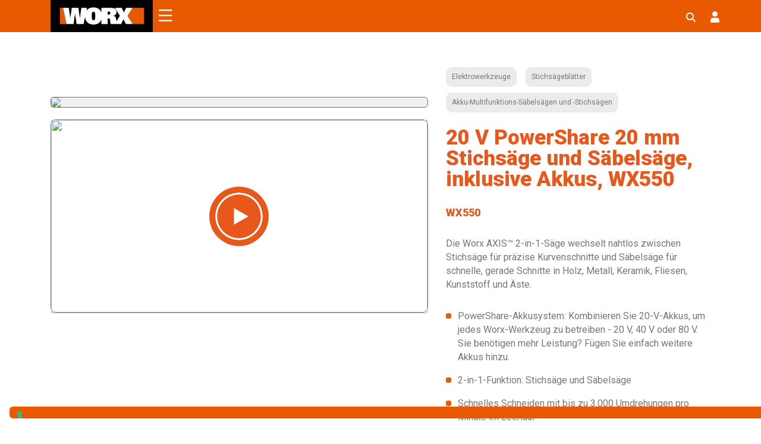

--- FILE ---
content_type: text/html; charset=UTF-8
request_url: https://eu.worx.com/de-de/produkt/axis-akku-transformator-saege-20v-mit-akku-und-ladegeraet-wx550/
body_size: 68089
content:
<!doctype html>
<html lang="de-de" prefix="og: http://ogp.me/ns# fb: http://ogp.me/ns/fb#">
<head>


	



	












	
<script type="ee719bd0bf2331fced755168-text/javascript">
var _iub = _iub || [];
_iub.csConfiguration = {"countryDetection":true,"enableUspr":true,"floatingPreferencesButtonDisplay":"bottom-left","lang":"de","perPurposeConsent":true,"siteId":2562159,"whitelabel":false,"cookiePolicyId":28330706, "banner":{ "acceptButtonDisplay":true,"closeButtonRejects":true,"customizeButtonDisplay":true,"explicitWithdrawal":true,"fontSizeBody":"12px","fontSizeCloseButton":"12px","listPurposes":true,"rejectButtonColor":"#AAAAAA","rejectButtonDisplay":true },
callback: {
  onPreferenceExpressedOrNotNeeded: function (preference) {
	dataLayer.push({
	  iubenda_ccpa_opted_out: _iub.cs.api.isCcpaOptedOut(),
	});
	if (!preference) {
	  dataLayer.push({
		event: "iubenda_preference_not_needed",
	  });
	} else {
	  if (preference.consent === true) {
		dataLayer.push({
		  event: "iubenda_consent_given",
		});
	  } else if (preference.consent === false) {
		dataLayer.push({
		  event: "iubenda_consent_rejected",
		});
	  } else if (preference.purposes) {
		for (var purposeId in preference.purposes) {
		  if (preference.purposes[purposeId]) {
			dataLayer.push({
			  event: "iubenda_consent_given_purpose_" + purposeId,
			});
		  }
		}
	  }
	}
  },
},	
};
</script>
<script type="ee719bd0bf2331fced755168-text/javascript" src="//cdn.iubenda.com/cs/gpp/stub.js"></script>
<script type="ee719bd0bf2331fced755168-text/javascript" src="//cdn.iubenda.com/cs/iubenda_cs.js" charset="UTF-8" async></script>















<meta charset="utf-8">
<meta http-equiv="x-ua-compatible" content="ie=edge">
<meta name="viewport" content="width=device-width, initial-scale=1.0, maximum-scale=1.0, user-scalable=no">

<link rel="preconnect" href="https://fonts.googleapis.com">
<link rel="preconnect" href="https://fonts.gstatic.com" crossorigin>
<style id="" media="all">/* latin-ext */
@font-face {
  font-family: 'Bebas Neue';
  font-style: normal;
  font-weight: 400;
  font-display: swap;
  src: url(/fonts.gstatic.com/s/bebasneue/v16/JTUSjIg69CK48gW7PXoo9WdhyyTh89ZNpQ.woff2) format('woff2');
  unicode-range: U+0100-02BA, U+02BD-02C5, U+02C7-02CC, U+02CE-02D7, U+02DD-02FF, U+0304, U+0308, U+0329, U+1D00-1DBF, U+1E00-1E9F, U+1EF2-1EFF, U+2020, U+20A0-20AB, U+20AD-20C0, U+2113, U+2C60-2C7F, U+A720-A7FF;
}
/* latin */
@font-face {
  font-family: 'Bebas Neue';
  font-style: normal;
  font-weight: 400;
  font-display: swap;
  src: url(/fonts.gstatic.com/s/bebasneue/v16/JTUSjIg69CK48gW7PXoo9WlhyyTh89Y.woff2) format('woff2');
  unicode-range: U+0000-00FF, U+0131, U+0152-0153, U+02BB-02BC, U+02C6, U+02DA, U+02DC, U+0304, U+0308, U+0329, U+2000-206F, U+20AC, U+2122, U+2191, U+2193, U+2212, U+2215, U+FEFF, U+FFFD;
}
</style>
<style id="" media="all">/* cyrillic-ext */
@font-face {
  font-family: 'Roboto Slab';
  font-style: normal;
  font-weight: 100 900;
  font-display: swap;
  src: url(/fonts.gstatic.com/s/robotoslab/v36/BngMUXZYTXPIvIBgJJSb6ufA5qWr4xCCQ_k.woff2) format('woff2');
  unicode-range: U+0460-052F, U+1C80-1C8A, U+20B4, U+2DE0-2DFF, U+A640-A69F, U+FE2E-FE2F;
}
/* cyrillic */
@font-face {
  font-family: 'Roboto Slab';
  font-style: normal;
  font-weight: 100 900;
  font-display: swap;
  src: url(/fonts.gstatic.com/s/robotoslab/v36/BngMUXZYTXPIvIBgJJSb6ufJ5qWr4xCCQ_k.woff2) format('woff2');
  unicode-range: U+0301, U+0400-045F, U+0490-0491, U+04B0-04B1, U+2116;
}
/* greek-ext */
@font-face {
  font-family: 'Roboto Slab';
  font-style: normal;
  font-weight: 100 900;
  font-display: swap;
  src: url(/fonts.gstatic.com/s/robotoslab/v36/BngMUXZYTXPIvIBgJJSb6ufB5qWr4xCCQ_k.woff2) format('woff2');
  unicode-range: U+1F00-1FFF;
}
/* greek */
@font-face {
  font-family: 'Roboto Slab';
  font-style: normal;
  font-weight: 100 900;
  font-display: swap;
  src: url(/fonts.gstatic.com/s/robotoslab/v36/BngMUXZYTXPIvIBgJJSb6ufO5qWr4xCCQ_k.woff2) format('woff2');
  unicode-range: U+0370-0377, U+037A-037F, U+0384-038A, U+038C, U+038E-03A1, U+03A3-03FF;
}
/* vietnamese */
@font-face {
  font-family: 'Roboto Slab';
  font-style: normal;
  font-weight: 100 900;
  font-display: swap;
  src: url(/fonts.gstatic.com/s/robotoslab/v36/BngMUXZYTXPIvIBgJJSb6ufC5qWr4xCCQ_k.woff2) format('woff2');
  unicode-range: U+0102-0103, U+0110-0111, U+0128-0129, U+0168-0169, U+01A0-01A1, U+01AF-01B0, U+0300-0301, U+0303-0304, U+0308-0309, U+0323, U+0329, U+1EA0-1EF9, U+20AB;
}
/* latin-ext */
@font-face {
  font-family: 'Roboto Slab';
  font-style: normal;
  font-weight: 100 900;
  font-display: swap;
  src: url(/fonts.gstatic.com/s/robotoslab/v36/BngMUXZYTXPIvIBgJJSb6ufD5qWr4xCCQ_k.woff2) format('woff2');
  unicode-range: U+0100-02BA, U+02BD-02C5, U+02C7-02CC, U+02CE-02D7, U+02DD-02FF, U+0304, U+0308, U+0329, U+1D00-1DBF, U+1E00-1E9F, U+1EF2-1EFF, U+2020, U+20A0-20AB, U+20AD-20C0, U+2113, U+2C60-2C7F, U+A720-A7FF;
}
/* latin */
@font-face {
  font-family: 'Roboto Slab';
  font-style: normal;
  font-weight: 100 900;
  font-display: swap;
  src: url(/fonts.gstatic.com/s/robotoslab/v36/BngMUXZYTXPIvIBgJJSb6ufN5qWr4xCC.woff2) format('woff2');
  unicode-range: U+0000-00FF, U+0131, U+0152-0153, U+02BB-02BC, U+02C6, U+02DA, U+02DC, U+0304, U+0308, U+0329, U+2000-206F, U+20AC, U+2122, U+2191, U+2193, U+2212, U+2215, U+FEFF, U+FFFD;
}
</style>
<style id="" media="all">/* cyrillic-ext */
@font-face {
  font-family: 'Roboto';
  font-style: italic;
  font-weight: 100;
  font-stretch: 100%;
  font-display: swap;
  src: url(/fonts.gstatic.com/s/roboto/v50/KFO5CnqEu92Fr1Mu53ZEC9_Vu3r1gIhOszmkC3kaSTbQWt4N.woff2) format('woff2');
  unicode-range: U+0460-052F, U+1C80-1C8A, U+20B4, U+2DE0-2DFF, U+A640-A69F, U+FE2E-FE2F;
}
/* cyrillic */
@font-face {
  font-family: 'Roboto';
  font-style: italic;
  font-weight: 100;
  font-stretch: 100%;
  font-display: swap;
  src: url(/fonts.gstatic.com/s/roboto/v50/KFO5CnqEu92Fr1Mu53ZEC9_Vu3r1gIhOszmkAnkaSTbQWt4N.woff2) format('woff2');
  unicode-range: U+0301, U+0400-045F, U+0490-0491, U+04B0-04B1, U+2116;
}
/* greek-ext */
@font-face {
  font-family: 'Roboto';
  font-style: italic;
  font-weight: 100;
  font-stretch: 100%;
  font-display: swap;
  src: url(/fonts.gstatic.com/s/roboto/v50/KFO5CnqEu92Fr1Mu53ZEC9_Vu3r1gIhOszmkCnkaSTbQWt4N.woff2) format('woff2');
  unicode-range: U+1F00-1FFF;
}
/* greek */
@font-face {
  font-family: 'Roboto';
  font-style: italic;
  font-weight: 100;
  font-stretch: 100%;
  font-display: swap;
  src: url(/fonts.gstatic.com/s/roboto/v50/KFO5CnqEu92Fr1Mu53ZEC9_Vu3r1gIhOszmkBXkaSTbQWt4N.woff2) format('woff2');
  unicode-range: U+0370-0377, U+037A-037F, U+0384-038A, U+038C, U+038E-03A1, U+03A3-03FF;
}
/* math */
@font-face {
  font-family: 'Roboto';
  font-style: italic;
  font-weight: 100;
  font-stretch: 100%;
  font-display: swap;
  src: url(/fonts.gstatic.com/s/roboto/v50/KFO5CnqEu92Fr1Mu53ZEC9_Vu3r1gIhOszmkenkaSTbQWt4N.woff2) format('woff2');
  unicode-range: U+0302-0303, U+0305, U+0307-0308, U+0310, U+0312, U+0315, U+031A, U+0326-0327, U+032C, U+032F-0330, U+0332-0333, U+0338, U+033A, U+0346, U+034D, U+0391-03A1, U+03A3-03A9, U+03B1-03C9, U+03D1, U+03D5-03D6, U+03F0-03F1, U+03F4-03F5, U+2016-2017, U+2034-2038, U+203C, U+2040, U+2043, U+2047, U+2050, U+2057, U+205F, U+2070-2071, U+2074-208E, U+2090-209C, U+20D0-20DC, U+20E1, U+20E5-20EF, U+2100-2112, U+2114-2115, U+2117-2121, U+2123-214F, U+2190, U+2192, U+2194-21AE, U+21B0-21E5, U+21F1-21F2, U+21F4-2211, U+2213-2214, U+2216-22FF, U+2308-230B, U+2310, U+2319, U+231C-2321, U+2336-237A, U+237C, U+2395, U+239B-23B7, U+23D0, U+23DC-23E1, U+2474-2475, U+25AF, U+25B3, U+25B7, U+25BD, U+25C1, U+25CA, U+25CC, U+25FB, U+266D-266F, U+27C0-27FF, U+2900-2AFF, U+2B0E-2B11, U+2B30-2B4C, U+2BFE, U+3030, U+FF5B, U+FF5D, U+1D400-1D7FF, U+1EE00-1EEFF;
}
/* symbols */
@font-face {
  font-family: 'Roboto';
  font-style: italic;
  font-weight: 100;
  font-stretch: 100%;
  font-display: swap;
  src: url(/fonts.gstatic.com/s/roboto/v50/KFO5CnqEu92Fr1Mu53ZEC9_Vu3r1gIhOszmkaHkaSTbQWt4N.woff2) format('woff2');
  unicode-range: U+0001-000C, U+000E-001F, U+007F-009F, U+20DD-20E0, U+20E2-20E4, U+2150-218F, U+2190, U+2192, U+2194-2199, U+21AF, U+21E6-21F0, U+21F3, U+2218-2219, U+2299, U+22C4-22C6, U+2300-243F, U+2440-244A, U+2460-24FF, U+25A0-27BF, U+2800-28FF, U+2921-2922, U+2981, U+29BF, U+29EB, U+2B00-2BFF, U+4DC0-4DFF, U+FFF9-FFFB, U+10140-1018E, U+10190-1019C, U+101A0, U+101D0-101FD, U+102E0-102FB, U+10E60-10E7E, U+1D2C0-1D2D3, U+1D2E0-1D37F, U+1F000-1F0FF, U+1F100-1F1AD, U+1F1E6-1F1FF, U+1F30D-1F30F, U+1F315, U+1F31C, U+1F31E, U+1F320-1F32C, U+1F336, U+1F378, U+1F37D, U+1F382, U+1F393-1F39F, U+1F3A7-1F3A8, U+1F3AC-1F3AF, U+1F3C2, U+1F3C4-1F3C6, U+1F3CA-1F3CE, U+1F3D4-1F3E0, U+1F3ED, U+1F3F1-1F3F3, U+1F3F5-1F3F7, U+1F408, U+1F415, U+1F41F, U+1F426, U+1F43F, U+1F441-1F442, U+1F444, U+1F446-1F449, U+1F44C-1F44E, U+1F453, U+1F46A, U+1F47D, U+1F4A3, U+1F4B0, U+1F4B3, U+1F4B9, U+1F4BB, U+1F4BF, U+1F4C8-1F4CB, U+1F4D6, U+1F4DA, U+1F4DF, U+1F4E3-1F4E6, U+1F4EA-1F4ED, U+1F4F7, U+1F4F9-1F4FB, U+1F4FD-1F4FE, U+1F503, U+1F507-1F50B, U+1F50D, U+1F512-1F513, U+1F53E-1F54A, U+1F54F-1F5FA, U+1F610, U+1F650-1F67F, U+1F687, U+1F68D, U+1F691, U+1F694, U+1F698, U+1F6AD, U+1F6B2, U+1F6B9-1F6BA, U+1F6BC, U+1F6C6-1F6CF, U+1F6D3-1F6D7, U+1F6E0-1F6EA, U+1F6F0-1F6F3, U+1F6F7-1F6FC, U+1F700-1F7FF, U+1F800-1F80B, U+1F810-1F847, U+1F850-1F859, U+1F860-1F887, U+1F890-1F8AD, U+1F8B0-1F8BB, U+1F8C0-1F8C1, U+1F900-1F90B, U+1F93B, U+1F946, U+1F984, U+1F996, U+1F9E9, U+1FA00-1FA6F, U+1FA70-1FA7C, U+1FA80-1FA89, U+1FA8F-1FAC6, U+1FACE-1FADC, U+1FADF-1FAE9, U+1FAF0-1FAF8, U+1FB00-1FBFF;
}
/* vietnamese */
@font-face {
  font-family: 'Roboto';
  font-style: italic;
  font-weight: 100;
  font-stretch: 100%;
  font-display: swap;
  src: url(/fonts.gstatic.com/s/roboto/v50/KFO5CnqEu92Fr1Mu53ZEC9_Vu3r1gIhOszmkCXkaSTbQWt4N.woff2) format('woff2');
  unicode-range: U+0102-0103, U+0110-0111, U+0128-0129, U+0168-0169, U+01A0-01A1, U+01AF-01B0, U+0300-0301, U+0303-0304, U+0308-0309, U+0323, U+0329, U+1EA0-1EF9, U+20AB;
}
/* latin-ext */
@font-face {
  font-family: 'Roboto';
  font-style: italic;
  font-weight: 100;
  font-stretch: 100%;
  font-display: swap;
  src: url(/fonts.gstatic.com/s/roboto/v50/KFO5CnqEu92Fr1Mu53ZEC9_Vu3r1gIhOszmkCHkaSTbQWt4N.woff2) format('woff2');
  unicode-range: U+0100-02BA, U+02BD-02C5, U+02C7-02CC, U+02CE-02D7, U+02DD-02FF, U+0304, U+0308, U+0329, U+1D00-1DBF, U+1E00-1E9F, U+1EF2-1EFF, U+2020, U+20A0-20AB, U+20AD-20C0, U+2113, U+2C60-2C7F, U+A720-A7FF;
}
/* latin */
@font-face {
  font-family: 'Roboto';
  font-style: italic;
  font-weight: 100;
  font-stretch: 100%;
  font-display: swap;
  src: url(/fonts.gstatic.com/s/roboto/v50/KFO5CnqEu92Fr1Mu53ZEC9_Vu3r1gIhOszmkBnkaSTbQWg.woff2) format('woff2');
  unicode-range: U+0000-00FF, U+0131, U+0152-0153, U+02BB-02BC, U+02C6, U+02DA, U+02DC, U+0304, U+0308, U+0329, U+2000-206F, U+20AC, U+2122, U+2191, U+2193, U+2212, U+2215, U+FEFF, U+FFFD;
}
/* cyrillic-ext */
@font-face {
  font-family: 'Roboto';
  font-style: italic;
  font-weight: 300;
  font-stretch: 100%;
  font-display: swap;
  src: url(/fonts.gstatic.com/s/roboto/v50/KFO5CnqEu92Fr1Mu53ZEC9_Vu3r1gIhOszmkC3kaSTbQWt4N.woff2) format('woff2');
  unicode-range: U+0460-052F, U+1C80-1C8A, U+20B4, U+2DE0-2DFF, U+A640-A69F, U+FE2E-FE2F;
}
/* cyrillic */
@font-face {
  font-family: 'Roboto';
  font-style: italic;
  font-weight: 300;
  font-stretch: 100%;
  font-display: swap;
  src: url(/fonts.gstatic.com/s/roboto/v50/KFO5CnqEu92Fr1Mu53ZEC9_Vu3r1gIhOszmkAnkaSTbQWt4N.woff2) format('woff2');
  unicode-range: U+0301, U+0400-045F, U+0490-0491, U+04B0-04B1, U+2116;
}
/* greek-ext */
@font-face {
  font-family: 'Roboto';
  font-style: italic;
  font-weight: 300;
  font-stretch: 100%;
  font-display: swap;
  src: url(/fonts.gstatic.com/s/roboto/v50/KFO5CnqEu92Fr1Mu53ZEC9_Vu3r1gIhOszmkCnkaSTbQWt4N.woff2) format('woff2');
  unicode-range: U+1F00-1FFF;
}
/* greek */
@font-face {
  font-family: 'Roboto';
  font-style: italic;
  font-weight: 300;
  font-stretch: 100%;
  font-display: swap;
  src: url(/fonts.gstatic.com/s/roboto/v50/KFO5CnqEu92Fr1Mu53ZEC9_Vu3r1gIhOszmkBXkaSTbQWt4N.woff2) format('woff2');
  unicode-range: U+0370-0377, U+037A-037F, U+0384-038A, U+038C, U+038E-03A1, U+03A3-03FF;
}
/* math */
@font-face {
  font-family: 'Roboto';
  font-style: italic;
  font-weight: 300;
  font-stretch: 100%;
  font-display: swap;
  src: url(/fonts.gstatic.com/s/roboto/v50/KFO5CnqEu92Fr1Mu53ZEC9_Vu3r1gIhOszmkenkaSTbQWt4N.woff2) format('woff2');
  unicode-range: U+0302-0303, U+0305, U+0307-0308, U+0310, U+0312, U+0315, U+031A, U+0326-0327, U+032C, U+032F-0330, U+0332-0333, U+0338, U+033A, U+0346, U+034D, U+0391-03A1, U+03A3-03A9, U+03B1-03C9, U+03D1, U+03D5-03D6, U+03F0-03F1, U+03F4-03F5, U+2016-2017, U+2034-2038, U+203C, U+2040, U+2043, U+2047, U+2050, U+2057, U+205F, U+2070-2071, U+2074-208E, U+2090-209C, U+20D0-20DC, U+20E1, U+20E5-20EF, U+2100-2112, U+2114-2115, U+2117-2121, U+2123-214F, U+2190, U+2192, U+2194-21AE, U+21B0-21E5, U+21F1-21F2, U+21F4-2211, U+2213-2214, U+2216-22FF, U+2308-230B, U+2310, U+2319, U+231C-2321, U+2336-237A, U+237C, U+2395, U+239B-23B7, U+23D0, U+23DC-23E1, U+2474-2475, U+25AF, U+25B3, U+25B7, U+25BD, U+25C1, U+25CA, U+25CC, U+25FB, U+266D-266F, U+27C0-27FF, U+2900-2AFF, U+2B0E-2B11, U+2B30-2B4C, U+2BFE, U+3030, U+FF5B, U+FF5D, U+1D400-1D7FF, U+1EE00-1EEFF;
}
/* symbols */
@font-face {
  font-family: 'Roboto';
  font-style: italic;
  font-weight: 300;
  font-stretch: 100%;
  font-display: swap;
  src: url(/fonts.gstatic.com/s/roboto/v50/KFO5CnqEu92Fr1Mu53ZEC9_Vu3r1gIhOszmkaHkaSTbQWt4N.woff2) format('woff2');
  unicode-range: U+0001-000C, U+000E-001F, U+007F-009F, U+20DD-20E0, U+20E2-20E4, U+2150-218F, U+2190, U+2192, U+2194-2199, U+21AF, U+21E6-21F0, U+21F3, U+2218-2219, U+2299, U+22C4-22C6, U+2300-243F, U+2440-244A, U+2460-24FF, U+25A0-27BF, U+2800-28FF, U+2921-2922, U+2981, U+29BF, U+29EB, U+2B00-2BFF, U+4DC0-4DFF, U+FFF9-FFFB, U+10140-1018E, U+10190-1019C, U+101A0, U+101D0-101FD, U+102E0-102FB, U+10E60-10E7E, U+1D2C0-1D2D3, U+1D2E0-1D37F, U+1F000-1F0FF, U+1F100-1F1AD, U+1F1E6-1F1FF, U+1F30D-1F30F, U+1F315, U+1F31C, U+1F31E, U+1F320-1F32C, U+1F336, U+1F378, U+1F37D, U+1F382, U+1F393-1F39F, U+1F3A7-1F3A8, U+1F3AC-1F3AF, U+1F3C2, U+1F3C4-1F3C6, U+1F3CA-1F3CE, U+1F3D4-1F3E0, U+1F3ED, U+1F3F1-1F3F3, U+1F3F5-1F3F7, U+1F408, U+1F415, U+1F41F, U+1F426, U+1F43F, U+1F441-1F442, U+1F444, U+1F446-1F449, U+1F44C-1F44E, U+1F453, U+1F46A, U+1F47D, U+1F4A3, U+1F4B0, U+1F4B3, U+1F4B9, U+1F4BB, U+1F4BF, U+1F4C8-1F4CB, U+1F4D6, U+1F4DA, U+1F4DF, U+1F4E3-1F4E6, U+1F4EA-1F4ED, U+1F4F7, U+1F4F9-1F4FB, U+1F4FD-1F4FE, U+1F503, U+1F507-1F50B, U+1F50D, U+1F512-1F513, U+1F53E-1F54A, U+1F54F-1F5FA, U+1F610, U+1F650-1F67F, U+1F687, U+1F68D, U+1F691, U+1F694, U+1F698, U+1F6AD, U+1F6B2, U+1F6B9-1F6BA, U+1F6BC, U+1F6C6-1F6CF, U+1F6D3-1F6D7, U+1F6E0-1F6EA, U+1F6F0-1F6F3, U+1F6F7-1F6FC, U+1F700-1F7FF, U+1F800-1F80B, U+1F810-1F847, U+1F850-1F859, U+1F860-1F887, U+1F890-1F8AD, U+1F8B0-1F8BB, U+1F8C0-1F8C1, U+1F900-1F90B, U+1F93B, U+1F946, U+1F984, U+1F996, U+1F9E9, U+1FA00-1FA6F, U+1FA70-1FA7C, U+1FA80-1FA89, U+1FA8F-1FAC6, U+1FACE-1FADC, U+1FADF-1FAE9, U+1FAF0-1FAF8, U+1FB00-1FBFF;
}
/* vietnamese */
@font-face {
  font-family: 'Roboto';
  font-style: italic;
  font-weight: 300;
  font-stretch: 100%;
  font-display: swap;
  src: url(/fonts.gstatic.com/s/roboto/v50/KFO5CnqEu92Fr1Mu53ZEC9_Vu3r1gIhOszmkCXkaSTbQWt4N.woff2) format('woff2');
  unicode-range: U+0102-0103, U+0110-0111, U+0128-0129, U+0168-0169, U+01A0-01A1, U+01AF-01B0, U+0300-0301, U+0303-0304, U+0308-0309, U+0323, U+0329, U+1EA0-1EF9, U+20AB;
}
/* latin-ext */
@font-face {
  font-family: 'Roboto';
  font-style: italic;
  font-weight: 300;
  font-stretch: 100%;
  font-display: swap;
  src: url(/fonts.gstatic.com/s/roboto/v50/KFO5CnqEu92Fr1Mu53ZEC9_Vu3r1gIhOszmkCHkaSTbQWt4N.woff2) format('woff2');
  unicode-range: U+0100-02BA, U+02BD-02C5, U+02C7-02CC, U+02CE-02D7, U+02DD-02FF, U+0304, U+0308, U+0329, U+1D00-1DBF, U+1E00-1E9F, U+1EF2-1EFF, U+2020, U+20A0-20AB, U+20AD-20C0, U+2113, U+2C60-2C7F, U+A720-A7FF;
}
/* latin */
@font-face {
  font-family: 'Roboto';
  font-style: italic;
  font-weight: 300;
  font-stretch: 100%;
  font-display: swap;
  src: url(/fonts.gstatic.com/s/roboto/v50/KFO5CnqEu92Fr1Mu53ZEC9_Vu3r1gIhOszmkBnkaSTbQWg.woff2) format('woff2');
  unicode-range: U+0000-00FF, U+0131, U+0152-0153, U+02BB-02BC, U+02C6, U+02DA, U+02DC, U+0304, U+0308, U+0329, U+2000-206F, U+20AC, U+2122, U+2191, U+2193, U+2212, U+2215, U+FEFF, U+FFFD;
}
/* cyrillic-ext */
@font-face {
  font-family: 'Roboto';
  font-style: italic;
  font-weight: 400;
  font-stretch: 100%;
  font-display: swap;
  src: url(/fonts.gstatic.com/s/roboto/v50/KFO5CnqEu92Fr1Mu53ZEC9_Vu3r1gIhOszmkC3kaSTbQWt4N.woff2) format('woff2');
  unicode-range: U+0460-052F, U+1C80-1C8A, U+20B4, U+2DE0-2DFF, U+A640-A69F, U+FE2E-FE2F;
}
/* cyrillic */
@font-face {
  font-family: 'Roboto';
  font-style: italic;
  font-weight: 400;
  font-stretch: 100%;
  font-display: swap;
  src: url(/fonts.gstatic.com/s/roboto/v50/KFO5CnqEu92Fr1Mu53ZEC9_Vu3r1gIhOszmkAnkaSTbQWt4N.woff2) format('woff2');
  unicode-range: U+0301, U+0400-045F, U+0490-0491, U+04B0-04B1, U+2116;
}
/* greek-ext */
@font-face {
  font-family: 'Roboto';
  font-style: italic;
  font-weight: 400;
  font-stretch: 100%;
  font-display: swap;
  src: url(/fonts.gstatic.com/s/roboto/v50/KFO5CnqEu92Fr1Mu53ZEC9_Vu3r1gIhOszmkCnkaSTbQWt4N.woff2) format('woff2');
  unicode-range: U+1F00-1FFF;
}
/* greek */
@font-face {
  font-family: 'Roboto';
  font-style: italic;
  font-weight: 400;
  font-stretch: 100%;
  font-display: swap;
  src: url(/fonts.gstatic.com/s/roboto/v50/KFO5CnqEu92Fr1Mu53ZEC9_Vu3r1gIhOszmkBXkaSTbQWt4N.woff2) format('woff2');
  unicode-range: U+0370-0377, U+037A-037F, U+0384-038A, U+038C, U+038E-03A1, U+03A3-03FF;
}
/* math */
@font-face {
  font-family: 'Roboto';
  font-style: italic;
  font-weight: 400;
  font-stretch: 100%;
  font-display: swap;
  src: url(/fonts.gstatic.com/s/roboto/v50/KFO5CnqEu92Fr1Mu53ZEC9_Vu3r1gIhOszmkenkaSTbQWt4N.woff2) format('woff2');
  unicode-range: U+0302-0303, U+0305, U+0307-0308, U+0310, U+0312, U+0315, U+031A, U+0326-0327, U+032C, U+032F-0330, U+0332-0333, U+0338, U+033A, U+0346, U+034D, U+0391-03A1, U+03A3-03A9, U+03B1-03C9, U+03D1, U+03D5-03D6, U+03F0-03F1, U+03F4-03F5, U+2016-2017, U+2034-2038, U+203C, U+2040, U+2043, U+2047, U+2050, U+2057, U+205F, U+2070-2071, U+2074-208E, U+2090-209C, U+20D0-20DC, U+20E1, U+20E5-20EF, U+2100-2112, U+2114-2115, U+2117-2121, U+2123-214F, U+2190, U+2192, U+2194-21AE, U+21B0-21E5, U+21F1-21F2, U+21F4-2211, U+2213-2214, U+2216-22FF, U+2308-230B, U+2310, U+2319, U+231C-2321, U+2336-237A, U+237C, U+2395, U+239B-23B7, U+23D0, U+23DC-23E1, U+2474-2475, U+25AF, U+25B3, U+25B7, U+25BD, U+25C1, U+25CA, U+25CC, U+25FB, U+266D-266F, U+27C0-27FF, U+2900-2AFF, U+2B0E-2B11, U+2B30-2B4C, U+2BFE, U+3030, U+FF5B, U+FF5D, U+1D400-1D7FF, U+1EE00-1EEFF;
}
/* symbols */
@font-face {
  font-family: 'Roboto';
  font-style: italic;
  font-weight: 400;
  font-stretch: 100%;
  font-display: swap;
  src: url(/fonts.gstatic.com/s/roboto/v50/KFO5CnqEu92Fr1Mu53ZEC9_Vu3r1gIhOszmkaHkaSTbQWt4N.woff2) format('woff2');
  unicode-range: U+0001-000C, U+000E-001F, U+007F-009F, U+20DD-20E0, U+20E2-20E4, U+2150-218F, U+2190, U+2192, U+2194-2199, U+21AF, U+21E6-21F0, U+21F3, U+2218-2219, U+2299, U+22C4-22C6, U+2300-243F, U+2440-244A, U+2460-24FF, U+25A0-27BF, U+2800-28FF, U+2921-2922, U+2981, U+29BF, U+29EB, U+2B00-2BFF, U+4DC0-4DFF, U+FFF9-FFFB, U+10140-1018E, U+10190-1019C, U+101A0, U+101D0-101FD, U+102E0-102FB, U+10E60-10E7E, U+1D2C0-1D2D3, U+1D2E0-1D37F, U+1F000-1F0FF, U+1F100-1F1AD, U+1F1E6-1F1FF, U+1F30D-1F30F, U+1F315, U+1F31C, U+1F31E, U+1F320-1F32C, U+1F336, U+1F378, U+1F37D, U+1F382, U+1F393-1F39F, U+1F3A7-1F3A8, U+1F3AC-1F3AF, U+1F3C2, U+1F3C4-1F3C6, U+1F3CA-1F3CE, U+1F3D4-1F3E0, U+1F3ED, U+1F3F1-1F3F3, U+1F3F5-1F3F7, U+1F408, U+1F415, U+1F41F, U+1F426, U+1F43F, U+1F441-1F442, U+1F444, U+1F446-1F449, U+1F44C-1F44E, U+1F453, U+1F46A, U+1F47D, U+1F4A3, U+1F4B0, U+1F4B3, U+1F4B9, U+1F4BB, U+1F4BF, U+1F4C8-1F4CB, U+1F4D6, U+1F4DA, U+1F4DF, U+1F4E3-1F4E6, U+1F4EA-1F4ED, U+1F4F7, U+1F4F9-1F4FB, U+1F4FD-1F4FE, U+1F503, U+1F507-1F50B, U+1F50D, U+1F512-1F513, U+1F53E-1F54A, U+1F54F-1F5FA, U+1F610, U+1F650-1F67F, U+1F687, U+1F68D, U+1F691, U+1F694, U+1F698, U+1F6AD, U+1F6B2, U+1F6B9-1F6BA, U+1F6BC, U+1F6C6-1F6CF, U+1F6D3-1F6D7, U+1F6E0-1F6EA, U+1F6F0-1F6F3, U+1F6F7-1F6FC, U+1F700-1F7FF, U+1F800-1F80B, U+1F810-1F847, U+1F850-1F859, U+1F860-1F887, U+1F890-1F8AD, U+1F8B0-1F8BB, U+1F8C0-1F8C1, U+1F900-1F90B, U+1F93B, U+1F946, U+1F984, U+1F996, U+1F9E9, U+1FA00-1FA6F, U+1FA70-1FA7C, U+1FA80-1FA89, U+1FA8F-1FAC6, U+1FACE-1FADC, U+1FADF-1FAE9, U+1FAF0-1FAF8, U+1FB00-1FBFF;
}
/* vietnamese */
@font-face {
  font-family: 'Roboto';
  font-style: italic;
  font-weight: 400;
  font-stretch: 100%;
  font-display: swap;
  src: url(/fonts.gstatic.com/s/roboto/v50/KFO5CnqEu92Fr1Mu53ZEC9_Vu3r1gIhOszmkCXkaSTbQWt4N.woff2) format('woff2');
  unicode-range: U+0102-0103, U+0110-0111, U+0128-0129, U+0168-0169, U+01A0-01A1, U+01AF-01B0, U+0300-0301, U+0303-0304, U+0308-0309, U+0323, U+0329, U+1EA0-1EF9, U+20AB;
}
/* latin-ext */
@font-face {
  font-family: 'Roboto';
  font-style: italic;
  font-weight: 400;
  font-stretch: 100%;
  font-display: swap;
  src: url(/fonts.gstatic.com/s/roboto/v50/KFO5CnqEu92Fr1Mu53ZEC9_Vu3r1gIhOszmkCHkaSTbQWt4N.woff2) format('woff2');
  unicode-range: U+0100-02BA, U+02BD-02C5, U+02C7-02CC, U+02CE-02D7, U+02DD-02FF, U+0304, U+0308, U+0329, U+1D00-1DBF, U+1E00-1E9F, U+1EF2-1EFF, U+2020, U+20A0-20AB, U+20AD-20C0, U+2113, U+2C60-2C7F, U+A720-A7FF;
}
/* latin */
@font-face {
  font-family: 'Roboto';
  font-style: italic;
  font-weight: 400;
  font-stretch: 100%;
  font-display: swap;
  src: url(/fonts.gstatic.com/s/roboto/v50/KFO5CnqEu92Fr1Mu53ZEC9_Vu3r1gIhOszmkBnkaSTbQWg.woff2) format('woff2');
  unicode-range: U+0000-00FF, U+0131, U+0152-0153, U+02BB-02BC, U+02C6, U+02DA, U+02DC, U+0304, U+0308, U+0329, U+2000-206F, U+20AC, U+2122, U+2191, U+2193, U+2212, U+2215, U+FEFF, U+FFFD;
}
/* cyrillic-ext */
@font-face {
  font-family: 'Roboto';
  font-style: italic;
  font-weight: 500;
  font-stretch: 100%;
  font-display: swap;
  src: url(/fonts.gstatic.com/s/roboto/v50/KFO5CnqEu92Fr1Mu53ZEC9_Vu3r1gIhOszmkC3kaSTbQWt4N.woff2) format('woff2');
  unicode-range: U+0460-052F, U+1C80-1C8A, U+20B4, U+2DE0-2DFF, U+A640-A69F, U+FE2E-FE2F;
}
/* cyrillic */
@font-face {
  font-family: 'Roboto';
  font-style: italic;
  font-weight: 500;
  font-stretch: 100%;
  font-display: swap;
  src: url(/fonts.gstatic.com/s/roboto/v50/KFO5CnqEu92Fr1Mu53ZEC9_Vu3r1gIhOszmkAnkaSTbQWt4N.woff2) format('woff2');
  unicode-range: U+0301, U+0400-045F, U+0490-0491, U+04B0-04B1, U+2116;
}
/* greek-ext */
@font-face {
  font-family: 'Roboto';
  font-style: italic;
  font-weight: 500;
  font-stretch: 100%;
  font-display: swap;
  src: url(/fonts.gstatic.com/s/roboto/v50/KFO5CnqEu92Fr1Mu53ZEC9_Vu3r1gIhOszmkCnkaSTbQWt4N.woff2) format('woff2');
  unicode-range: U+1F00-1FFF;
}
/* greek */
@font-face {
  font-family: 'Roboto';
  font-style: italic;
  font-weight: 500;
  font-stretch: 100%;
  font-display: swap;
  src: url(/fonts.gstatic.com/s/roboto/v50/KFO5CnqEu92Fr1Mu53ZEC9_Vu3r1gIhOszmkBXkaSTbQWt4N.woff2) format('woff2');
  unicode-range: U+0370-0377, U+037A-037F, U+0384-038A, U+038C, U+038E-03A1, U+03A3-03FF;
}
/* math */
@font-face {
  font-family: 'Roboto';
  font-style: italic;
  font-weight: 500;
  font-stretch: 100%;
  font-display: swap;
  src: url(/fonts.gstatic.com/s/roboto/v50/KFO5CnqEu92Fr1Mu53ZEC9_Vu3r1gIhOszmkenkaSTbQWt4N.woff2) format('woff2');
  unicode-range: U+0302-0303, U+0305, U+0307-0308, U+0310, U+0312, U+0315, U+031A, U+0326-0327, U+032C, U+032F-0330, U+0332-0333, U+0338, U+033A, U+0346, U+034D, U+0391-03A1, U+03A3-03A9, U+03B1-03C9, U+03D1, U+03D5-03D6, U+03F0-03F1, U+03F4-03F5, U+2016-2017, U+2034-2038, U+203C, U+2040, U+2043, U+2047, U+2050, U+2057, U+205F, U+2070-2071, U+2074-208E, U+2090-209C, U+20D0-20DC, U+20E1, U+20E5-20EF, U+2100-2112, U+2114-2115, U+2117-2121, U+2123-214F, U+2190, U+2192, U+2194-21AE, U+21B0-21E5, U+21F1-21F2, U+21F4-2211, U+2213-2214, U+2216-22FF, U+2308-230B, U+2310, U+2319, U+231C-2321, U+2336-237A, U+237C, U+2395, U+239B-23B7, U+23D0, U+23DC-23E1, U+2474-2475, U+25AF, U+25B3, U+25B7, U+25BD, U+25C1, U+25CA, U+25CC, U+25FB, U+266D-266F, U+27C0-27FF, U+2900-2AFF, U+2B0E-2B11, U+2B30-2B4C, U+2BFE, U+3030, U+FF5B, U+FF5D, U+1D400-1D7FF, U+1EE00-1EEFF;
}
/* symbols */
@font-face {
  font-family: 'Roboto';
  font-style: italic;
  font-weight: 500;
  font-stretch: 100%;
  font-display: swap;
  src: url(/fonts.gstatic.com/s/roboto/v50/KFO5CnqEu92Fr1Mu53ZEC9_Vu3r1gIhOszmkaHkaSTbQWt4N.woff2) format('woff2');
  unicode-range: U+0001-000C, U+000E-001F, U+007F-009F, U+20DD-20E0, U+20E2-20E4, U+2150-218F, U+2190, U+2192, U+2194-2199, U+21AF, U+21E6-21F0, U+21F3, U+2218-2219, U+2299, U+22C4-22C6, U+2300-243F, U+2440-244A, U+2460-24FF, U+25A0-27BF, U+2800-28FF, U+2921-2922, U+2981, U+29BF, U+29EB, U+2B00-2BFF, U+4DC0-4DFF, U+FFF9-FFFB, U+10140-1018E, U+10190-1019C, U+101A0, U+101D0-101FD, U+102E0-102FB, U+10E60-10E7E, U+1D2C0-1D2D3, U+1D2E0-1D37F, U+1F000-1F0FF, U+1F100-1F1AD, U+1F1E6-1F1FF, U+1F30D-1F30F, U+1F315, U+1F31C, U+1F31E, U+1F320-1F32C, U+1F336, U+1F378, U+1F37D, U+1F382, U+1F393-1F39F, U+1F3A7-1F3A8, U+1F3AC-1F3AF, U+1F3C2, U+1F3C4-1F3C6, U+1F3CA-1F3CE, U+1F3D4-1F3E0, U+1F3ED, U+1F3F1-1F3F3, U+1F3F5-1F3F7, U+1F408, U+1F415, U+1F41F, U+1F426, U+1F43F, U+1F441-1F442, U+1F444, U+1F446-1F449, U+1F44C-1F44E, U+1F453, U+1F46A, U+1F47D, U+1F4A3, U+1F4B0, U+1F4B3, U+1F4B9, U+1F4BB, U+1F4BF, U+1F4C8-1F4CB, U+1F4D6, U+1F4DA, U+1F4DF, U+1F4E3-1F4E6, U+1F4EA-1F4ED, U+1F4F7, U+1F4F9-1F4FB, U+1F4FD-1F4FE, U+1F503, U+1F507-1F50B, U+1F50D, U+1F512-1F513, U+1F53E-1F54A, U+1F54F-1F5FA, U+1F610, U+1F650-1F67F, U+1F687, U+1F68D, U+1F691, U+1F694, U+1F698, U+1F6AD, U+1F6B2, U+1F6B9-1F6BA, U+1F6BC, U+1F6C6-1F6CF, U+1F6D3-1F6D7, U+1F6E0-1F6EA, U+1F6F0-1F6F3, U+1F6F7-1F6FC, U+1F700-1F7FF, U+1F800-1F80B, U+1F810-1F847, U+1F850-1F859, U+1F860-1F887, U+1F890-1F8AD, U+1F8B0-1F8BB, U+1F8C0-1F8C1, U+1F900-1F90B, U+1F93B, U+1F946, U+1F984, U+1F996, U+1F9E9, U+1FA00-1FA6F, U+1FA70-1FA7C, U+1FA80-1FA89, U+1FA8F-1FAC6, U+1FACE-1FADC, U+1FADF-1FAE9, U+1FAF0-1FAF8, U+1FB00-1FBFF;
}
/* vietnamese */
@font-face {
  font-family: 'Roboto';
  font-style: italic;
  font-weight: 500;
  font-stretch: 100%;
  font-display: swap;
  src: url(/fonts.gstatic.com/s/roboto/v50/KFO5CnqEu92Fr1Mu53ZEC9_Vu3r1gIhOszmkCXkaSTbQWt4N.woff2) format('woff2');
  unicode-range: U+0102-0103, U+0110-0111, U+0128-0129, U+0168-0169, U+01A0-01A1, U+01AF-01B0, U+0300-0301, U+0303-0304, U+0308-0309, U+0323, U+0329, U+1EA0-1EF9, U+20AB;
}
/* latin-ext */
@font-face {
  font-family: 'Roboto';
  font-style: italic;
  font-weight: 500;
  font-stretch: 100%;
  font-display: swap;
  src: url(/fonts.gstatic.com/s/roboto/v50/KFO5CnqEu92Fr1Mu53ZEC9_Vu3r1gIhOszmkCHkaSTbQWt4N.woff2) format('woff2');
  unicode-range: U+0100-02BA, U+02BD-02C5, U+02C7-02CC, U+02CE-02D7, U+02DD-02FF, U+0304, U+0308, U+0329, U+1D00-1DBF, U+1E00-1E9F, U+1EF2-1EFF, U+2020, U+20A0-20AB, U+20AD-20C0, U+2113, U+2C60-2C7F, U+A720-A7FF;
}
/* latin */
@font-face {
  font-family: 'Roboto';
  font-style: italic;
  font-weight: 500;
  font-stretch: 100%;
  font-display: swap;
  src: url(/fonts.gstatic.com/s/roboto/v50/KFO5CnqEu92Fr1Mu53ZEC9_Vu3r1gIhOszmkBnkaSTbQWg.woff2) format('woff2');
  unicode-range: U+0000-00FF, U+0131, U+0152-0153, U+02BB-02BC, U+02C6, U+02DA, U+02DC, U+0304, U+0308, U+0329, U+2000-206F, U+20AC, U+2122, U+2191, U+2193, U+2212, U+2215, U+FEFF, U+FFFD;
}
/* cyrillic-ext */
@font-face {
  font-family: 'Roboto';
  font-style: italic;
  font-weight: 700;
  font-stretch: 100%;
  font-display: swap;
  src: url(/fonts.gstatic.com/s/roboto/v50/KFO5CnqEu92Fr1Mu53ZEC9_Vu3r1gIhOszmkC3kaSTbQWt4N.woff2) format('woff2');
  unicode-range: U+0460-052F, U+1C80-1C8A, U+20B4, U+2DE0-2DFF, U+A640-A69F, U+FE2E-FE2F;
}
/* cyrillic */
@font-face {
  font-family: 'Roboto';
  font-style: italic;
  font-weight: 700;
  font-stretch: 100%;
  font-display: swap;
  src: url(/fonts.gstatic.com/s/roboto/v50/KFO5CnqEu92Fr1Mu53ZEC9_Vu3r1gIhOszmkAnkaSTbQWt4N.woff2) format('woff2');
  unicode-range: U+0301, U+0400-045F, U+0490-0491, U+04B0-04B1, U+2116;
}
/* greek-ext */
@font-face {
  font-family: 'Roboto';
  font-style: italic;
  font-weight: 700;
  font-stretch: 100%;
  font-display: swap;
  src: url(/fonts.gstatic.com/s/roboto/v50/KFO5CnqEu92Fr1Mu53ZEC9_Vu3r1gIhOszmkCnkaSTbQWt4N.woff2) format('woff2');
  unicode-range: U+1F00-1FFF;
}
/* greek */
@font-face {
  font-family: 'Roboto';
  font-style: italic;
  font-weight: 700;
  font-stretch: 100%;
  font-display: swap;
  src: url(/fonts.gstatic.com/s/roboto/v50/KFO5CnqEu92Fr1Mu53ZEC9_Vu3r1gIhOszmkBXkaSTbQWt4N.woff2) format('woff2');
  unicode-range: U+0370-0377, U+037A-037F, U+0384-038A, U+038C, U+038E-03A1, U+03A3-03FF;
}
/* math */
@font-face {
  font-family: 'Roboto';
  font-style: italic;
  font-weight: 700;
  font-stretch: 100%;
  font-display: swap;
  src: url(/fonts.gstatic.com/s/roboto/v50/KFO5CnqEu92Fr1Mu53ZEC9_Vu3r1gIhOszmkenkaSTbQWt4N.woff2) format('woff2');
  unicode-range: U+0302-0303, U+0305, U+0307-0308, U+0310, U+0312, U+0315, U+031A, U+0326-0327, U+032C, U+032F-0330, U+0332-0333, U+0338, U+033A, U+0346, U+034D, U+0391-03A1, U+03A3-03A9, U+03B1-03C9, U+03D1, U+03D5-03D6, U+03F0-03F1, U+03F4-03F5, U+2016-2017, U+2034-2038, U+203C, U+2040, U+2043, U+2047, U+2050, U+2057, U+205F, U+2070-2071, U+2074-208E, U+2090-209C, U+20D0-20DC, U+20E1, U+20E5-20EF, U+2100-2112, U+2114-2115, U+2117-2121, U+2123-214F, U+2190, U+2192, U+2194-21AE, U+21B0-21E5, U+21F1-21F2, U+21F4-2211, U+2213-2214, U+2216-22FF, U+2308-230B, U+2310, U+2319, U+231C-2321, U+2336-237A, U+237C, U+2395, U+239B-23B7, U+23D0, U+23DC-23E1, U+2474-2475, U+25AF, U+25B3, U+25B7, U+25BD, U+25C1, U+25CA, U+25CC, U+25FB, U+266D-266F, U+27C0-27FF, U+2900-2AFF, U+2B0E-2B11, U+2B30-2B4C, U+2BFE, U+3030, U+FF5B, U+FF5D, U+1D400-1D7FF, U+1EE00-1EEFF;
}
/* symbols */
@font-face {
  font-family: 'Roboto';
  font-style: italic;
  font-weight: 700;
  font-stretch: 100%;
  font-display: swap;
  src: url(/fonts.gstatic.com/s/roboto/v50/KFO5CnqEu92Fr1Mu53ZEC9_Vu3r1gIhOszmkaHkaSTbQWt4N.woff2) format('woff2');
  unicode-range: U+0001-000C, U+000E-001F, U+007F-009F, U+20DD-20E0, U+20E2-20E4, U+2150-218F, U+2190, U+2192, U+2194-2199, U+21AF, U+21E6-21F0, U+21F3, U+2218-2219, U+2299, U+22C4-22C6, U+2300-243F, U+2440-244A, U+2460-24FF, U+25A0-27BF, U+2800-28FF, U+2921-2922, U+2981, U+29BF, U+29EB, U+2B00-2BFF, U+4DC0-4DFF, U+FFF9-FFFB, U+10140-1018E, U+10190-1019C, U+101A0, U+101D0-101FD, U+102E0-102FB, U+10E60-10E7E, U+1D2C0-1D2D3, U+1D2E0-1D37F, U+1F000-1F0FF, U+1F100-1F1AD, U+1F1E6-1F1FF, U+1F30D-1F30F, U+1F315, U+1F31C, U+1F31E, U+1F320-1F32C, U+1F336, U+1F378, U+1F37D, U+1F382, U+1F393-1F39F, U+1F3A7-1F3A8, U+1F3AC-1F3AF, U+1F3C2, U+1F3C4-1F3C6, U+1F3CA-1F3CE, U+1F3D4-1F3E0, U+1F3ED, U+1F3F1-1F3F3, U+1F3F5-1F3F7, U+1F408, U+1F415, U+1F41F, U+1F426, U+1F43F, U+1F441-1F442, U+1F444, U+1F446-1F449, U+1F44C-1F44E, U+1F453, U+1F46A, U+1F47D, U+1F4A3, U+1F4B0, U+1F4B3, U+1F4B9, U+1F4BB, U+1F4BF, U+1F4C8-1F4CB, U+1F4D6, U+1F4DA, U+1F4DF, U+1F4E3-1F4E6, U+1F4EA-1F4ED, U+1F4F7, U+1F4F9-1F4FB, U+1F4FD-1F4FE, U+1F503, U+1F507-1F50B, U+1F50D, U+1F512-1F513, U+1F53E-1F54A, U+1F54F-1F5FA, U+1F610, U+1F650-1F67F, U+1F687, U+1F68D, U+1F691, U+1F694, U+1F698, U+1F6AD, U+1F6B2, U+1F6B9-1F6BA, U+1F6BC, U+1F6C6-1F6CF, U+1F6D3-1F6D7, U+1F6E0-1F6EA, U+1F6F0-1F6F3, U+1F6F7-1F6FC, U+1F700-1F7FF, U+1F800-1F80B, U+1F810-1F847, U+1F850-1F859, U+1F860-1F887, U+1F890-1F8AD, U+1F8B0-1F8BB, U+1F8C0-1F8C1, U+1F900-1F90B, U+1F93B, U+1F946, U+1F984, U+1F996, U+1F9E9, U+1FA00-1FA6F, U+1FA70-1FA7C, U+1FA80-1FA89, U+1FA8F-1FAC6, U+1FACE-1FADC, U+1FADF-1FAE9, U+1FAF0-1FAF8, U+1FB00-1FBFF;
}
/* vietnamese */
@font-face {
  font-family: 'Roboto';
  font-style: italic;
  font-weight: 700;
  font-stretch: 100%;
  font-display: swap;
  src: url(/fonts.gstatic.com/s/roboto/v50/KFO5CnqEu92Fr1Mu53ZEC9_Vu3r1gIhOszmkCXkaSTbQWt4N.woff2) format('woff2');
  unicode-range: U+0102-0103, U+0110-0111, U+0128-0129, U+0168-0169, U+01A0-01A1, U+01AF-01B0, U+0300-0301, U+0303-0304, U+0308-0309, U+0323, U+0329, U+1EA0-1EF9, U+20AB;
}
/* latin-ext */
@font-face {
  font-family: 'Roboto';
  font-style: italic;
  font-weight: 700;
  font-stretch: 100%;
  font-display: swap;
  src: url(/fonts.gstatic.com/s/roboto/v50/KFO5CnqEu92Fr1Mu53ZEC9_Vu3r1gIhOszmkCHkaSTbQWt4N.woff2) format('woff2');
  unicode-range: U+0100-02BA, U+02BD-02C5, U+02C7-02CC, U+02CE-02D7, U+02DD-02FF, U+0304, U+0308, U+0329, U+1D00-1DBF, U+1E00-1E9F, U+1EF2-1EFF, U+2020, U+20A0-20AB, U+20AD-20C0, U+2113, U+2C60-2C7F, U+A720-A7FF;
}
/* latin */
@font-face {
  font-family: 'Roboto';
  font-style: italic;
  font-weight: 700;
  font-stretch: 100%;
  font-display: swap;
  src: url(/fonts.gstatic.com/s/roboto/v50/KFO5CnqEu92Fr1Mu53ZEC9_Vu3r1gIhOszmkBnkaSTbQWg.woff2) format('woff2');
  unicode-range: U+0000-00FF, U+0131, U+0152-0153, U+02BB-02BC, U+02C6, U+02DA, U+02DC, U+0304, U+0308, U+0329, U+2000-206F, U+20AC, U+2122, U+2191, U+2193, U+2212, U+2215, U+FEFF, U+FFFD;
}
/* cyrillic-ext */
@font-face {
  font-family: 'Roboto';
  font-style: italic;
  font-weight: 900;
  font-stretch: 100%;
  font-display: swap;
  src: url(/fonts.gstatic.com/s/roboto/v50/KFO5CnqEu92Fr1Mu53ZEC9_Vu3r1gIhOszmkC3kaSTbQWt4N.woff2) format('woff2');
  unicode-range: U+0460-052F, U+1C80-1C8A, U+20B4, U+2DE0-2DFF, U+A640-A69F, U+FE2E-FE2F;
}
/* cyrillic */
@font-face {
  font-family: 'Roboto';
  font-style: italic;
  font-weight: 900;
  font-stretch: 100%;
  font-display: swap;
  src: url(/fonts.gstatic.com/s/roboto/v50/KFO5CnqEu92Fr1Mu53ZEC9_Vu3r1gIhOszmkAnkaSTbQWt4N.woff2) format('woff2');
  unicode-range: U+0301, U+0400-045F, U+0490-0491, U+04B0-04B1, U+2116;
}
/* greek-ext */
@font-face {
  font-family: 'Roboto';
  font-style: italic;
  font-weight: 900;
  font-stretch: 100%;
  font-display: swap;
  src: url(/fonts.gstatic.com/s/roboto/v50/KFO5CnqEu92Fr1Mu53ZEC9_Vu3r1gIhOszmkCnkaSTbQWt4N.woff2) format('woff2');
  unicode-range: U+1F00-1FFF;
}
/* greek */
@font-face {
  font-family: 'Roboto';
  font-style: italic;
  font-weight: 900;
  font-stretch: 100%;
  font-display: swap;
  src: url(/fonts.gstatic.com/s/roboto/v50/KFO5CnqEu92Fr1Mu53ZEC9_Vu3r1gIhOszmkBXkaSTbQWt4N.woff2) format('woff2');
  unicode-range: U+0370-0377, U+037A-037F, U+0384-038A, U+038C, U+038E-03A1, U+03A3-03FF;
}
/* math */
@font-face {
  font-family: 'Roboto';
  font-style: italic;
  font-weight: 900;
  font-stretch: 100%;
  font-display: swap;
  src: url(/fonts.gstatic.com/s/roboto/v50/KFO5CnqEu92Fr1Mu53ZEC9_Vu3r1gIhOszmkenkaSTbQWt4N.woff2) format('woff2');
  unicode-range: U+0302-0303, U+0305, U+0307-0308, U+0310, U+0312, U+0315, U+031A, U+0326-0327, U+032C, U+032F-0330, U+0332-0333, U+0338, U+033A, U+0346, U+034D, U+0391-03A1, U+03A3-03A9, U+03B1-03C9, U+03D1, U+03D5-03D6, U+03F0-03F1, U+03F4-03F5, U+2016-2017, U+2034-2038, U+203C, U+2040, U+2043, U+2047, U+2050, U+2057, U+205F, U+2070-2071, U+2074-208E, U+2090-209C, U+20D0-20DC, U+20E1, U+20E5-20EF, U+2100-2112, U+2114-2115, U+2117-2121, U+2123-214F, U+2190, U+2192, U+2194-21AE, U+21B0-21E5, U+21F1-21F2, U+21F4-2211, U+2213-2214, U+2216-22FF, U+2308-230B, U+2310, U+2319, U+231C-2321, U+2336-237A, U+237C, U+2395, U+239B-23B7, U+23D0, U+23DC-23E1, U+2474-2475, U+25AF, U+25B3, U+25B7, U+25BD, U+25C1, U+25CA, U+25CC, U+25FB, U+266D-266F, U+27C0-27FF, U+2900-2AFF, U+2B0E-2B11, U+2B30-2B4C, U+2BFE, U+3030, U+FF5B, U+FF5D, U+1D400-1D7FF, U+1EE00-1EEFF;
}
/* symbols */
@font-face {
  font-family: 'Roboto';
  font-style: italic;
  font-weight: 900;
  font-stretch: 100%;
  font-display: swap;
  src: url(/fonts.gstatic.com/s/roboto/v50/KFO5CnqEu92Fr1Mu53ZEC9_Vu3r1gIhOszmkaHkaSTbQWt4N.woff2) format('woff2');
  unicode-range: U+0001-000C, U+000E-001F, U+007F-009F, U+20DD-20E0, U+20E2-20E4, U+2150-218F, U+2190, U+2192, U+2194-2199, U+21AF, U+21E6-21F0, U+21F3, U+2218-2219, U+2299, U+22C4-22C6, U+2300-243F, U+2440-244A, U+2460-24FF, U+25A0-27BF, U+2800-28FF, U+2921-2922, U+2981, U+29BF, U+29EB, U+2B00-2BFF, U+4DC0-4DFF, U+FFF9-FFFB, U+10140-1018E, U+10190-1019C, U+101A0, U+101D0-101FD, U+102E0-102FB, U+10E60-10E7E, U+1D2C0-1D2D3, U+1D2E0-1D37F, U+1F000-1F0FF, U+1F100-1F1AD, U+1F1E6-1F1FF, U+1F30D-1F30F, U+1F315, U+1F31C, U+1F31E, U+1F320-1F32C, U+1F336, U+1F378, U+1F37D, U+1F382, U+1F393-1F39F, U+1F3A7-1F3A8, U+1F3AC-1F3AF, U+1F3C2, U+1F3C4-1F3C6, U+1F3CA-1F3CE, U+1F3D4-1F3E0, U+1F3ED, U+1F3F1-1F3F3, U+1F3F5-1F3F7, U+1F408, U+1F415, U+1F41F, U+1F426, U+1F43F, U+1F441-1F442, U+1F444, U+1F446-1F449, U+1F44C-1F44E, U+1F453, U+1F46A, U+1F47D, U+1F4A3, U+1F4B0, U+1F4B3, U+1F4B9, U+1F4BB, U+1F4BF, U+1F4C8-1F4CB, U+1F4D6, U+1F4DA, U+1F4DF, U+1F4E3-1F4E6, U+1F4EA-1F4ED, U+1F4F7, U+1F4F9-1F4FB, U+1F4FD-1F4FE, U+1F503, U+1F507-1F50B, U+1F50D, U+1F512-1F513, U+1F53E-1F54A, U+1F54F-1F5FA, U+1F610, U+1F650-1F67F, U+1F687, U+1F68D, U+1F691, U+1F694, U+1F698, U+1F6AD, U+1F6B2, U+1F6B9-1F6BA, U+1F6BC, U+1F6C6-1F6CF, U+1F6D3-1F6D7, U+1F6E0-1F6EA, U+1F6F0-1F6F3, U+1F6F7-1F6FC, U+1F700-1F7FF, U+1F800-1F80B, U+1F810-1F847, U+1F850-1F859, U+1F860-1F887, U+1F890-1F8AD, U+1F8B0-1F8BB, U+1F8C0-1F8C1, U+1F900-1F90B, U+1F93B, U+1F946, U+1F984, U+1F996, U+1F9E9, U+1FA00-1FA6F, U+1FA70-1FA7C, U+1FA80-1FA89, U+1FA8F-1FAC6, U+1FACE-1FADC, U+1FADF-1FAE9, U+1FAF0-1FAF8, U+1FB00-1FBFF;
}
/* vietnamese */
@font-face {
  font-family: 'Roboto';
  font-style: italic;
  font-weight: 900;
  font-stretch: 100%;
  font-display: swap;
  src: url(/fonts.gstatic.com/s/roboto/v50/KFO5CnqEu92Fr1Mu53ZEC9_Vu3r1gIhOszmkCXkaSTbQWt4N.woff2) format('woff2');
  unicode-range: U+0102-0103, U+0110-0111, U+0128-0129, U+0168-0169, U+01A0-01A1, U+01AF-01B0, U+0300-0301, U+0303-0304, U+0308-0309, U+0323, U+0329, U+1EA0-1EF9, U+20AB;
}
/* latin-ext */
@font-face {
  font-family: 'Roboto';
  font-style: italic;
  font-weight: 900;
  font-stretch: 100%;
  font-display: swap;
  src: url(/fonts.gstatic.com/s/roboto/v50/KFO5CnqEu92Fr1Mu53ZEC9_Vu3r1gIhOszmkCHkaSTbQWt4N.woff2) format('woff2');
  unicode-range: U+0100-02BA, U+02BD-02C5, U+02C7-02CC, U+02CE-02D7, U+02DD-02FF, U+0304, U+0308, U+0329, U+1D00-1DBF, U+1E00-1E9F, U+1EF2-1EFF, U+2020, U+20A0-20AB, U+20AD-20C0, U+2113, U+2C60-2C7F, U+A720-A7FF;
}
/* latin */
@font-face {
  font-family: 'Roboto';
  font-style: italic;
  font-weight: 900;
  font-stretch: 100%;
  font-display: swap;
  src: url(/fonts.gstatic.com/s/roboto/v50/KFO5CnqEu92Fr1Mu53ZEC9_Vu3r1gIhOszmkBnkaSTbQWg.woff2) format('woff2');
  unicode-range: U+0000-00FF, U+0131, U+0152-0153, U+02BB-02BC, U+02C6, U+02DA, U+02DC, U+0304, U+0308, U+0329, U+2000-206F, U+20AC, U+2122, U+2191, U+2193, U+2212, U+2215, U+FEFF, U+FFFD;
}
/* cyrillic-ext */
@font-face {
  font-family: 'Roboto';
  font-style: normal;
  font-weight: 100;
  font-stretch: 100%;
  font-display: swap;
  src: url(/fonts.gstatic.com/s/roboto/v50/KFO7CnqEu92Fr1ME7kSn66aGLdTylUAMa3GUBHMdazTgWw.woff2) format('woff2');
  unicode-range: U+0460-052F, U+1C80-1C8A, U+20B4, U+2DE0-2DFF, U+A640-A69F, U+FE2E-FE2F;
}
/* cyrillic */
@font-face {
  font-family: 'Roboto';
  font-style: normal;
  font-weight: 100;
  font-stretch: 100%;
  font-display: swap;
  src: url(/fonts.gstatic.com/s/roboto/v50/KFO7CnqEu92Fr1ME7kSn66aGLdTylUAMa3iUBHMdazTgWw.woff2) format('woff2');
  unicode-range: U+0301, U+0400-045F, U+0490-0491, U+04B0-04B1, U+2116;
}
/* greek-ext */
@font-face {
  font-family: 'Roboto';
  font-style: normal;
  font-weight: 100;
  font-stretch: 100%;
  font-display: swap;
  src: url(/fonts.gstatic.com/s/roboto/v50/KFO7CnqEu92Fr1ME7kSn66aGLdTylUAMa3CUBHMdazTgWw.woff2) format('woff2');
  unicode-range: U+1F00-1FFF;
}
/* greek */
@font-face {
  font-family: 'Roboto';
  font-style: normal;
  font-weight: 100;
  font-stretch: 100%;
  font-display: swap;
  src: url(/fonts.gstatic.com/s/roboto/v50/KFO7CnqEu92Fr1ME7kSn66aGLdTylUAMa3-UBHMdazTgWw.woff2) format('woff2');
  unicode-range: U+0370-0377, U+037A-037F, U+0384-038A, U+038C, U+038E-03A1, U+03A3-03FF;
}
/* math */
@font-face {
  font-family: 'Roboto';
  font-style: normal;
  font-weight: 100;
  font-stretch: 100%;
  font-display: swap;
  src: url(/fonts.gstatic.com/s/roboto/v50/KFO7CnqEu92Fr1ME7kSn66aGLdTylUAMawCUBHMdazTgWw.woff2) format('woff2');
  unicode-range: U+0302-0303, U+0305, U+0307-0308, U+0310, U+0312, U+0315, U+031A, U+0326-0327, U+032C, U+032F-0330, U+0332-0333, U+0338, U+033A, U+0346, U+034D, U+0391-03A1, U+03A3-03A9, U+03B1-03C9, U+03D1, U+03D5-03D6, U+03F0-03F1, U+03F4-03F5, U+2016-2017, U+2034-2038, U+203C, U+2040, U+2043, U+2047, U+2050, U+2057, U+205F, U+2070-2071, U+2074-208E, U+2090-209C, U+20D0-20DC, U+20E1, U+20E5-20EF, U+2100-2112, U+2114-2115, U+2117-2121, U+2123-214F, U+2190, U+2192, U+2194-21AE, U+21B0-21E5, U+21F1-21F2, U+21F4-2211, U+2213-2214, U+2216-22FF, U+2308-230B, U+2310, U+2319, U+231C-2321, U+2336-237A, U+237C, U+2395, U+239B-23B7, U+23D0, U+23DC-23E1, U+2474-2475, U+25AF, U+25B3, U+25B7, U+25BD, U+25C1, U+25CA, U+25CC, U+25FB, U+266D-266F, U+27C0-27FF, U+2900-2AFF, U+2B0E-2B11, U+2B30-2B4C, U+2BFE, U+3030, U+FF5B, U+FF5D, U+1D400-1D7FF, U+1EE00-1EEFF;
}
/* symbols */
@font-face {
  font-family: 'Roboto';
  font-style: normal;
  font-weight: 100;
  font-stretch: 100%;
  font-display: swap;
  src: url(/fonts.gstatic.com/s/roboto/v50/KFO7CnqEu92Fr1ME7kSn66aGLdTylUAMaxKUBHMdazTgWw.woff2) format('woff2');
  unicode-range: U+0001-000C, U+000E-001F, U+007F-009F, U+20DD-20E0, U+20E2-20E4, U+2150-218F, U+2190, U+2192, U+2194-2199, U+21AF, U+21E6-21F0, U+21F3, U+2218-2219, U+2299, U+22C4-22C6, U+2300-243F, U+2440-244A, U+2460-24FF, U+25A0-27BF, U+2800-28FF, U+2921-2922, U+2981, U+29BF, U+29EB, U+2B00-2BFF, U+4DC0-4DFF, U+FFF9-FFFB, U+10140-1018E, U+10190-1019C, U+101A0, U+101D0-101FD, U+102E0-102FB, U+10E60-10E7E, U+1D2C0-1D2D3, U+1D2E0-1D37F, U+1F000-1F0FF, U+1F100-1F1AD, U+1F1E6-1F1FF, U+1F30D-1F30F, U+1F315, U+1F31C, U+1F31E, U+1F320-1F32C, U+1F336, U+1F378, U+1F37D, U+1F382, U+1F393-1F39F, U+1F3A7-1F3A8, U+1F3AC-1F3AF, U+1F3C2, U+1F3C4-1F3C6, U+1F3CA-1F3CE, U+1F3D4-1F3E0, U+1F3ED, U+1F3F1-1F3F3, U+1F3F5-1F3F7, U+1F408, U+1F415, U+1F41F, U+1F426, U+1F43F, U+1F441-1F442, U+1F444, U+1F446-1F449, U+1F44C-1F44E, U+1F453, U+1F46A, U+1F47D, U+1F4A3, U+1F4B0, U+1F4B3, U+1F4B9, U+1F4BB, U+1F4BF, U+1F4C8-1F4CB, U+1F4D6, U+1F4DA, U+1F4DF, U+1F4E3-1F4E6, U+1F4EA-1F4ED, U+1F4F7, U+1F4F9-1F4FB, U+1F4FD-1F4FE, U+1F503, U+1F507-1F50B, U+1F50D, U+1F512-1F513, U+1F53E-1F54A, U+1F54F-1F5FA, U+1F610, U+1F650-1F67F, U+1F687, U+1F68D, U+1F691, U+1F694, U+1F698, U+1F6AD, U+1F6B2, U+1F6B9-1F6BA, U+1F6BC, U+1F6C6-1F6CF, U+1F6D3-1F6D7, U+1F6E0-1F6EA, U+1F6F0-1F6F3, U+1F6F7-1F6FC, U+1F700-1F7FF, U+1F800-1F80B, U+1F810-1F847, U+1F850-1F859, U+1F860-1F887, U+1F890-1F8AD, U+1F8B0-1F8BB, U+1F8C0-1F8C1, U+1F900-1F90B, U+1F93B, U+1F946, U+1F984, U+1F996, U+1F9E9, U+1FA00-1FA6F, U+1FA70-1FA7C, U+1FA80-1FA89, U+1FA8F-1FAC6, U+1FACE-1FADC, U+1FADF-1FAE9, U+1FAF0-1FAF8, U+1FB00-1FBFF;
}
/* vietnamese */
@font-face {
  font-family: 'Roboto';
  font-style: normal;
  font-weight: 100;
  font-stretch: 100%;
  font-display: swap;
  src: url(/fonts.gstatic.com/s/roboto/v50/KFO7CnqEu92Fr1ME7kSn66aGLdTylUAMa3OUBHMdazTgWw.woff2) format('woff2');
  unicode-range: U+0102-0103, U+0110-0111, U+0128-0129, U+0168-0169, U+01A0-01A1, U+01AF-01B0, U+0300-0301, U+0303-0304, U+0308-0309, U+0323, U+0329, U+1EA0-1EF9, U+20AB;
}
/* latin-ext */
@font-face {
  font-family: 'Roboto';
  font-style: normal;
  font-weight: 100;
  font-stretch: 100%;
  font-display: swap;
  src: url(/fonts.gstatic.com/s/roboto/v50/KFO7CnqEu92Fr1ME7kSn66aGLdTylUAMa3KUBHMdazTgWw.woff2) format('woff2');
  unicode-range: U+0100-02BA, U+02BD-02C5, U+02C7-02CC, U+02CE-02D7, U+02DD-02FF, U+0304, U+0308, U+0329, U+1D00-1DBF, U+1E00-1E9F, U+1EF2-1EFF, U+2020, U+20A0-20AB, U+20AD-20C0, U+2113, U+2C60-2C7F, U+A720-A7FF;
}
/* latin */
@font-face {
  font-family: 'Roboto';
  font-style: normal;
  font-weight: 100;
  font-stretch: 100%;
  font-display: swap;
  src: url(/fonts.gstatic.com/s/roboto/v50/KFO7CnqEu92Fr1ME7kSn66aGLdTylUAMa3yUBHMdazQ.woff2) format('woff2');
  unicode-range: U+0000-00FF, U+0131, U+0152-0153, U+02BB-02BC, U+02C6, U+02DA, U+02DC, U+0304, U+0308, U+0329, U+2000-206F, U+20AC, U+2122, U+2191, U+2193, U+2212, U+2215, U+FEFF, U+FFFD;
}
/* cyrillic-ext */
@font-face {
  font-family: 'Roboto';
  font-style: normal;
  font-weight: 300;
  font-stretch: 100%;
  font-display: swap;
  src: url(/fonts.gstatic.com/s/roboto/v50/KFO7CnqEu92Fr1ME7kSn66aGLdTylUAMa3GUBHMdazTgWw.woff2) format('woff2');
  unicode-range: U+0460-052F, U+1C80-1C8A, U+20B4, U+2DE0-2DFF, U+A640-A69F, U+FE2E-FE2F;
}
/* cyrillic */
@font-face {
  font-family: 'Roboto';
  font-style: normal;
  font-weight: 300;
  font-stretch: 100%;
  font-display: swap;
  src: url(/fonts.gstatic.com/s/roboto/v50/KFO7CnqEu92Fr1ME7kSn66aGLdTylUAMa3iUBHMdazTgWw.woff2) format('woff2');
  unicode-range: U+0301, U+0400-045F, U+0490-0491, U+04B0-04B1, U+2116;
}
/* greek-ext */
@font-face {
  font-family: 'Roboto';
  font-style: normal;
  font-weight: 300;
  font-stretch: 100%;
  font-display: swap;
  src: url(/fonts.gstatic.com/s/roboto/v50/KFO7CnqEu92Fr1ME7kSn66aGLdTylUAMa3CUBHMdazTgWw.woff2) format('woff2');
  unicode-range: U+1F00-1FFF;
}
/* greek */
@font-face {
  font-family: 'Roboto';
  font-style: normal;
  font-weight: 300;
  font-stretch: 100%;
  font-display: swap;
  src: url(/fonts.gstatic.com/s/roboto/v50/KFO7CnqEu92Fr1ME7kSn66aGLdTylUAMa3-UBHMdazTgWw.woff2) format('woff2');
  unicode-range: U+0370-0377, U+037A-037F, U+0384-038A, U+038C, U+038E-03A1, U+03A3-03FF;
}
/* math */
@font-face {
  font-family: 'Roboto';
  font-style: normal;
  font-weight: 300;
  font-stretch: 100%;
  font-display: swap;
  src: url(/fonts.gstatic.com/s/roboto/v50/KFO7CnqEu92Fr1ME7kSn66aGLdTylUAMawCUBHMdazTgWw.woff2) format('woff2');
  unicode-range: U+0302-0303, U+0305, U+0307-0308, U+0310, U+0312, U+0315, U+031A, U+0326-0327, U+032C, U+032F-0330, U+0332-0333, U+0338, U+033A, U+0346, U+034D, U+0391-03A1, U+03A3-03A9, U+03B1-03C9, U+03D1, U+03D5-03D6, U+03F0-03F1, U+03F4-03F5, U+2016-2017, U+2034-2038, U+203C, U+2040, U+2043, U+2047, U+2050, U+2057, U+205F, U+2070-2071, U+2074-208E, U+2090-209C, U+20D0-20DC, U+20E1, U+20E5-20EF, U+2100-2112, U+2114-2115, U+2117-2121, U+2123-214F, U+2190, U+2192, U+2194-21AE, U+21B0-21E5, U+21F1-21F2, U+21F4-2211, U+2213-2214, U+2216-22FF, U+2308-230B, U+2310, U+2319, U+231C-2321, U+2336-237A, U+237C, U+2395, U+239B-23B7, U+23D0, U+23DC-23E1, U+2474-2475, U+25AF, U+25B3, U+25B7, U+25BD, U+25C1, U+25CA, U+25CC, U+25FB, U+266D-266F, U+27C0-27FF, U+2900-2AFF, U+2B0E-2B11, U+2B30-2B4C, U+2BFE, U+3030, U+FF5B, U+FF5D, U+1D400-1D7FF, U+1EE00-1EEFF;
}
/* symbols */
@font-face {
  font-family: 'Roboto';
  font-style: normal;
  font-weight: 300;
  font-stretch: 100%;
  font-display: swap;
  src: url(/fonts.gstatic.com/s/roboto/v50/KFO7CnqEu92Fr1ME7kSn66aGLdTylUAMaxKUBHMdazTgWw.woff2) format('woff2');
  unicode-range: U+0001-000C, U+000E-001F, U+007F-009F, U+20DD-20E0, U+20E2-20E4, U+2150-218F, U+2190, U+2192, U+2194-2199, U+21AF, U+21E6-21F0, U+21F3, U+2218-2219, U+2299, U+22C4-22C6, U+2300-243F, U+2440-244A, U+2460-24FF, U+25A0-27BF, U+2800-28FF, U+2921-2922, U+2981, U+29BF, U+29EB, U+2B00-2BFF, U+4DC0-4DFF, U+FFF9-FFFB, U+10140-1018E, U+10190-1019C, U+101A0, U+101D0-101FD, U+102E0-102FB, U+10E60-10E7E, U+1D2C0-1D2D3, U+1D2E0-1D37F, U+1F000-1F0FF, U+1F100-1F1AD, U+1F1E6-1F1FF, U+1F30D-1F30F, U+1F315, U+1F31C, U+1F31E, U+1F320-1F32C, U+1F336, U+1F378, U+1F37D, U+1F382, U+1F393-1F39F, U+1F3A7-1F3A8, U+1F3AC-1F3AF, U+1F3C2, U+1F3C4-1F3C6, U+1F3CA-1F3CE, U+1F3D4-1F3E0, U+1F3ED, U+1F3F1-1F3F3, U+1F3F5-1F3F7, U+1F408, U+1F415, U+1F41F, U+1F426, U+1F43F, U+1F441-1F442, U+1F444, U+1F446-1F449, U+1F44C-1F44E, U+1F453, U+1F46A, U+1F47D, U+1F4A3, U+1F4B0, U+1F4B3, U+1F4B9, U+1F4BB, U+1F4BF, U+1F4C8-1F4CB, U+1F4D6, U+1F4DA, U+1F4DF, U+1F4E3-1F4E6, U+1F4EA-1F4ED, U+1F4F7, U+1F4F9-1F4FB, U+1F4FD-1F4FE, U+1F503, U+1F507-1F50B, U+1F50D, U+1F512-1F513, U+1F53E-1F54A, U+1F54F-1F5FA, U+1F610, U+1F650-1F67F, U+1F687, U+1F68D, U+1F691, U+1F694, U+1F698, U+1F6AD, U+1F6B2, U+1F6B9-1F6BA, U+1F6BC, U+1F6C6-1F6CF, U+1F6D3-1F6D7, U+1F6E0-1F6EA, U+1F6F0-1F6F3, U+1F6F7-1F6FC, U+1F700-1F7FF, U+1F800-1F80B, U+1F810-1F847, U+1F850-1F859, U+1F860-1F887, U+1F890-1F8AD, U+1F8B0-1F8BB, U+1F8C0-1F8C1, U+1F900-1F90B, U+1F93B, U+1F946, U+1F984, U+1F996, U+1F9E9, U+1FA00-1FA6F, U+1FA70-1FA7C, U+1FA80-1FA89, U+1FA8F-1FAC6, U+1FACE-1FADC, U+1FADF-1FAE9, U+1FAF0-1FAF8, U+1FB00-1FBFF;
}
/* vietnamese */
@font-face {
  font-family: 'Roboto';
  font-style: normal;
  font-weight: 300;
  font-stretch: 100%;
  font-display: swap;
  src: url(/fonts.gstatic.com/s/roboto/v50/KFO7CnqEu92Fr1ME7kSn66aGLdTylUAMa3OUBHMdazTgWw.woff2) format('woff2');
  unicode-range: U+0102-0103, U+0110-0111, U+0128-0129, U+0168-0169, U+01A0-01A1, U+01AF-01B0, U+0300-0301, U+0303-0304, U+0308-0309, U+0323, U+0329, U+1EA0-1EF9, U+20AB;
}
/* latin-ext */
@font-face {
  font-family: 'Roboto';
  font-style: normal;
  font-weight: 300;
  font-stretch: 100%;
  font-display: swap;
  src: url(/fonts.gstatic.com/s/roboto/v50/KFO7CnqEu92Fr1ME7kSn66aGLdTylUAMa3KUBHMdazTgWw.woff2) format('woff2');
  unicode-range: U+0100-02BA, U+02BD-02C5, U+02C7-02CC, U+02CE-02D7, U+02DD-02FF, U+0304, U+0308, U+0329, U+1D00-1DBF, U+1E00-1E9F, U+1EF2-1EFF, U+2020, U+20A0-20AB, U+20AD-20C0, U+2113, U+2C60-2C7F, U+A720-A7FF;
}
/* latin */
@font-face {
  font-family: 'Roboto';
  font-style: normal;
  font-weight: 300;
  font-stretch: 100%;
  font-display: swap;
  src: url(/fonts.gstatic.com/s/roboto/v50/KFO7CnqEu92Fr1ME7kSn66aGLdTylUAMa3yUBHMdazQ.woff2) format('woff2');
  unicode-range: U+0000-00FF, U+0131, U+0152-0153, U+02BB-02BC, U+02C6, U+02DA, U+02DC, U+0304, U+0308, U+0329, U+2000-206F, U+20AC, U+2122, U+2191, U+2193, U+2212, U+2215, U+FEFF, U+FFFD;
}
/* cyrillic-ext */
@font-face {
  font-family: 'Roboto';
  font-style: normal;
  font-weight: 400;
  font-stretch: 100%;
  font-display: swap;
  src: url(/fonts.gstatic.com/s/roboto/v50/KFO7CnqEu92Fr1ME7kSn66aGLdTylUAMa3GUBHMdazTgWw.woff2) format('woff2');
  unicode-range: U+0460-052F, U+1C80-1C8A, U+20B4, U+2DE0-2DFF, U+A640-A69F, U+FE2E-FE2F;
}
/* cyrillic */
@font-face {
  font-family: 'Roboto';
  font-style: normal;
  font-weight: 400;
  font-stretch: 100%;
  font-display: swap;
  src: url(/fonts.gstatic.com/s/roboto/v50/KFO7CnqEu92Fr1ME7kSn66aGLdTylUAMa3iUBHMdazTgWw.woff2) format('woff2');
  unicode-range: U+0301, U+0400-045F, U+0490-0491, U+04B0-04B1, U+2116;
}
/* greek-ext */
@font-face {
  font-family: 'Roboto';
  font-style: normal;
  font-weight: 400;
  font-stretch: 100%;
  font-display: swap;
  src: url(/fonts.gstatic.com/s/roboto/v50/KFO7CnqEu92Fr1ME7kSn66aGLdTylUAMa3CUBHMdazTgWw.woff2) format('woff2');
  unicode-range: U+1F00-1FFF;
}
/* greek */
@font-face {
  font-family: 'Roboto';
  font-style: normal;
  font-weight: 400;
  font-stretch: 100%;
  font-display: swap;
  src: url(/fonts.gstatic.com/s/roboto/v50/KFO7CnqEu92Fr1ME7kSn66aGLdTylUAMa3-UBHMdazTgWw.woff2) format('woff2');
  unicode-range: U+0370-0377, U+037A-037F, U+0384-038A, U+038C, U+038E-03A1, U+03A3-03FF;
}
/* math */
@font-face {
  font-family: 'Roboto';
  font-style: normal;
  font-weight: 400;
  font-stretch: 100%;
  font-display: swap;
  src: url(/fonts.gstatic.com/s/roboto/v50/KFO7CnqEu92Fr1ME7kSn66aGLdTylUAMawCUBHMdazTgWw.woff2) format('woff2');
  unicode-range: U+0302-0303, U+0305, U+0307-0308, U+0310, U+0312, U+0315, U+031A, U+0326-0327, U+032C, U+032F-0330, U+0332-0333, U+0338, U+033A, U+0346, U+034D, U+0391-03A1, U+03A3-03A9, U+03B1-03C9, U+03D1, U+03D5-03D6, U+03F0-03F1, U+03F4-03F5, U+2016-2017, U+2034-2038, U+203C, U+2040, U+2043, U+2047, U+2050, U+2057, U+205F, U+2070-2071, U+2074-208E, U+2090-209C, U+20D0-20DC, U+20E1, U+20E5-20EF, U+2100-2112, U+2114-2115, U+2117-2121, U+2123-214F, U+2190, U+2192, U+2194-21AE, U+21B0-21E5, U+21F1-21F2, U+21F4-2211, U+2213-2214, U+2216-22FF, U+2308-230B, U+2310, U+2319, U+231C-2321, U+2336-237A, U+237C, U+2395, U+239B-23B7, U+23D0, U+23DC-23E1, U+2474-2475, U+25AF, U+25B3, U+25B7, U+25BD, U+25C1, U+25CA, U+25CC, U+25FB, U+266D-266F, U+27C0-27FF, U+2900-2AFF, U+2B0E-2B11, U+2B30-2B4C, U+2BFE, U+3030, U+FF5B, U+FF5D, U+1D400-1D7FF, U+1EE00-1EEFF;
}
/* symbols */
@font-face {
  font-family: 'Roboto';
  font-style: normal;
  font-weight: 400;
  font-stretch: 100%;
  font-display: swap;
  src: url(/fonts.gstatic.com/s/roboto/v50/KFO7CnqEu92Fr1ME7kSn66aGLdTylUAMaxKUBHMdazTgWw.woff2) format('woff2');
  unicode-range: U+0001-000C, U+000E-001F, U+007F-009F, U+20DD-20E0, U+20E2-20E4, U+2150-218F, U+2190, U+2192, U+2194-2199, U+21AF, U+21E6-21F0, U+21F3, U+2218-2219, U+2299, U+22C4-22C6, U+2300-243F, U+2440-244A, U+2460-24FF, U+25A0-27BF, U+2800-28FF, U+2921-2922, U+2981, U+29BF, U+29EB, U+2B00-2BFF, U+4DC0-4DFF, U+FFF9-FFFB, U+10140-1018E, U+10190-1019C, U+101A0, U+101D0-101FD, U+102E0-102FB, U+10E60-10E7E, U+1D2C0-1D2D3, U+1D2E0-1D37F, U+1F000-1F0FF, U+1F100-1F1AD, U+1F1E6-1F1FF, U+1F30D-1F30F, U+1F315, U+1F31C, U+1F31E, U+1F320-1F32C, U+1F336, U+1F378, U+1F37D, U+1F382, U+1F393-1F39F, U+1F3A7-1F3A8, U+1F3AC-1F3AF, U+1F3C2, U+1F3C4-1F3C6, U+1F3CA-1F3CE, U+1F3D4-1F3E0, U+1F3ED, U+1F3F1-1F3F3, U+1F3F5-1F3F7, U+1F408, U+1F415, U+1F41F, U+1F426, U+1F43F, U+1F441-1F442, U+1F444, U+1F446-1F449, U+1F44C-1F44E, U+1F453, U+1F46A, U+1F47D, U+1F4A3, U+1F4B0, U+1F4B3, U+1F4B9, U+1F4BB, U+1F4BF, U+1F4C8-1F4CB, U+1F4D6, U+1F4DA, U+1F4DF, U+1F4E3-1F4E6, U+1F4EA-1F4ED, U+1F4F7, U+1F4F9-1F4FB, U+1F4FD-1F4FE, U+1F503, U+1F507-1F50B, U+1F50D, U+1F512-1F513, U+1F53E-1F54A, U+1F54F-1F5FA, U+1F610, U+1F650-1F67F, U+1F687, U+1F68D, U+1F691, U+1F694, U+1F698, U+1F6AD, U+1F6B2, U+1F6B9-1F6BA, U+1F6BC, U+1F6C6-1F6CF, U+1F6D3-1F6D7, U+1F6E0-1F6EA, U+1F6F0-1F6F3, U+1F6F7-1F6FC, U+1F700-1F7FF, U+1F800-1F80B, U+1F810-1F847, U+1F850-1F859, U+1F860-1F887, U+1F890-1F8AD, U+1F8B0-1F8BB, U+1F8C0-1F8C1, U+1F900-1F90B, U+1F93B, U+1F946, U+1F984, U+1F996, U+1F9E9, U+1FA00-1FA6F, U+1FA70-1FA7C, U+1FA80-1FA89, U+1FA8F-1FAC6, U+1FACE-1FADC, U+1FADF-1FAE9, U+1FAF0-1FAF8, U+1FB00-1FBFF;
}
/* vietnamese */
@font-face {
  font-family: 'Roboto';
  font-style: normal;
  font-weight: 400;
  font-stretch: 100%;
  font-display: swap;
  src: url(/fonts.gstatic.com/s/roboto/v50/KFO7CnqEu92Fr1ME7kSn66aGLdTylUAMa3OUBHMdazTgWw.woff2) format('woff2');
  unicode-range: U+0102-0103, U+0110-0111, U+0128-0129, U+0168-0169, U+01A0-01A1, U+01AF-01B0, U+0300-0301, U+0303-0304, U+0308-0309, U+0323, U+0329, U+1EA0-1EF9, U+20AB;
}
/* latin-ext */
@font-face {
  font-family: 'Roboto';
  font-style: normal;
  font-weight: 400;
  font-stretch: 100%;
  font-display: swap;
  src: url(/fonts.gstatic.com/s/roboto/v50/KFO7CnqEu92Fr1ME7kSn66aGLdTylUAMa3KUBHMdazTgWw.woff2) format('woff2');
  unicode-range: U+0100-02BA, U+02BD-02C5, U+02C7-02CC, U+02CE-02D7, U+02DD-02FF, U+0304, U+0308, U+0329, U+1D00-1DBF, U+1E00-1E9F, U+1EF2-1EFF, U+2020, U+20A0-20AB, U+20AD-20C0, U+2113, U+2C60-2C7F, U+A720-A7FF;
}
/* latin */
@font-face {
  font-family: 'Roboto';
  font-style: normal;
  font-weight: 400;
  font-stretch: 100%;
  font-display: swap;
  src: url(/fonts.gstatic.com/s/roboto/v50/KFO7CnqEu92Fr1ME7kSn66aGLdTylUAMa3yUBHMdazQ.woff2) format('woff2');
  unicode-range: U+0000-00FF, U+0131, U+0152-0153, U+02BB-02BC, U+02C6, U+02DA, U+02DC, U+0304, U+0308, U+0329, U+2000-206F, U+20AC, U+2122, U+2191, U+2193, U+2212, U+2215, U+FEFF, U+FFFD;
}
/* cyrillic-ext */
@font-face {
  font-family: 'Roboto';
  font-style: normal;
  font-weight: 500;
  font-stretch: 100%;
  font-display: swap;
  src: url(/fonts.gstatic.com/s/roboto/v50/KFO7CnqEu92Fr1ME7kSn66aGLdTylUAMa3GUBHMdazTgWw.woff2) format('woff2');
  unicode-range: U+0460-052F, U+1C80-1C8A, U+20B4, U+2DE0-2DFF, U+A640-A69F, U+FE2E-FE2F;
}
/* cyrillic */
@font-face {
  font-family: 'Roboto';
  font-style: normal;
  font-weight: 500;
  font-stretch: 100%;
  font-display: swap;
  src: url(/fonts.gstatic.com/s/roboto/v50/KFO7CnqEu92Fr1ME7kSn66aGLdTylUAMa3iUBHMdazTgWw.woff2) format('woff2');
  unicode-range: U+0301, U+0400-045F, U+0490-0491, U+04B0-04B1, U+2116;
}
/* greek-ext */
@font-face {
  font-family: 'Roboto';
  font-style: normal;
  font-weight: 500;
  font-stretch: 100%;
  font-display: swap;
  src: url(/fonts.gstatic.com/s/roboto/v50/KFO7CnqEu92Fr1ME7kSn66aGLdTylUAMa3CUBHMdazTgWw.woff2) format('woff2');
  unicode-range: U+1F00-1FFF;
}
/* greek */
@font-face {
  font-family: 'Roboto';
  font-style: normal;
  font-weight: 500;
  font-stretch: 100%;
  font-display: swap;
  src: url(/fonts.gstatic.com/s/roboto/v50/KFO7CnqEu92Fr1ME7kSn66aGLdTylUAMa3-UBHMdazTgWw.woff2) format('woff2');
  unicode-range: U+0370-0377, U+037A-037F, U+0384-038A, U+038C, U+038E-03A1, U+03A3-03FF;
}
/* math */
@font-face {
  font-family: 'Roboto';
  font-style: normal;
  font-weight: 500;
  font-stretch: 100%;
  font-display: swap;
  src: url(/fonts.gstatic.com/s/roboto/v50/KFO7CnqEu92Fr1ME7kSn66aGLdTylUAMawCUBHMdazTgWw.woff2) format('woff2');
  unicode-range: U+0302-0303, U+0305, U+0307-0308, U+0310, U+0312, U+0315, U+031A, U+0326-0327, U+032C, U+032F-0330, U+0332-0333, U+0338, U+033A, U+0346, U+034D, U+0391-03A1, U+03A3-03A9, U+03B1-03C9, U+03D1, U+03D5-03D6, U+03F0-03F1, U+03F4-03F5, U+2016-2017, U+2034-2038, U+203C, U+2040, U+2043, U+2047, U+2050, U+2057, U+205F, U+2070-2071, U+2074-208E, U+2090-209C, U+20D0-20DC, U+20E1, U+20E5-20EF, U+2100-2112, U+2114-2115, U+2117-2121, U+2123-214F, U+2190, U+2192, U+2194-21AE, U+21B0-21E5, U+21F1-21F2, U+21F4-2211, U+2213-2214, U+2216-22FF, U+2308-230B, U+2310, U+2319, U+231C-2321, U+2336-237A, U+237C, U+2395, U+239B-23B7, U+23D0, U+23DC-23E1, U+2474-2475, U+25AF, U+25B3, U+25B7, U+25BD, U+25C1, U+25CA, U+25CC, U+25FB, U+266D-266F, U+27C0-27FF, U+2900-2AFF, U+2B0E-2B11, U+2B30-2B4C, U+2BFE, U+3030, U+FF5B, U+FF5D, U+1D400-1D7FF, U+1EE00-1EEFF;
}
/* symbols */
@font-face {
  font-family: 'Roboto';
  font-style: normal;
  font-weight: 500;
  font-stretch: 100%;
  font-display: swap;
  src: url(/fonts.gstatic.com/s/roboto/v50/KFO7CnqEu92Fr1ME7kSn66aGLdTylUAMaxKUBHMdazTgWw.woff2) format('woff2');
  unicode-range: U+0001-000C, U+000E-001F, U+007F-009F, U+20DD-20E0, U+20E2-20E4, U+2150-218F, U+2190, U+2192, U+2194-2199, U+21AF, U+21E6-21F0, U+21F3, U+2218-2219, U+2299, U+22C4-22C6, U+2300-243F, U+2440-244A, U+2460-24FF, U+25A0-27BF, U+2800-28FF, U+2921-2922, U+2981, U+29BF, U+29EB, U+2B00-2BFF, U+4DC0-4DFF, U+FFF9-FFFB, U+10140-1018E, U+10190-1019C, U+101A0, U+101D0-101FD, U+102E0-102FB, U+10E60-10E7E, U+1D2C0-1D2D3, U+1D2E0-1D37F, U+1F000-1F0FF, U+1F100-1F1AD, U+1F1E6-1F1FF, U+1F30D-1F30F, U+1F315, U+1F31C, U+1F31E, U+1F320-1F32C, U+1F336, U+1F378, U+1F37D, U+1F382, U+1F393-1F39F, U+1F3A7-1F3A8, U+1F3AC-1F3AF, U+1F3C2, U+1F3C4-1F3C6, U+1F3CA-1F3CE, U+1F3D4-1F3E0, U+1F3ED, U+1F3F1-1F3F3, U+1F3F5-1F3F7, U+1F408, U+1F415, U+1F41F, U+1F426, U+1F43F, U+1F441-1F442, U+1F444, U+1F446-1F449, U+1F44C-1F44E, U+1F453, U+1F46A, U+1F47D, U+1F4A3, U+1F4B0, U+1F4B3, U+1F4B9, U+1F4BB, U+1F4BF, U+1F4C8-1F4CB, U+1F4D6, U+1F4DA, U+1F4DF, U+1F4E3-1F4E6, U+1F4EA-1F4ED, U+1F4F7, U+1F4F9-1F4FB, U+1F4FD-1F4FE, U+1F503, U+1F507-1F50B, U+1F50D, U+1F512-1F513, U+1F53E-1F54A, U+1F54F-1F5FA, U+1F610, U+1F650-1F67F, U+1F687, U+1F68D, U+1F691, U+1F694, U+1F698, U+1F6AD, U+1F6B2, U+1F6B9-1F6BA, U+1F6BC, U+1F6C6-1F6CF, U+1F6D3-1F6D7, U+1F6E0-1F6EA, U+1F6F0-1F6F3, U+1F6F7-1F6FC, U+1F700-1F7FF, U+1F800-1F80B, U+1F810-1F847, U+1F850-1F859, U+1F860-1F887, U+1F890-1F8AD, U+1F8B0-1F8BB, U+1F8C0-1F8C1, U+1F900-1F90B, U+1F93B, U+1F946, U+1F984, U+1F996, U+1F9E9, U+1FA00-1FA6F, U+1FA70-1FA7C, U+1FA80-1FA89, U+1FA8F-1FAC6, U+1FACE-1FADC, U+1FADF-1FAE9, U+1FAF0-1FAF8, U+1FB00-1FBFF;
}
/* vietnamese */
@font-face {
  font-family: 'Roboto';
  font-style: normal;
  font-weight: 500;
  font-stretch: 100%;
  font-display: swap;
  src: url(/fonts.gstatic.com/s/roboto/v50/KFO7CnqEu92Fr1ME7kSn66aGLdTylUAMa3OUBHMdazTgWw.woff2) format('woff2');
  unicode-range: U+0102-0103, U+0110-0111, U+0128-0129, U+0168-0169, U+01A0-01A1, U+01AF-01B0, U+0300-0301, U+0303-0304, U+0308-0309, U+0323, U+0329, U+1EA0-1EF9, U+20AB;
}
/* latin-ext */
@font-face {
  font-family: 'Roboto';
  font-style: normal;
  font-weight: 500;
  font-stretch: 100%;
  font-display: swap;
  src: url(/fonts.gstatic.com/s/roboto/v50/KFO7CnqEu92Fr1ME7kSn66aGLdTylUAMa3KUBHMdazTgWw.woff2) format('woff2');
  unicode-range: U+0100-02BA, U+02BD-02C5, U+02C7-02CC, U+02CE-02D7, U+02DD-02FF, U+0304, U+0308, U+0329, U+1D00-1DBF, U+1E00-1E9F, U+1EF2-1EFF, U+2020, U+20A0-20AB, U+20AD-20C0, U+2113, U+2C60-2C7F, U+A720-A7FF;
}
/* latin */
@font-face {
  font-family: 'Roboto';
  font-style: normal;
  font-weight: 500;
  font-stretch: 100%;
  font-display: swap;
  src: url(/fonts.gstatic.com/s/roboto/v50/KFO7CnqEu92Fr1ME7kSn66aGLdTylUAMa3yUBHMdazQ.woff2) format('woff2');
  unicode-range: U+0000-00FF, U+0131, U+0152-0153, U+02BB-02BC, U+02C6, U+02DA, U+02DC, U+0304, U+0308, U+0329, U+2000-206F, U+20AC, U+2122, U+2191, U+2193, U+2212, U+2215, U+FEFF, U+FFFD;
}
/* cyrillic-ext */
@font-face {
  font-family: 'Roboto';
  font-style: normal;
  font-weight: 700;
  font-stretch: 100%;
  font-display: swap;
  src: url(/fonts.gstatic.com/s/roboto/v50/KFO7CnqEu92Fr1ME7kSn66aGLdTylUAMa3GUBHMdazTgWw.woff2) format('woff2');
  unicode-range: U+0460-052F, U+1C80-1C8A, U+20B4, U+2DE0-2DFF, U+A640-A69F, U+FE2E-FE2F;
}
/* cyrillic */
@font-face {
  font-family: 'Roboto';
  font-style: normal;
  font-weight: 700;
  font-stretch: 100%;
  font-display: swap;
  src: url(/fonts.gstatic.com/s/roboto/v50/KFO7CnqEu92Fr1ME7kSn66aGLdTylUAMa3iUBHMdazTgWw.woff2) format('woff2');
  unicode-range: U+0301, U+0400-045F, U+0490-0491, U+04B0-04B1, U+2116;
}
/* greek-ext */
@font-face {
  font-family: 'Roboto';
  font-style: normal;
  font-weight: 700;
  font-stretch: 100%;
  font-display: swap;
  src: url(/fonts.gstatic.com/s/roboto/v50/KFO7CnqEu92Fr1ME7kSn66aGLdTylUAMa3CUBHMdazTgWw.woff2) format('woff2');
  unicode-range: U+1F00-1FFF;
}
/* greek */
@font-face {
  font-family: 'Roboto';
  font-style: normal;
  font-weight: 700;
  font-stretch: 100%;
  font-display: swap;
  src: url(/fonts.gstatic.com/s/roboto/v50/KFO7CnqEu92Fr1ME7kSn66aGLdTylUAMa3-UBHMdazTgWw.woff2) format('woff2');
  unicode-range: U+0370-0377, U+037A-037F, U+0384-038A, U+038C, U+038E-03A1, U+03A3-03FF;
}
/* math */
@font-face {
  font-family: 'Roboto';
  font-style: normal;
  font-weight: 700;
  font-stretch: 100%;
  font-display: swap;
  src: url(/fonts.gstatic.com/s/roboto/v50/KFO7CnqEu92Fr1ME7kSn66aGLdTylUAMawCUBHMdazTgWw.woff2) format('woff2');
  unicode-range: U+0302-0303, U+0305, U+0307-0308, U+0310, U+0312, U+0315, U+031A, U+0326-0327, U+032C, U+032F-0330, U+0332-0333, U+0338, U+033A, U+0346, U+034D, U+0391-03A1, U+03A3-03A9, U+03B1-03C9, U+03D1, U+03D5-03D6, U+03F0-03F1, U+03F4-03F5, U+2016-2017, U+2034-2038, U+203C, U+2040, U+2043, U+2047, U+2050, U+2057, U+205F, U+2070-2071, U+2074-208E, U+2090-209C, U+20D0-20DC, U+20E1, U+20E5-20EF, U+2100-2112, U+2114-2115, U+2117-2121, U+2123-214F, U+2190, U+2192, U+2194-21AE, U+21B0-21E5, U+21F1-21F2, U+21F4-2211, U+2213-2214, U+2216-22FF, U+2308-230B, U+2310, U+2319, U+231C-2321, U+2336-237A, U+237C, U+2395, U+239B-23B7, U+23D0, U+23DC-23E1, U+2474-2475, U+25AF, U+25B3, U+25B7, U+25BD, U+25C1, U+25CA, U+25CC, U+25FB, U+266D-266F, U+27C0-27FF, U+2900-2AFF, U+2B0E-2B11, U+2B30-2B4C, U+2BFE, U+3030, U+FF5B, U+FF5D, U+1D400-1D7FF, U+1EE00-1EEFF;
}
/* symbols */
@font-face {
  font-family: 'Roboto';
  font-style: normal;
  font-weight: 700;
  font-stretch: 100%;
  font-display: swap;
  src: url(/fonts.gstatic.com/s/roboto/v50/KFO7CnqEu92Fr1ME7kSn66aGLdTylUAMaxKUBHMdazTgWw.woff2) format('woff2');
  unicode-range: U+0001-000C, U+000E-001F, U+007F-009F, U+20DD-20E0, U+20E2-20E4, U+2150-218F, U+2190, U+2192, U+2194-2199, U+21AF, U+21E6-21F0, U+21F3, U+2218-2219, U+2299, U+22C4-22C6, U+2300-243F, U+2440-244A, U+2460-24FF, U+25A0-27BF, U+2800-28FF, U+2921-2922, U+2981, U+29BF, U+29EB, U+2B00-2BFF, U+4DC0-4DFF, U+FFF9-FFFB, U+10140-1018E, U+10190-1019C, U+101A0, U+101D0-101FD, U+102E0-102FB, U+10E60-10E7E, U+1D2C0-1D2D3, U+1D2E0-1D37F, U+1F000-1F0FF, U+1F100-1F1AD, U+1F1E6-1F1FF, U+1F30D-1F30F, U+1F315, U+1F31C, U+1F31E, U+1F320-1F32C, U+1F336, U+1F378, U+1F37D, U+1F382, U+1F393-1F39F, U+1F3A7-1F3A8, U+1F3AC-1F3AF, U+1F3C2, U+1F3C4-1F3C6, U+1F3CA-1F3CE, U+1F3D4-1F3E0, U+1F3ED, U+1F3F1-1F3F3, U+1F3F5-1F3F7, U+1F408, U+1F415, U+1F41F, U+1F426, U+1F43F, U+1F441-1F442, U+1F444, U+1F446-1F449, U+1F44C-1F44E, U+1F453, U+1F46A, U+1F47D, U+1F4A3, U+1F4B0, U+1F4B3, U+1F4B9, U+1F4BB, U+1F4BF, U+1F4C8-1F4CB, U+1F4D6, U+1F4DA, U+1F4DF, U+1F4E3-1F4E6, U+1F4EA-1F4ED, U+1F4F7, U+1F4F9-1F4FB, U+1F4FD-1F4FE, U+1F503, U+1F507-1F50B, U+1F50D, U+1F512-1F513, U+1F53E-1F54A, U+1F54F-1F5FA, U+1F610, U+1F650-1F67F, U+1F687, U+1F68D, U+1F691, U+1F694, U+1F698, U+1F6AD, U+1F6B2, U+1F6B9-1F6BA, U+1F6BC, U+1F6C6-1F6CF, U+1F6D3-1F6D7, U+1F6E0-1F6EA, U+1F6F0-1F6F3, U+1F6F7-1F6FC, U+1F700-1F7FF, U+1F800-1F80B, U+1F810-1F847, U+1F850-1F859, U+1F860-1F887, U+1F890-1F8AD, U+1F8B0-1F8BB, U+1F8C0-1F8C1, U+1F900-1F90B, U+1F93B, U+1F946, U+1F984, U+1F996, U+1F9E9, U+1FA00-1FA6F, U+1FA70-1FA7C, U+1FA80-1FA89, U+1FA8F-1FAC6, U+1FACE-1FADC, U+1FADF-1FAE9, U+1FAF0-1FAF8, U+1FB00-1FBFF;
}
/* vietnamese */
@font-face {
  font-family: 'Roboto';
  font-style: normal;
  font-weight: 700;
  font-stretch: 100%;
  font-display: swap;
  src: url(/fonts.gstatic.com/s/roboto/v50/KFO7CnqEu92Fr1ME7kSn66aGLdTylUAMa3OUBHMdazTgWw.woff2) format('woff2');
  unicode-range: U+0102-0103, U+0110-0111, U+0128-0129, U+0168-0169, U+01A0-01A1, U+01AF-01B0, U+0300-0301, U+0303-0304, U+0308-0309, U+0323, U+0329, U+1EA0-1EF9, U+20AB;
}
/* latin-ext */
@font-face {
  font-family: 'Roboto';
  font-style: normal;
  font-weight: 700;
  font-stretch: 100%;
  font-display: swap;
  src: url(/fonts.gstatic.com/s/roboto/v50/KFO7CnqEu92Fr1ME7kSn66aGLdTylUAMa3KUBHMdazTgWw.woff2) format('woff2');
  unicode-range: U+0100-02BA, U+02BD-02C5, U+02C7-02CC, U+02CE-02D7, U+02DD-02FF, U+0304, U+0308, U+0329, U+1D00-1DBF, U+1E00-1E9F, U+1EF2-1EFF, U+2020, U+20A0-20AB, U+20AD-20C0, U+2113, U+2C60-2C7F, U+A720-A7FF;
}
/* latin */
@font-face {
  font-family: 'Roboto';
  font-style: normal;
  font-weight: 700;
  font-stretch: 100%;
  font-display: swap;
  src: url(/fonts.gstatic.com/s/roboto/v50/KFO7CnqEu92Fr1ME7kSn66aGLdTylUAMa3yUBHMdazQ.woff2) format('woff2');
  unicode-range: U+0000-00FF, U+0131, U+0152-0153, U+02BB-02BC, U+02C6, U+02DA, U+02DC, U+0304, U+0308, U+0329, U+2000-206F, U+20AC, U+2122, U+2191, U+2193, U+2212, U+2215, U+FEFF, U+FFFD;
}
/* cyrillic-ext */
@font-face {
  font-family: 'Roboto';
  font-style: normal;
  font-weight: 900;
  font-stretch: 100%;
  font-display: swap;
  src: url(/fonts.gstatic.com/s/roboto/v50/KFO7CnqEu92Fr1ME7kSn66aGLdTylUAMa3GUBHMdazTgWw.woff2) format('woff2');
  unicode-range: U+0460-052F, U+1C80-1C8A, U+20B4, U+2DE0-2DFF, U+A640-A69F, U+FE2E-FE2F;
}
/* cyrillic */
@font-face {
  font-family: 'Roboto';
  font-style: normal;
  font-weight: 900;
  font-stretch: 100%;
  font-display: swap;
  src: url(/fonts.gstatic.com/s/roboto/v50/KFO7CnqEu92Fr1ME7kSn66aGLdTylUAMa3iUBHMdazTgWw.woff2) format('woff2');
  unicode-range: U+0301, U+0400-045F, U+0490-0491, U+04B0-04B1, U+2116;
}
/* greek-ext */
@font-face {
  font-family: 'Roboto';
  font-style: normal;
  font-weight: 900;
  font-stretch: 100%;
  font-display: swap;
  src: url(/fonts.gstatic.com/s/roboto/v50/KFO7CnqEu92Fr1ME7kSn66aGLdTylUAMa3CUBHMdazTgWw.woff2) format('woff2');
  unicode-range: U+1F00-1FFF;
}
/* greek */
@font-face {
  font-family: 'Roboto';
  font-style: normal;
  font-weight: 900;
  font-stretch: 100%;
  font-display: swap;
  src: url(/fonts.gstatic.com/s/roboto/v50/KFO7CnqEu92Fr1ME7kSn66aGLdTylUAMa3-UBHMdazTgWw.woff2) format('woff2');
  unicode-range: U+0370-0377, U+037A-037F, U+0384-038A, U+038C, U+038E-03A1, U+03A3-03FF;
}
/* math */
@font-face {
  font-family: 'Roboto';
  font-style: normal;
  font-weight: 900;
  font-stretch: 100%;
  font-display: swap;
  src: url(/fonts.gstatic.com/s/roboto/v50/KFO7CnqEu92Fr1ME7kSn66aGLdTylUAMawCUBHMdazTgWw.woff2) format('woff2');
  unicode-range: U+0302-0303, U+0305, U+0307-0308, U+0310, U+0312, U+0315, U+031A, U+0326-0327, U+032C, U+032F-0330, U+0332-0333, U+0338, U+033A, U+0346, U+034D, U+0391-03A1, U+03A3-03A9, U+03B1-03C9, U+03D1, U+03D5-03D6, U+03F0-03F1, U+03F4-03F5, U+2016-2017, U+2034-2038, U+203C, U+2040, U+2043, U+2047, U+2050, U+2057, U+205F, U+2070-2071, U+2074-208E, U+2090-209C, U+20D0-20DC, U+20E1, U+20E5-20EF, U+2100-2112, U+2114-2115, U+2117-2121, U+2123-214F, U+2190, U+2192, U+2194-21AE, U+21B0-21E5, U+21F1-21F2, U+21F4-2211, U+2213-2214, U+2216-22FF, U+2308-230B, U+2310, U+2319, U+231C-2321, U+2336-237A, U+237C, U+2395, U+239B-23B7, U+23D0, U+23DC-23E1, U+2474-2475, U+25AF, U+25B3, U+25B7, U+25BD, U+25C1, U+25CA, U+25CC, U+25FB, U+266D-266F, U+27C0-27FF, U+2900-2AFF, U+2B0E-2B11, U+2B30-2B4C, U+2BFE, U+3030, U+FF5B, U+FF5D, U+1D400-1D7FF, U+1EE00-1EEFF;
}
/* symbols */
@font-face {
  font-family: 'Roboto';
  font-style: normal;
  font-weight: 900;
  font-stretch: 100%;
  font-display: swap;
  src: url(/fonts.gstatic.com/s/roboto/v50/KFO7CnqEu92Fr1ME7kSn66aGLdTylUAMaxKUBHMdazTgWw.woff2) format('woff2');
  unicode-range: U+0001-000C, U+000E-001F, U+007F-009F, U+20DD-20E0, U+20E2-20E4, U+2150-218F, U+2190, U+2192, U+2194-2199, U+21AF, U+21E6-21F0, U+21F3, U+2218-2219, U+2299, U+22C4-22C6, U+2300-243F, U+2440-244A, U+2460-24FF, U+25A0-27BF, U+2800-28FF, U+2921-2922, U+2981, U+29BF, U+29EB, U+2B00-2BFF, U+4DC0-4DFF, U+FFF9-FFFB, U+10140-1018E, U+10190-1019C, U+101A0, U+101D0-101FD, U+102E0-102FB, U+10E60-10E7E, U+1D2C0-1D2D3, U+1D2E0-1D37F, U+1F000-1F0FF, U+1F100-1F1AD, U+1F1E6-1F1FF, U+1F30D-1F30F, U+1F315, U+1F31C, U+1F31E, U+1F320-1F32C, U+1F336, U+1F378, U+1F37D, U+1F382, U+1F393-1F39F, U+1F3A7-1F3A8, U+1F3AC-1F3AF, U+1F3C2, U+1F3C4-1F3C6, U+1F3CA-1F3CE, U+1F3D4-1F3E0, U+1F3ED, U+1F3F1-1F3F3, U+1F3F5-1F3F7, U+1F408, U+1F415, U+1F41F, U+1F426, U+1F43F, U+1F441-1F442, U+1F444, U+1F446-1F449, U+1F44C-1F44E, U+1F453, U+1F46A, U+1F47D, U+1F4A3, U+1F4B0, U+1F4B3, U+1F4B9, U+1F4BB, U+1F4BF, U+1F4C8-1F4CB, U+1F4D6, U+1F4DA, U+1F4DF, U+1F4E3-1F4E6, U+1F4EA-1F4ED, U+1F4F7, U+1F4F9-1F4FB, U+1F4FD-1F4FE, U+1F503, U+1F507-1F50B, U+1F50D, U+1F512-1F513, U+1F53E-1F54A, U+1F54F-1F5FA, U+1F610, U+1F650-1F67F, U+1F687, U+1F68D, U+1F691, U+1F694, U+1F698, U+1F6AD, U+1F6B2, U+1F6B9-1F6BA, U+1F6BC, U+1F6C6-1F6CF, U+1F6D3-1F6D7, U+1F6E0-1F6EA, U+1F6F0-1F6F3, U+1F6F7-1F6FC, U+1F700-1F7FF, U+1F800-1F80B, U+1F810-1F847, U+1F850-1F859, U+1F860-1F887, U+1F890-1F8AD, U+1F8B0-1F8BB, U+1F8C0-1F8C1, U+1F900-1F90B, U+1F93B, U+1F946, U+1F984, U+1F996, U+1F9E9, U+1FA00-1FA6F, U+1FA70-1FA7C, U+1FA80-1FA89, U+1FA8F-1FAC6, U+1FACE-1FADC, U+1FADF-1FAE9, U+1FAF0-1FAF8, U+1FB00-1FBFF;
}
/* vietnamese */
@font-face {
  font-family: 'Roboto';
  font-style: normal;
  font-weight: 900;
  font-stretch: 100%;
  font-display: swap;
  src: url(/fonts.gstatic.com/s/roboto/v50/KFO7CnqEu92Fr1ME7kSn66aGLdTylUAMa3OUBHMdazTgWw.woff2) format('woff2');
  unicode-range: U+0102-0103, U+0110-0111, U+0128-0129, U+0168-0169, U+01A0-01A1, U+01AF-01B0, U+0300-0301, U+0303-0304, U+0308-0309, U+0323, U+0329, U+1EA0-1EF9, U+20AB;
}
/* latin-ext */
@font-face {
  font-family: 'Roboto';
  font-style: normal;
  font-weight: 900;
  font-stretch: 100%;
  font-display: swap;
  src: url(/fonts.gstatic.com/s/roboto/v50/KFO7CnqEu92Fr1ME7kSn66aGLdTylUAMa3KUBHMdazTgWw.woff2) format('woff2');
  unicode-range: U+0100-02BA, U+02BD-02C5, U+02C7-02CC, U+02CE-02D7, U+02DD-02FF, U+0304, U+0308, U+0329, U+1D00-1DBF, U+1E00-1E9F, U+1EF2-1EFF, U+2020, U+20A0-20AB, U+20AD-20C0, U+2113, U+2C60-2C7F, U+A720-A7FF;
}
/* latin */
@font-face {
  font-family: 'Roboto';
  font-style: normal;
  font-weight: 900;
  font-stretch: 100%;
  font-display: swap;
  src: url(/fonts.gstatic.com/s/roboto/v50/KFO7CnqEu92Fr1ME7kSn66aGLdTylUAMa3yUBHMdazQ.woff2) format('woff2');
  unicode-range: U+0000-00FF, U+0131, U+0152-0153, U+02BB-02BC, U+02C6, U+02DA, U+02DC, U+0304, U+0308, U+0329, U+2000-206F, U+20AC, U+2122, U+2191, U+2193, U+2212, U+2215, U+FEFF, U+FFFD;
}
</style>

  
<meta name='robots' content='index, follow, max-image-preview:large, max-snippet:-1, max-video-preview:-1' />
	<style>img:is([sizes="auto" i], [sizes^="auto," i]) { contain-intrinsic-size: 3000px 1500px }</style>
	<link rel="alternate" hreflang="en" href="https://eu.worx.com/en/axis-cordless-transformer-saw-20v-with-battery-and-charger-wx550/" />
<link rel="alternate" hreflang="fr-fr" href="https://eu.worx.com/fr-fr/produit/scie-transformatrice-sans-fil-axis-20v-avec-batterie-et-chargeur-wx550/" />
<link rel="alternate" hreflang="de-at" href="https://eu.worx.com/de-at/axis-akku-transformator-saege-20v-mit-akku-und-ladegeraet-wx550/" />
<link rel="alternate" hreflang="de-de" href="https://eu.worx.com/de-de/produkt/axis-akku-transformator-saege-20v-mit-akku-und-ladegeraet-wx550/" />
<link rel="alternate" hreflang="sv-se" href="https://eu.worx.com/sv-se/produkt/axis-sladdlos-transformatorsag-20v-med-batteri-och-laddare-wx550/" />
<link rel="alternate" hreflang="es-es" href="https://eu.worx.com/es-es/producto/sierra-transformadora-sin-cable-axis-20v-con-bateria-y-cargador-wx550/" />
<link rel="alternate" hreflang="da-dk" href="https://eu.worx.com/da-dk/vare/axis-batteridrevet-transformatorsav-20v-med-batteri-og-oplader-wx550/" />
<link rel="alternate" hreflang="it-it" href="https://eu.worx.com/it-it/prodotto/sega-trasformatrice-a-batteria-axis-20v-con-batteria-e-caricabatterie-wx550/" />
<link rel="alternate" hreflang="no-no" href="https://eu.worx.com/no-no/axis-batteridreven-kombinert-sag-20v-med-batteri-og-lader-wx550/" />
<link rel="alternate" hreflang="it-ch" href="https://eu.worx.com/it-ch/sega-trasformatrice-a-batteria-axis-20v-con-batteria-e-caricabatterie-wx550/" />
<link rel="alternate" hreflang="fr-ch" href="https://eu.worx.com/fr-ch/scie-transformatrice-sans-fil-axis-20v-avec-batterie-et-chargeur-wx550/" />
<link rel="alternate" hreflang="de-ch" href="https://eu.worx.com/de-ch/produkt/axis-akku-transformator-saege-20v-mit-akku-und-ladegeraet-wx550/" />
<link rel="alternate" hreflang="x-default" href="https://eu.worx.com/en/axis-cordless-transformer-saw-20v-with-battery-and-charger-wx550/" />

<!-- Google Tag Manager for WordPress by gtm4wp.com -->
<script data-cfasync="false" data-pagespeed-no-defer>
	var gtm4wp_datalayer_name = "dataLayer";
	var dataLayer = dataLayer || [];
	const gtm4wp_use_sku_instead = 1;
	const gtm4wp_currency = 'EUR';
	const gtm4wp_product_per_impression = 10;
	const gtm4wp_clear_ecommerce = false;

	const gtm4wp_scrollerscript_debugmode         = false;
	const gtm4wp_scrollerscript_callbacktime      = 100;
	const gtm4wp_scrollerscript_readerlocation    = 150;
	const gtm4wp_scrollerscript_contentelementid  = "content";
	const gtm4wp_scrollerscript_scannertime       = 60;
</script>
<!-- End Google Tag Manager for WordPress by gtm4wp.com --><script type="ee719bd0bf2331fced755168-text/javascript">var appRootUrl = 'https://eu.worx.com/',appThemeUrl = 'https://eu.worx.com/wp-content/themes/worx/';</script>
	<!-- This site is optimized with the Yoast SEO plugin v26.5 - https://yoast.com/wordpress/plugins/seo/ -->
	<title>20-V-Stichsäge | 20-V-PowerShare-Akku | WORX WX550</title>
	<meta name="description" content="20v-Säbelsäge WX550. Worx Axis mit Akku und Ladegerät in der Box. Stichsäge und Säbelsäge in einem Werkzeug kombiniert! Erfahren Sie mehr." />
	<link rel="canonical" href="https://eu.worx.com/de-de/produkt/axis-akku-transformator-saege-20v-mit-akku-und-ladegeraet-wx550/" />
	<meta property="og:locale" content="de_DE" />
	<meta property="og:type" content="article" />
	<meta property="og:title" content="20 V PowerShare 20 mm Stichsäge und Säbelsäge, inklusive Akkus, WX550 | Worx" />
	<meta property="og:description" content="20 V Stich- und Säbelsäge – 2-in-1-Funktion" />
	<meta property="og:url" content="https://eu.worx.com/de-de/produkt/axis-akku-transformator-saege-20v-mit-akku-und-ladegeraet-wx550/" />
	<meta property="og:site_name" content="Worx" />
	<meta property="article:publisher" content="https://www.facebook.com/WorxInternational/" />
	<meta property="article:modified_time" content="2026-01-16T07:56:36+00:00" />
	<meta property="og:image" content="https://eu.worx.com/wp-content/uploads/2022/04/overlay.jpg" />
	<meta property="og:image:width" content="1200" />
	<meta property="og:image:height" content="799" />
	<meta property="og:image:type" content="image/jpeg" />
	<meta name="twitter:card" content="summary_large_image" />
	<meta name="twitter:site" content="@WORXTools" />
	<!-- / Yoast SEO plugin. -->


<link rel='dns-prefetch' href='//fonts.googleapis.com' />
<style id='global-styles-inline-css' type='text/css'>
:root{--wp--preset--aspect-ratio--square: 1;--wp--preset--aspect-ratio--4-3: 4/3;--wp--preset--aspect-ratio--3-4: 3/4;--wp--preset--aspect-ratio--3-2: 3/2;--wp--preset--aspect-ratio--2-3: 2/3;--wp--preset--aspect-ratio--16-9: 16/9;--wp--preset--aspect-ratio--9-16: 9/16;--wp--preset--color--black: #000000;--wp--preset--color--cyan-bluish-gray: #abb8c3;--wp--preset--color--white: #ffffff;--wp--preset--color--pale-pink: #f78da7;--wp--preset--color--vivid-red: #cf2e2e;--wp--preset--color--luminous-vivid-orange: #ff6900;--wp--preset--color--luminous-vivid-amber: #fcb900;--wp--preset--color--light-green-cyan: #7bdcb5;--wp--preset--color--vivid-green-cyan: #00d084;--wp--preset--color--pale-cyan-blue: #8ed1fc;--wp--preset--color--vivid-cyan-blue: #0693e3;--wp--preset--color--vivid-purple: #9b51e0;--wp--preset--gradient--vivid-cyan-blue-to-vivid-purple: linear-gradient(135deg,rgba(6,147,227,1) 0%,rgb(155,81,224) 100%);--wp--preset--gradient--light-green-cyan-to-vivid-green-cyan: linear-gradient(135deg,rgb(122,220,180) 0%,rgb(0,208,130) 100%);--wp--preset--gradient--luminous-vivid-amber-to-luminous-vivid-orange: linear-gradient(135deg,rgba(252,185,0,1) 0%,rgba(255,105,0,1) 100%);--wp--preset--gradient--luminous-vivid-orange-to-vivid-red: linear-gradient(135deg,rgba(255,105,0,1) 0%,rgb(207,46,46) 100%);--wp--preset--gradient--very-light-gray-to-cyan-bluish-gray: linear-gradient(135deg,rgb(238,238,238) 0%,rgb(169,184,195) 100%);--wp--preset--gradient--cool-to-warm-spectrum: linear-gradient(135deg,rgb(74,234,220) 0%,rgb(151,120,209) 20%,rgb(207,42,186) 40%,rgb(238,44,130) 60%,rgb(251,105,98) 80%,rgb(254,248,76) 100%);--wp--preset--gradient--blush-light-purple: linear-gradient(135deg,rgb(255,206,236) 0%,rgb(152,150,240) 100%);--wp--preset--gradient--blush-bordeaux: linear-gradient(135deg,rgb(254,205,165) 0%,rgb(254,45,45) 50%,rgb(107,0,62) 100%);--wp--preset--gradient--luminous-dusk: linear-gradient(135deg,rgb(255,203,112) 0%,rgb(199,81,192) 50%,rgb(65,88,208) 100%);--wp--preset--gradient--pale-ocean: linear-gradient(135deg,rgb(255,245,203) 0%,rgb(182,227,212) 50%,rgb(51,167,181) 100%);--wp--preset--gradient--electric-grass: linear-gradient(135deg,rgb(202,248,128) 0%,rgb(113,206,126) 100%);--wp--preset--gradient--midnight: linear-gradient(135deg,rgb(2,3,129) 0%,rgb(40,116,252) 100%);--wp--preset--font-size--small: 13px;--wp--preset--font-size--medium: 20px;--wp--preset--font-size--large: 36px;--wp--preset--font-size--x-large: 42px;--wp--preset--font-family--inter: "Inter", sans-serif;--wp--preset--font-family--cardo: Cardo;--wp--preset--spacing--20: 0.44rem;--wp--preset--spacing--30: 0.67rem;--wp--preset--spacing--40: 1rem;--wp--preset--spacing--50: 1.5rem;--wp--preset--spacing--60: 2.25rem;--wp--preset--spacing--70: 3.38rem;--wp--preset--spacing--80: 5.06rem;--wp--preset--shadow--natural: 6px 6px 9px rgba(0, 0, 0, 0.2);--wp--preset--shadow--deep: 12px 12px 50px rgba(0, 0, 0, 0.4);--wp--preset--shadow--sharp: 6px 6px 0px rgba(0, 0, 0, 0.2);--wp--preset--shadow--outlined: 6px 6px 0px -3px rgba(255, 255, 255, 1), 6px 6px rgba(0, 0, 0, 1);--wp--preset--shadow--crisp: 6px 6px 0px rgba(0, 0, 0, 1);}:where(body) { margin: 0; }.wp-site-blocks > .alignleft { float: left; margin-right: 2em; }.wp-site-blocks > .alignright { float: right; margin-left: 2em; }.wp-site-blocks > .aligncenter { justify-content: center; margin-left: auto; margin-right: auto; }:where(.is-layout-flex){gap: 0.5em;}:where(.is-layout-grid){gap: 0.5em;}.is-layout-flow > .alignleft{float: left;margin-inline-start: 0;margin-inline-end: 2em;}.is-layout-flow > .alignright{float: right;margin-inline-start: 2em;margin-inline-end: 0;}.is-layout-flow > .aligncenter{margin-left: auto !important;margin-right: auto !important;}.is-layout-constrained > .alignleft{float: left;margin-inline-start: 0;margin-inline-end: 2em;}.is-layout-constrained > .alignright{float: right;margin-inline-start: 2em;margin-inline-end: 0;}.is-layout-constrained > .aligncenter{margin-left: auto !important;margin-right: auto !important;}.is-layout-constrained > :where(:not(.alignleft):not(.alignright):not(.alignfull)){margin-left: auto !important;margin-right: auto !important;}body .is-layout-flex{display: flex;}.is-layout-flex{flex-wrap: wrap;align-items: center;}.is-layout-flex > :is(*, div){margin: 0;}body .is-layout-grid{display: grid;}.is-layout-grid > :is(*, div){margin: 0;}body{padding-top: 0px;padding-right: 0px;padding-bottom: 0px;padding-left: 0px;}a:where(:not(.wp-element-button)){text-decoration: underline;}:root :where(.wp-element-button, .wp-block-button__link){background-color: #32373c;border-width: 0;color: #fff;font-family: inherit;font-size: inherit;line-height: inherit;padding: calc(0.667em + 2px) calc(1.333em + 2px);text-decoration: none;}.has-black-color{color: var(--wp--preset--color--black) !important;}.has-cyan-bluish-gray-color{color: var(--wp--preset--color--cyan-bluish-gray) !important;}.has-white-color{color: var(--wp--preset--color--white) !important;}.has-pale-pink-color{color: var(--wp--preset--color--pale-pink) !important;}.has-vivid-red-color{color: var(--wp--preset--color--vivid-red) !important;}.has-luminous-vivid-orange-color{color: var(--wp--preset--color--luminous-vivid-orange) !important;}.has-luminous-vivid-amber-color{color: var(--wp--preset--color--luminous-vivid-amber) !important;}.has-light-green-cyan-color{color: var(--wp--preset--color--light-green-cyan) !important;}.has-vivid-green-cyan-color{color: var(--wp--preset--color--vivid-green-cyan) !important;}.has-pale-cyan-blue-color{color: var(--wp--preset--color--pale-cyan-blue) !important;}.has-vivid-cyan-blue-color{color: var(--wp--preset--color--vivid-cyan-blue) !important;}.has-vivid-purple-color{color: var(--wp--preset--color--vivid-purple) !important;}.has-black-background-color{background-color: var(--wp--preset--color--black) !important;}.has-cyan-bluish-gray-background-color{background-color: var(--wp--preset--color--cyan-bluish-gray) !important;}.has-white-background-color{background-color: var(--wp--preset--color--white) !important;}.has-pale-pink-background-color{background-color: var(--wp--preset--color--pale-pink) !important;}.has-vivid-red-background-color{background-color: var(--wp--preset--color--vivid-red) !important;}.has-luminous-vivid-orange-background-color{background-color: var(--wp--preset--color--luminous-vivid-orange) !important;}.has-luminous-vivid-amber-background-color{background-color: var(--wp--preset--color--luminous-vivid-amber) !important;}.has-light-green-cyan-background-color{background-color: var(--wp--preset--color--light-green-cyan) !important;}.has-vivid-green-cyan-background-color{background-color: var(--wp--preset--color--vivid-green-cyan) !important;}.has-pale-cyan-blue-background-color{background-color: var(--wp--preset--color--pale-cyan-blue) !important;}.has-vivid-cyan-blue-background-color{background-color: var(--wp--preset--color--vivid-cyan-blue) !important;}.has-vivid-purple-background-color{background-color: var(--wp--preset--color--vivid-purple) !important;}.has-black-border-color{border-color: var(--wp--preset--color--black) !important;}.has-cyan-bluish-gray-border-color{border-color: var(--wp--preset--color--cyan-bluish-gray) !important;}.has-white-border-color{border-color: var(--wp--preset--color--white) !important;}.has-pale-pink-border-color{border-color: var(--wp--preset--color--pale-pink) !important;}.has-vivid-red-border-color{border-color: var(--wp--preset--color--vivid-red) !important;}.has-luminous-vivid-orange-border-color{border-color: var(--wp--preset--color--luminous-vivid-orange) !important;}.has-luminous-vivid-amber-border-color{border-color: var(--wp--preset--color--luminous-vivid-amber) !important;}.has-light-green-cyan-border-color{border-color: var(--wp--preset--color--light-green-cyan) !important;}.has-vivid-green-cyan-border-color{border-color: var(--wp--preset--color--vivid-green-cyan) !important;}.has-pale-cyan-blue-border-color{border-color: var(--wp--preset--color--pale-cyan-blue) !important;}.has-vivid-cyan-blue-border-color{border-color: var(--wp--preset--color--vivid-cyan-blue) !important;}.has-vivid-purple-border-color{border-color: var(--wp--preset--color--vivid-purple) !important;}.has-vivid-cyan-blue-to-vivid-purple-gradient-background{background: var(--wp--preset--gradient--vivid-cyan-blue-to-vivid-purple) !important;}.has-light-green-cyan-to-vivid-green-cyan-gradient-background{background: var(--wp--preset--gradient--light-green-cyan-to-vivid-green-cyan) !important;}.has-luminous-vivid-amber-to-luminous-vivid-orange-gradient-background{background: var(--wp--preset--gradient--luminous-vivid-amber-to-luminous-vivid-orange) !important;}.has-luminous-vivid-orange-to-vivid-red-gradient-background{background: var(--wp--preset--gradient--luminous-vivid-orange-to-vivid-red) !important;}.has-very-light-gray-to-cyan-bluish-gray-gradient-background{background: var(--wp--preset--gradient--very-light-gray-to-cyan-bluish-gray) !important;}.has-cool-to-warm-spectrum-gradient-background{background: var(--wp--preset--gradient--cool-to-warm-spectrum) !important;}.has-blush-light-purple-gradient-background{background: var(--wp--preset--gradient--blush-light-purple) !important;}.has-blush-bordeaux-gradient-background{background: var(--wp--preset--gradient--blush-bordeaux) !important;}.has-luminous-dusk-gradient-background{background: var(--wp--preset--gradient--luminous-dusk) !important;}.has-pale-ocean-gradient-background{background: var(--wp--preset--gradient--pale-ocean) !important;}.has-electric-grass-gradient-background{background: var(--wp--preset--gradient--electric-grass) !important;}.has-midnight-gradient-background{background: var(--wp--preset--gradient--midnight) !important;}.has-small-font-size{font-size: var(--wp--preset--font-size--small) !important;}.has-medium-font-size{font-size: var(--wp--preset--font-size--medium) !important;}.has-large-font-size{font-size: var(--wp--preset--font-size--large) !important;}.has-x-large-font-size{font-size: var(--wp--preset--font-size--x-large) !important;}.has-inter-font-family{font-family: var(--wp--preset--font-family--inter) !important;}.has-cardo-font-family{font-family: var(--wp--preset--font-family--cardo) !important;}
:where(.wp-block-post-template.is-layout-flex){gap: 1.25em;}:where(.wp-block-post-template.is-layout-grid){gap: 1.25em;}
:where(.wp-block-columns.is-layout-flex){gap: 2em;}:where(.wp-block-columns.is-layout-grid){gap: 2em;}
:root :where(.wp-block-pullquote){font-size: 1.5em;line-height: 1.6;}
</style>
<link rel='stylesheet' id='twenty20-css' href='https://eu.worx.com/wp-content/plugins/twenty20/assets/css/twenty20.css' type='text/css' media='all' />
<link rel='stylesheet' id='woocommerce-layout-css' href='https://eu.worx.com/wp-content/plugins/woocommerce/assets/css/woocommerce-layout.css' type='text/css' media='all' />
<link rel='stylesheet' id='woocommerce-smallscreen-css' href='https://eu.worx.com/wp-content/plugins/woocommerce/assets/css/woocommerce-smallscreen.css' type='text/css' media='only screen and (max-width: 768px)' />
<style id='woocommerce-inline-inline-css' type='text/css'>
.woocommerce form .form-row .required { visibility: visible; }
</style>
<link rel='stylesheet' id='wpml-legacy-horizontal-list-0-css' href='https://eu.worx.com/wp-content/plugins/sitepress-multilingual-cms/templates/language-switchers/legacy-list-horizontal/style.min.css' type='text/css' media='all' />
<link rel='stylesheet' id='app/main.css-css' href='https://eu.worx.com/wp-content/themes/worx/dist/styles/main_f0981a17.css' type='text/css' media='all' />
<style id="google_font-css" media="all">/* cyrillic-ext */
@font-face {
  font-family: 'Roboto';
  font-style: normal;
  font-weight: 200;
  font-stretch: 100%;
  font-display: swap;
  src: url(/fonts.gstatic.com/s/roboto/v50/KFO7CnqEu92Fr1ME7kSn66aGLdTylUAMa3GUBHMdazTgWw.woff2) format('woff2');
  unicode-range: U+0460-052F, U+1C80-1C8A, U+20B4, U+2DE0-2DFF, U+A640-A69F, U+FE2E-FE2F;
}
/* cyrillic */
@font-face {
  font-family: 'Roboto';
  font-style: normal;
  font-weight: 200;
  font-stretch: 100%;
  font-display: swap;
  src: url(/fonts.gstatic.com/s/roboto/v50/KFO7CnqEu92Fr1ME7kSn66aGLdTylUAMa3iUBHMdazTgWw.woff2) format('woff2');
  unicode-range: U+0301, U+0400-045F, U+0490-0491, U+04B0-04B1, U+2116;
}
/* greek-ext */
@font-face {
  font-family: 'Roboto';
  font-style: normal;
  font-weight: 200;
  font-stretch: 100%;
  font-display: swap;
  src: url(/fonts.gstatic.com/s/roboto/v50/KFO7CnqEu92Fr1ME7kSn66aGLdTylUAMa3CUBHMdazTgWw.woff2) format('woff2');
  unicode-range: U+1F00-1FFF;
}
/* greek */
@font-face {
  font-family: 'Roboto';
  font-style: normal;
  font-weight: 200;
  font-stretch: 100%;
  font-display: swap;
  src: url(/fonts.gstatic.com/s/roboto/v50/KFO7CnqEu92Fr1ME7kSn66aGLdTylUAMa3-UBHMdazTgWw.woff2) format('woff2');
  unicode-range: U+0370-0377, U+037A-037F, U+0384-038A, U+038C, U+038E-03A1, U+03A3-03FF;
}
/* math */
@font-face {
  font-family: 'Roboto';
  font-style: normal;
  font-weight: 200;
  font-stretch: 100%;
  font-display: swap;
  src: url(/fonts.gstatic.com/s/roboto/v50/KFO7CnqEu92Fr1ME7kSn66aGLdTylUAMawCUBHMdazTgWw.woff2) format('woff2');
  unicode-range: U+0302-0303, U+0305, U+0307-0308, U+0310, U+0312, U+0315, U+031A, U+0326-0327, U+032C, U+032F-0330, U+0332-0333, U+0338, U+033A, U+0346, U+034D, U+0391-03A1, U+03A3-03A9, U+03B1-03C9, U+03D1, U+03D5-03D6, U+03F0-03F1, U+03F4-03F5, U+2016-2017, U+2034-2038, U+203C, U+2040, U+2043, U+2047, U+2050, U+2057, U+205F, U+2070-2071, U+2074-208E, U+2090-209C, U+20D0-20DC, U+20E1, U+20E5-20EF, U+2100-2112, U+2114-2115, U+2117-2121, U+2123-214F, U+2190, U+2192, U+2194-21AE, U+21B0-21E5, U+21F1-21F2, U+21F4-2211, U+2213-2214, U+2216-22FF, U+2308-230B, U+2310, U+2319, U+231C-2321, U+2336-237A, U+237C, U+2395, U+239B-23B7, U+23D0, U+23DC-23E1, U+2474-2475, U+25AF, U+25B3, U+25B7, U+25BD, U+25C1, U+25CA, U+25CC, U+25FB, U+266D-266F, U+27C0-27FF, U+2900-2AFF, U+2B0E-2B11, U+2B30-2B4C, U+2BFE, U+3030, U+FF5B, U+FF5D, U+1D400-1D7FF, U+1EE00-1EEFF;
}
/* symbols */
@font-face {
  font-family: 'Roboto';
  font-style: normal;
  font-weight: 200;
  font-stretch: 100%;
  font-display: swap;
  src: url(/fonts.gstatic.com/s/roboto/v50/KFO7CnqEu92Fr1ME7kSn66aGLdTylUAMaxKUBHMdazTgWw.woff2) format('woff2');
  unicode-range: U+0001-000C, U+000E-001F, U+007F-009F, U+20DD-20E0, U+20E2-20E4, U+2150-218F, U+2190, U+2192, U+2194-2199, U+21AF, U+21E6-21F0, U+21F3, U+2218-2219, U+2299, U+22C4-22C6, U+2300-243F, U+2440-244A, U+2460-24FF, U+25A0-27BF, U+2800-28FF, U+2921-2922, U+2981, U+29BF, U+29EB, U+2B00-2BFF, U+4DC0-4DFF, U+FFF9-FFFB, U+10140-1018E, U+10190-1019C, U+101A0, U+101D0-101FD, U+102E0-102FB, U+10E60-10E7E, U+1D2C0-1D2D3, U+1D2E0-1D37F, U+1F000-1F0FF, U+1F100-1F1AD, U+1F1E6-1F1FF, U+1F30D-1F30F, U+1F315, U+1F31C, U+1F31E, U+1F320-1F32C, U+1F336, U+1F378, U+1F37D, U+1F382, U+1F393-1F39F, U+1F3A7-1F3A8, U+1F3AC-1F3AF, U+1F3C2, U+1F3C4-1F3C6, U+1F3CA-1F3CE, U+1F3D4-1F3E0, U+1F3ED, U+1F3F1-1F3F3, U+1F3F5-1F3F7, U+1F408, U+1F415, U+1F41F, U+1F426, U+1F43F, U+1F441-1F442, U+1F444, U+1F446-1F449, U+1F44C-1F44E, U+1F453, U+1F46A, U+1F47D, U+1F4A3, U+1F4B0, U+1F4B3, U+1F4B9, U+1F4BB, U+1F4BF, U+1F4C8-1F4CB, U+1F4D6, U+1F4DA, U+1F4DF, U+1F4E3-1F4E6, U+1F4EA-1F4ED, U+1F4F7, U+1F4F9-1F4FB, U+1F4FD-1F4FE, U+1F503, U+1F507-1F50B, U+1F50D, U+1F512-1F513, U+1F53E-1F54A, U+1F54F-1F5FA, U+1F610, U+1F650-1F67F, U+1F687, U+1F68D, U+1F691, U+1F694, U+1F698, U+1F6AD, U+1F6B2, U+1F6B9-1F6BA, U+1F6BC, U+1F6C6-1F6CF, U+1F6D3-1F6D7, U+1F6E0-1F6EA, U+1F6F0-1F6F3, U+1F6F7-1F6FC, U+1F700-1F7FF, U+1F800-1F80B, U+1F810-1F847, U+1F850-1F859, U+1F860-1F887, U+1F890-1F8AD, U+1F8B0-1F8BB, U+1F8C0-1F8C1, U+1F900-1F90B, U+1F93B, U+1F946, U+1F984, U+1F996, U+1F9E9, U+1FA00-1FA6F, U+1FA70-1FA7C, U+1FA80-1FA89, U+1FA8F-1FAC6, U+1FACE-1FADC, U+1FADF-1FAE9, U+1FAF0-1FAF8, U+1FB00-1FBFF;
}
/* vietnamese */
@font-face {
  font-family: 'Roboto';
  font-style: normal;
  font-weight: 200;
  font-stretch: 100%;
  font-display: swap;
  src: url(/fonts.gstatic.com/s/roboto/v50/KFO7CnqEu92Fr1ME7kSn66aGLdTylUAMa3OUBHMdazTgWw.woff2) format('woff2');
  unicode-range: U+0102-0103, U+0110-0111, U+0128-0129, U+0168-0169, U+01A0-01A1, U+01AF-01B0, U+0300-0301, U+0303-0304, U+0308-0309, U+0323, U+0329, U+1EA0-1EF9, U+20AB;
}
/* latin-ext */
@font-face {
  font-family: 'Roboto';
  font-style: normal;
  font-weight: 200;
  font-stretch: 100%;
  font-display: swap;
  src: url(/fonts.gstatic.com/s/roboto/v50/KFO7CnqEu92Fr1ME7kSn66aGLdTylUAMa3KUBHMdazTgWw.woff2) format('woff2');
  unicode-range: U+0100-02BA, U+02BD-02C5, U+02C7-02CC, U+02CE-02D7, U+02DD-02FF, U+0304, U+0308, U+0329, U+1D00-1DBF, U+1E00-1E9F, U+1EF2-1EFF, U+2020, U+20A0-20AB, U+20AD-20C0, U+2113, U+2C60-2C7F, U+A720-A7FF;
}
/* latin */
@font-face {
  font-family: 'Roboto';
  font-style: normal;
  font-weight: 200;
  font-stretch: 100%;
  font-display: swap;
  src: url(/fonts.gstatic.com/s/roboto/v50/KFO7CnqEu92Fr1ME7kSn66aGLdTylUAMa3yUBHMdazQ.woff2) format('woff2');
  unicode-range: U+0000-00FF, U+0131, U+0152-0153, U+02BB-02BC, U+02C6, U+02DA, U+02DC, U+0304, U+0308, U+0329, U+2000-206F, U+20AC, U+2122, U+2191, U+2193, U+2212, U+2215, U+FEFF, U+FFFD;
}
/* cyrillic-ext */
@font-face {
  font-family: 'Roboto';
  font-style: normal;
  font-weight: 300;
  font-stretch: 100%;
  font-display: swap;
  src: url(/fonts.gstatic.com/s/roboto/v50/KFO7CnqEu92Fr1ME7kSn66aGLdTylUAMa3GUBHMdazTgWw.woff2) format('woff2');
  unicode-range: U+0460-052F, U+1C80-1C8A, U+20B4, U+2DE0-2DFF, U+A640-A69F, U+FE2E-FE2F;
}
/* cyrillic */
@font-face {
  font-family: 'Roboto';
  font-style: normal;
  font-weight: 300;
  font-stretch: 100%;
  font-display: swap;
  src: url(/fonts.gstatic.com/s/roboto/v50/KFO7CnqEu92Fr1ME7kSn66aGLdTylUAMa3iUBHMdazTgWw.woff2) format('woff2');
  unicode-range: U+0301, U+0400-045F, U+0490-0491, U+04B0-04B1, U+2116;
}
/* greek-ext */
@font-face {
  font-family: 'Roboto';
  font-style: normal;
  font-weight: 300;
  font-stretch: 100%;
  font-display: swap;
  src: url(/fonts.gstatic.com/s/roboto/v50/KFO7CnqEu92Fr1ME7kSn66aGLdTylUAMa3CUBHMdazTgWw.woff2) format('woff2');
  unicode-range: U+1F00-1FFF;
}
/* greek */
@font-face {
  font-family: 'Roboto';
  font-style: normal;
  font-weight: 300;
  font-stretch: 100%;
  font-display: swap;
  src: url(/fonts.gstatic.com/s/roboto/v50/KFO7CnqEu92Fr1ME7kSn66aGLdTylUAMa3-UBHMdazTgWw.woff2) format('woff2');
  unicode-range: U+0370-0377, U+037A-037F, U+0384-038A, U+038C, U+038E-03A1, U+03A3-03FF;
}
/* math */
@font-face {
  font-family: 'Roboto';
  font-style: normal;
  font-weight: 300;
  font-stretch: 100%;
  font-display: swap;
  src: url(/fonts.gstatic.com/s/roboto/v50/KFO7CnqEu92Fr1ME7kSn66aGLdTylUAMawCUBHMdazTgWw.woff2) format('woff2');
  unicode-range: U+0302-0303, U+0305, U+0307-0308, U+0310, U+0312, U+0315, U+031A, U+0326-0327, U+032C, U+032F-0330, U+0332-0333, U+0338, U+033A, U+0346, U+034D, U+0391-03A1, U+03A3-03A9, U+03B1-03C9, U+03D1, U+03D5-03D6, U+03F0-03F1, U+03F4-03F5, U+2016-2017, U+2034-2038, U+203C, U+2040, U+2043, U+2047, U+2050, U+2057, U+205F, U+2070-2071, U+2074-208E, U+2090-209C, U+20D0-20DC, U+20E1, U+20E5-20EF, U+2100-2112, U+2114-2115, U+2117-2121, U+2123-214F, U+2190, U+2192, U+2194-21AE, U+21B0-21E5, U+21F1-21F2, U+21F4-2211, U+2213-2214, U+2216-22FF, U+2308-230B, U+2310, U+2319, U+231C-2321, U+2336-237A, U+237C, U+2395, U+239B-23B7, U+23D0, U+23DC-23E1, U+2474-2475, U+25AF, U+25B3, U+25B7, U+25BD, U+25C1, U+25CA, U+25CC, U+25FB, U+266D-266F, U+27C0-27FF, U+2900-2AFF, U+2B0E-2B11, U+2B30-2B4C, U+2BFE, U+3030, U+FF5B, U+FF5D, U+1D400-1D7FF, U+1EE00-1EEFF;
}
/* symbols */
@font-face {
  font-family: 'Roboto';
  font-style: normal;
  font-weight: 300;
  font-stretch: 100%;
  font-display: swap;
  src: url(/fonts.gstatic.com/s/roboto/v50/KFO7CnqEu92Fr1ME7kSn66aGLdTylUAMaxKUBHMdazTgWw.woff2) format('woff2');
  unicode-range: U+0001-000C, U+000E-001F, U+007F-009F, U+20DD-20E0, U+20E2-20E4, U+2150-218F, U+2190, U+2192, U+2194-2199, U+21AF, U+21E6-21F0, U+21F3, U+2218-2219, U+2299, U+22C4-22C6, U+2300-243F, U+2440-244A, U+2460-24FF, U+25A0-27BF, U+2800-28FF, U+2921-2922, U+2981, U+29BF, U+29EB, U+2B00-2BFF, U+4DC0-4DFF, U+FFF9-FFFB, U+10140-1018E, U+10190-1019C, U+101A0, U+101D0-101FD, U+102E0-102FB, U+10E60-10E7E, U+1D2C0-1D2D3, U+1D2E0-1D37F, U+1F000-1F0FF, U+1F100-1F1AD, U+1F1E6-1F1FF, U+1F30D-1F30F, U+1F315, U+1F31C, U+1F31E, U+1F320-1F32C, U+1F336, U+1F378, U+1F37D, U+1F382, U+1F393-1F39F, U+1F3A7-1F3A8, U+1F3AC-1F3AF, U+1F3C2, U+1F3C4-1F3C6, U+1F3CA-1F3CE, U+1F3D4-1F3E0, U+1F3ED, U+1F3F1-1F3F3, U+1F3F5-1F3F7, U+1F408, U+1F415, U+1F41F, U+1F426, U+1F43F, U+1F441-1F442, U+1F444, U+1F446-1F449, U+1F44C-1F44E, U+1F453, U+1F46A, U+1F47D, U+1F4A3, U+1F4B0, U+1F4B3, U+1F4B9, U+1F4BB, U+1F4BF, U+1F4C8-1F4CB, U+1F4D6, U+1F4DA, U+1F4DF, U+1F4E3-1F4E6, U+1F4EA-1F4ED, U+1F4F7, U+1F4F9-1F4FB, U+1F4FD-1F4FE, U+1F503, U+1F507-1F50B, U+1F50D, U+1F512-1F513, U+1F53E-1F54A, U+1F54F-1F5FA, U+1F610, U+1F650-1F67F, U+1F687, U+1F68D, U+1F691, U+1F694, U+1F698, U+1F6AD, U+1F6B2, U+1F6B9-1F6BA, U+1F6BC, U+1F6C6-1F6CF, U+1F6D3-1F6D7, U+1F6E0-1F6EA, U+1F6F0-1F6F3, U+1F6F7-1F6FC, U+1F700-1F7FF, U+1F800-1F80B, U+1F810-1F847, U+1F850-1F859, U+1F860-1F887, U+1F890-1F8AD, U+1F8B0-1F8BB, U+1F8C0-1F8C1, U+1F900-1F90B, U+1F93B, U+1F946, U+1F984, U+1F996, U+1F9E9, U+1FA00-1FA6F, U+1FA70-1FA7C, U+1FA80-1FA89, U+1FA8F-1FAC6, U+1FACE-1FADC, U+1FADF-1FAE9, U+1FAF0-1FAF8, U+1FB00-1FBFF;
}
/* vietnamese */
@font-face {
  font-family: 'Roboto';
  font-style: normal;
  font-weight: 300;
  font-stretch: 100%;
  font-display: swap;
  src: url(/fonts.gstatic.com/s/roboto/v50/KFO7CnqEu92Fr1ME7kSn66aGLdTylUAMa3OUBHMdazTgWw.woff2) format('woff2');
  unicode-range: U+0102-0103, U+0110-0111, U+0128-0129, U+0168-0169, U+01A0-01A1, U+01AF-01B0, U+0300-0301, U+0303-0304, U+0308-0309, U+0323, U+0329, U+1EA0-1EF9, U+20AB;
}
/* latin-ext */
@font-face {
  font-family: 'Roboto';
  font-style: normal;
  font-weight: 300;
  font-stretch: 100%;
  font-display: swap;
  src: url(/fonts.gstatic.com/s/roboto/v50/KFO7CnqEu92Fr1ME7kSn66aGLdTylUAMa3KUBHMdazTgWw.woff2) format('woff2');
  unicode-range: U+0100-02BA, U+02BD-02C5, U+02C7-02CC, U+02CE-02D7, U+02DD-02FF, U+0304, U+0308, U+0329, U+1D00-1DBF, U+1E00-1E9F, U+1EF2-1EFF, U+2020, U+20A0-20AB, U+20AD-20C0, U+2113, U+2C60-2C7F, U+A720-A7FF;
}
/* latin */
@font-face {
  font-family: 'Roboto';
  font-style: normal;
  font-weight: 300;
  font-stretch: 100%;
  font-display: swap;
  src: url(/fonts.gstatic.com/s/roboto/v50/KFO7CnqEu92Fr1ME7kSn66aGLdTylUAMa3yUBHMdazQ.woff2) format('woff2');
  unicode-range: U+0000-00FF, U+0131, U+0152-0153, U+02BB-02BC, U+02C6, U+02DA, U+02DC, U+0304, U+0308, U+0329, U+2000-206F, U+20AC, U+2122, U+2191, U+2193, U+2212, U+2215, U+FEFF, U+FFFD;
}
/* cyrillic-ext */
@font-face {
  font-family: 'Roboto';
  font-style: normal;
  font-weight: 400;
  font-stretch: 100%;
  font-display: swap;
  src: url(/fonts.gstatic.com/s/roboto/v50/KFO7CnqEu92Fr1ME7kSn66aGLdTylUAMa3GUBHMdazTgWw.woff2) format('woff2');
  unicode-range: U+0460-052F, U+1C80-1C8A, U+20B4, U+2DE0-2DFF, U+A640-A69F, U+FE2E-FE2F;
}
/* cyrillic */
@font-face {
  font-family: 'Roboto';
  font-style: normal;
  font-weight: 400;
  font-stretch: 100%;
  font-display: swap;
  src: url(/fonts.gstatic.com/s/roboto/v50/KFO7CnqEu92Fr1ME7kSn66aGLdTylUAMa3iUBHMdazTgWw.woff2) format('woff2');
  unicode-range: U+0301, U+0400-045F, U+0490-0491, U+04B0-04B1, U+2116;
}
/* greek-ext */
@font-face {
  font-family: 'Roboto';
  font-style: normal;
  font-weight: 400;
  font-stretch: 100%;
  font-display: swap;
  src: url(/fonts.gstatic.com/s/roboto/v50/KFO7CnqEu92Fr1ME7kSn66aGLdTylUAMa3CUBHMdazTgWw.woff2) format('woff2');
  unicode-range: U+1F00-1FFF;
}
/* greek */
@font-face {
  font-family: 'Roboto';
  font-style: normal;
  font-weight: 400;
  font-stretch: 100%;
  font-display: swap;
  src: url(/fonts.gstatic.com/s/roboto/v50/KFO7CnqEu92Fr1ME7kSn66aGLdTylUAMa3-UBHMdazTgWw.woff2) format('woff2');
  unicode-range: U+0370-0377, U+037A-037F, U+0384-038A, U+038C, U+038E-03A1, U+03A3-03FF;
}
/* math */
@font-face {
  font-family: 'Roboto';
  font-style: normal;
  font-weight: 400;
  font-stretch: 100%;
  font-display: swap;
  src: url(/fonts.gstatic.com/s/roboto/v50/KFO7CnqEu92Fr1ME7kSn66aGLdTylUAMawCUBHMdazTgWw.woff2) format('woff2');
  unicode-range: U+0302-0303, U+0305, U+0307-0308, U+0310, U+0312, U+0315, U+031A, U+0326-0327, U+032C, U+032F-0330, U+0332-0333, U+0338, U+033A, U+0346, U+034D, U+0391-03A1, U+03A3-03A9, U+03B1-03C9, U+03D1, U+03D5-03D6, U+03F0-03F1, U+03F4-03F5, U+2016-2017, U+2034-2038, U+203C, U+2040, U+2043, U+2047, U+2050, U+2057, U+205F, U+2070-2071, U+2074-208E, U+2090-209C, U+20D0-20DC, U+20E1, U+20E5-20EF, U+2100-2112, U+2114-2115, U+2117-2121, U+2123-214F, U+2190, U+2192, U+2194-21AE, U+21B0-21E5, U+21F1-21F2, U+21F4-2211, U+2213-2214, U+2216-22FF, U+2308-230B, U+2310, U+2319, U+231C-2321, U+2336-237A, U+237C, U+2395, U+239B-23B7, U+23D0, U+23DC-23E1, U+2474-2475, U+25AF, U+25B3, U+25B7, U+25BD, U+25C1, U+25CA, U+25CC, U+25FB, U+266D-266F, U+27C0-27FF, U+2900-2AFF, U+2B0E-2B11, U+2B30-2B4C, U+2BFE, U+3030, U+FF5B, U+FF5D, U+1D400-1D7FF, U+1EE00-1EEFF;
}
/* symbols */
@font-face {
  font-family: 'Roboto';
  font-style: normal;
  font-weight: 400;
  font-stretch: 100%;
  font-display: swap;
  src: url(/fonts.gstatic.com/s/roboto/v50/KFO7CnqEu92Fr1ME7kSn66aGLdTylUAMaxKUBHMdazTgWw.woff2) format('woff2');
  unicode-range: U+0001-000C, U+000E-001F, U+007F-009F, U+20DD-20E0, U+20E2-20E4, U+2150-218F, U+2190, U+2192, U+2194-2199, U+21AF, U+21E6-21F0, U+21F3, U+2218-2219, U+2299, U+22C4-22C6, U+2300-243F, U+2440-244A, U+2460-24FF, U+25A0-27BF, U+2800-28FF, U+2921-2922, U+2981, U+29BF, U+29EB, U+2B00-2BFF, U+4DC0-4DFF, U+FFF9-FFFB, U+10140-1018E, U+10190-1019C, U+101A0, U+101D0-101FD, U+102E0-102FB, U+10E60-10E7E, U+1D2C0-1D2D3, U+1D2E0-1D37F, U+1F000-1F0FF, U+1F100-1F1AD, U+1F1E6-1F1FF, U+1F30D-1F30F, U+1F315, U+1F31C, U+1F31E, U+1F320-1F32C, U+1F336, U+1F378, U+1F37D, U+1F382, U+1F393-1F39F, U+1F3A7-1F3A8, U+1F3AC-1F3AF, U+1F3C2, U+1F3C4-1F3C6, U+1F3CA-1F3CE, U+1F3D4-1F3E0, U+1F3ED, U+1F3F1-1F3F3, U+1F3F5-1F3F7, U+1F408, U+1F415, U+1F41F, U+1F426, U+1F43F, U+1F441-1F442, U+1F444, U+1F446-1F449, U+1F44C-1F44E, U+1F453, U+1F46A, U+1F47D, U+1F4A3, U+1F4B0, U+1F4B3, U+1F4B9, U+1F4BB, U+1F4BF, U+1F4C8-1F4CB, U+1F4D6, U+1F4DA, U+1F4DF, U+1F4E3-1F4E6, U+1F4EA-1F4ED, U+1F4F7, U+1F4F9-1F4FB, U+1F4FD-1F4FE, U+1F503, U+1F507-1F50B, U+1F50D, U+1F512-1F513, U+1F53E-1F54A, U+1F54F-1F5FA, U+1F610, U+1F650-1F67F, U+1F687, U+1F68D, U+1F691, U+1F694, U+1F698, U+1F6AD, U+1F6B2, U+1F6B9-1F6BA, U+1F6BC, U+1F6C6-1F6CF, U+1F6D3-1F6D7, U+1F6E0-1F6EA, U+1F6F0-1F6F3, U+1F6F7-1F6FC, U+1F700-1F7FF, U+1F800-1F80B, U+1F810-1F847, U+1F850-1F859, U+1F860-1F887, U+1F890-1F8AD, U+1F8B0-1F8BB, U+1F8C0-1F8C1, U+1F900-1F90B, U+1F93B, U+1F946, U+1F984, U+1F996, U+1F9E9, U+1FA00-1FA6F, U+1FA70-1FA7C, U+1FA80-1FA89, U+1FA8F-1FAC6, U+1FACE-1FADC, U+1FADF-1FAE9, U+1FAF0-1FAF8, U+1FB00-1FBFF;
}
/* vietnamese */
@font-face {
  font-family: 'Roboto';
  font-style: normal;
  font-weight: 400;
  font-stretch: 100%;
  font-display: swap;
  src: url(/fonts.gstatic.com/s/roboto/v50/KFO7CnqEu92Fr1ME7kSn66aGLdTylUAMa3OUBHMdazTgWw.woff2) format('woff2');
  unicode-range: U+0102-0103, U+0110-0111, U+0128-0129, U+0168-0169, U+01A0-01A1, U+01AF-01B0, U+0300-0301, U+0303-0304, U+0308-0309, U+0323, U+0329, U+1EA0-1EF9, U+20AB;
}
/* latin-ext */
@font-face {
  font-family: 'Roboto';
  font-style: normal;
  font-weight: 400;
  font-stretch: 100%;
  font-display: swap;
  src: url(/fonts.gstatic.com/s/roboto/v50/KFO7CnqEu92Fr1ME7kSn66aGLdTylUAMa3KUBHMdazTgWw.woff2) format('woff2');
  unicode-range: U+0100-02BA, U+02BD-02C5, U+02C7-02CC, U+02CE-02D7, U+02DD-02FF, U+0304, U+0308, U+0329, U+1D00-1DBF, U+1E00-1E9F, U+1EF2-1EFF, U+2020, U+20A0-20AB, U+20AD-20C0, U+2113, U+2C60-2C7F, U+A720-A7FF;
}
/* latin */
@font-face {
  font-family: 'Roboto';
  font-style: normal;
  font-weight: 400;
  font-stretch: 100%;
  font-display: swap;
  src: url(/fonts.gstatic.com/s/roboto/v50/KFO7CnqEu92Fr1ME7kSn66aGLdTylUAMa3yUBHMdazQ.woff2) format('woff2');
  unicode-range: U+0000-00FF, U+0131, U+0152-0153, U+02BB-02BC, U+02C6, U+02DA, U+02DC, U+0304, U+0308, U+0329, U+2000-206F, U+20AC, U+2122, U+2191, U+2193, U+2212, U+2215, U+FEFF, U+FFFD;
}
/* cyrillic-ext */
@font-face {
  font-family: 'Roboto';
  font-style: normal;
  font-weight: 500;
  font-stretch: 100%;
  font-display: swap;
  src: url(/fonts.gstatic.com/s/roboto/v50/KFO7CnqEu92Fr1ME7kSn66aGLdTylUAMa3GUBHMdazTgWw.woff2) format('woff2');
  unicode-range: U+0460-052F, U+1C80-1C8A, U+20B4, U+2DE0-2DFF, U+A640-A69F, U+FE2E-FE2F;
}
/* cyrillic */
@font-face {
  font-family: 'Roboto';
  font-style: normal;
  font-weight: 500;
  font-stretch: 100%;
  font-display: swap;
  src: url(/fonts.gstatic.com/s/roboto/v50/KFO7CnqEu92Fr1ME7kSn66aGLdTylUAMa3iUBHMdazTgWw.woff2) format('woff2');
  unicode-range: U+0301, U+0400-045F, U+0490-0491, U+04B0-04B1, U+2116;
}
/* greek-ext */
@font-face {
  font-family: 'Roboto';
  font-style: normal;
  font-weight: 500;
  font-stretch: 100%;
  font-display: swap;
  src: url(/fonts.gstatic.com/s/roboto/v50/KFO7CnqEu92Fr1ME7kSn66aGLdTylUAMa3CUBHMdazTgWw.woff2) format('woff2');
  unicode-range: U+1F00-1FFF;
}
/* greek */
@font-face {
  font-family: 'Roboto';
  font-style: normal;
  font-weight: 500;
  font-stretch: 100%;
  font-display: swap;
  src: url(/fonts.gstatic.com/s/roboto/v50/KFO7CnqEu92Fr1ME7kSn66aGLdTylUAMa3-UBHMdazTgWw.woff2) format('woff2');
  unicode-range: U+0370-0377, U+037A-037F, U+0384-038A, U+038C, U+038E-03A1, U+03A3-03FF;
}
/* math */
@font-face {
  font-family: 'Roboto';
  font-style: normal;
  font-weight: 500;
  font-stretch: 100%;
  font-display: swap;
  src: url(/fonts.gstatic.com/s/roboto/v50/KFO7CnqEu92Fr1ME7kSn66aGLdTylUAMawCUBHMdazTgWw.woff2) format('woff2');
  unicode-range: U+0302-0303, U+0305, U+0307-0308, U+0310, U+0312, U+0315, U+031A, U+0326-0327, U+032C, U+032F-0330, U+0332-0333, U+0338, U+033A, U+0346, U+034D, U+0391-03A1, U+03A3-03A9, U+03B1-03C9, U+03D1, U+03D5-03D6, U+03F0-03F1, U+03F4-03F5, U+2016-2017, U+2034-2038, U+203C, U+2040, U+2043, U+2047, U+2050, U+2057, U+205F, U+2070-2071, U+2074-208E, U+2090-209C, U+20D0-20DC, U+20E1, U+20E5-20EF, U+2100-2112, U+2114-2115, U+2117-2121, U+2123-214F, U+2190, U+2192, U+2194-21AE, U+21B0-21E5, U+21F1-21F2, U+21F4-2211, U+2213-2214, U+2216-22FF, U+2308-230B, U+2310, U+2319, U+231C-2321, U+2336-237A, U+237C, U+2395, U+239B-23B7, U+23D0, U+23DC-23E1, U+2474-2475, U+25AF, U+25B3, U+25B7, U+25BD, U+25C1, U+25CA, U+25CC, U+25FB, U+266D-266F, U+27C0-27FF, U+2900-2AFF, U+2B0E-2B11, U+2B30-2B4C, U+2BFE, U+3030, U+FF5B, U+FF5D, U+1D400-1D7FF, U+1EE00-1EEFF;
}
/* symbols */
@font-face {
  font-family: 'Roboto';
  font-style: normal;
  font-weight: 500;
  font-stretch: 100%;
  font-display: swap;
  src: url(/fonts.gstatic.com/s/roboto/v50/KFO7CnqEu92Fr1ME7kSn66aGLdTylUAMaxKUBHMdazTgWw.woff2) format('woff2');
  unicode-range: U+0001-000C, U+000E-001F, U+007F-009F, U+20DD-20E0, U+20E2-20E4, U+2150-218F, U+2190, U+2192, U+2194-2199, U+21AF, U+21E6-21F0, U+21F3, U+2218-2219, U+2299, U+22C4-22C6, U+2300-243F, U+2440-244A, U+2460-24FF, U+25A0-27BF, U+2800-28FF, U+2921-2922, U+2981, U+29BF, U+29EB, U+2B00-2BFF, U+4DC0-4DFF, U+FFF9-FFFB, U+10140-1018E, U+10190-1019C, U+101A0, U+101D0-101FD, U+102E0-102FB, U+10E60-10E7E, U+1D2C0-1D2D3, U+1D2E0-1D37F, U+1F000-1F0FF, U+1F100-1F1AD, U+1F1E6-1F1FF, U+1F30D-1F30F, U+1F315, U+1F31C, U+1F31E, U+1F320-1F32C, U+1F336, U+1F378, U+1F37D, U+1F382, U+1F393-1F39F, U+1F3A7-1F3A8, U+1F3AC-1F3AF, U+1F3C2, U+1F3C4-1F3C6, U+1F3CA-1F3CE, U+1F3D4-1F3E0, U+1F3ED, U+1F3F1-1F3F3, U+1F3F5-1F3F7, U+1F408, U+1F415, U+1F41F, U+1F426, U+1F43F, U+1F441-1F442, U+1F444, U+1F446-1F449, U+1F44C-1F44E, U+1F453, U+1F46A, U+1F47D, U+1F4A3, U+1F4B0, U+1F4B3, U+1F4B9, U+1F4BB, U+1F4BF, U+1F4C8-1F4CB, U+1F4D6, U+1F4DA, U+1F4DF, U+1F4E3-1F4E6, U+1F4EA-1F4ED, U+1F4F7, U+1F4F9-1F4FB, U+1F4FD-1F4FE, U+1F503, U+1F507-1F50B, U+1F50D, U+1F512-1F513, U+1F53E-1F54A, U+1F54F-1F5FA, U+1F610, U+1F650-1F67F, U+1F687, U+1F68D, U+1F691, U+1F694, U+1F698, U+1F6AD, U+1F6B2, U+1F6B9-1F6BA, U+1F6BC, U+1F6C6-1F6CF, U+1F6D3-1F6D7, U+1F6E0-1F6EA, U+1F6F0-1F6F3, U+1F6F7-1F6FC, U+1F700-1F7FF, U+1F800-1F80B, U+1F810-1F847, U+1F850-1F859, U+1F860-1F887, U+1F890-1F8AD, U+1F8B0-1F8BB, U+1F8C0-1F8C1, U+1F900-1F90B, U+1F93B, U+1F946, U+1F984, U+1F996, U+1F9E9, U+1FA00-1FA6F, U+1FA70-1FA7C, U+1FA80-1FA89, U+1FA8F-1FAC6, U+1FACE-1FADC, U+1FADF-1FAE9, U+1FAF0-1FAF8, U+1FB00-1FBFF;
}
/* vietnamese */
@font-face {
  font-family: 'Roboto';
  font-style: normal;
  font-weight: 500;
  font-stretch: 100%;
  font-display: swap;
  src: url(/fonts.gstatic.com/s/roboto/v50/KFO7CnqEu92Fr1ME7kSn66aGLdTylUAMa3OUBHMdazTgWw.woff2) format('woff2');
  unicode-range: U+0102-0103, U+0110-0111, U+0128-0129, U+0168-0169, U+01A0-01A1, U+01AF-01B0, U+0300-0301, U+0303-0304, U+0308-0309, U+0323, U+0329, U+1EA0-1EF9, U+20AB;
}
/* latin-ext */
@font-face {
  font-family: 'Roboto';
  font-style: normal;
  font-weight: 500;
  font-stretch: 100%;
  font-display: swap;
  src: url(/fonts.gstatic.com/s/roboto/v50/KFO7CnqEu92Fr1ME7kSn66aGLdTylUAMa3KUBHMdazTgWw.woff2) format('woff2');
  unicode-range: U+0100-02BA, U+02BD-02C5, U+02C7-02CC, U+02CE-02D7, U+02DD-02FF, U+0304, U+0308, U+0329, U+1D00-1DBF, U+1E00-1E9F, U+1EF2-1EFF, U+2020, U+20A0-20AB, U+20AD-20C0, U+2113, U+2C60-2C7F, U+A720-A7FF;
}
/* latin */
@font-face {
  font-family: 'Roboto';
  font-style: normal;
  font-weight: 500;
  font-stretch: 100%;
  font-display: swap;
  src: url(/fonts.gstatic.com/s/roboto/v50/KFO7CnqEu92Fr1ME7kSn66aGLdTylUAMa3yUBHMdazQ.woff2) format('woff2');
  unicode-range: U+0000-00FF, U+0131, U+0152-0153, U+02BB-02BC, U+02C6, U+02DA, U+02DC, U+0304, U+0308, U+0329, U+2000-206F, U+20AC, U+2122, U+2191, U+2193, U+2212, U+2215, U+FEFF, U+FFFD;
}
/* cyrillic-ext */
@font-face {
  font-family: 'Roboto';
  font-style: normal;
  font-weight: 700;
  font-stretch: 100%;
  font-display: swap;
  src: url(/fonts.gstatic.com/s/roboto/v50/KFO7CnqEu92Fr1ME7kSn66aGLdTylUAMa3GUBHMdazTgWw.woff2) format('woff2');
  unicode-range: U+0460-052F, U+1C80-1C8A, U+20B4, U+2DE0-2DFF, U+A640-A69F, U+FE2E-FE2F;
}
/* cyrillic */
@font-face {
  font-family: 'Roboto';
  font-style: normal;
  font-weight: 700;
  font-stretch: 100%;
  font-display: swap;
  src: url(/fonts.gstatic.com/s/roboto/v50/KFO7CnqEu92Fr1ME7kSn66aGLdTylUAMa3iUBHMdazTgWw.woff2) format('woff2');
  unicode-range: U+0301, U+0400-045F, U+0490-0491, U+04B0-04B1, U+2116;
}
/* greek-ext */
@font-face {
  font-family: 'Roboto';
  font-style: normal;
  font-weight: 700;
  font-stretch: 100%;
  font-display: swap;
  src: url(/fonts.gstatic.com/s/roboto/v50/KFO7CnqEu92Fr1ME7kSn66aGLdTylUAMa3CUBHMdazTgWw.woff2) format('woff2');
  unicode-range: U+1F00-1FFF;
}
/* greek */
@font-face {
  font-family: 'Roboto';
  font-style: normal;
  font-weight: 700;
  font-stretch: 100%;
  font-display: swap;
  src: url(/fonts.gstatic.com/s/roboto/v50/KFO7CnqEu92Fr1ME7kSn66aGLdTylUAMa3-UBHMdazTgWw.woff2) format('woff2');
  unicode-range: U+0370-0377, U+037A-037F, U+0384-038A, U+038C, U+038E-03A1, U+03A3-03FF;
}
/* math */
@font-face {
  font-family: 'Roboto';
  font-style: normal;
  font-weight: 700;
  font-stretch: 100%;
  font-display: swap;
  src: url(/fonts.gstatic.com/s/roboto/v50/KFO7CnqEu92Fr1ME7kSn66aGLdTylUAMawCUBHMdazTgWw.woff2) format('woff2');
  unicode-range: U+0302-0303, U+0305, U+0307-0308, U+0310, U+0312, U+0315, U+031A, U+0326-0327, U+032C, U+032F-0330, U+0332-0333, U+0338, U+033A, U+0346, U+034D, U+0391-03A1, U+03A3-03A9, U+03B1-03C9, U+03D1, U+03D5-03D6, U+03F0-03F1, U+03F4-03F5, U+2016-2017, U+2034-2038, U+203C, U+2040, U+2043, U+2047, U+2050, U+2057, U+205F, U+2070-2071, U+2074-208E, U+2090-209C, U+20D0-20DC, U+20E1, U+20E5-20EF, U+2100-2112, U+2114-2115, U+2117-2121, U+2123-214F, U+2190, U+2192, U+2194-21AE, U+21B0-21E5, U+21F1-21F2, U+21F4-2211, U+2213-2214, U+2216-22FF, U+2308-230B, U+2310, U+2319, U+231C-2321, U+2336-237A, U+237C, U+2395, U+239B-23B7, U+23D0, U+23DC-23E1, U+2474-2475, U+25AF, U+25B3, U+25B7, U+25BD, U+25C1, U+25CA, U+25CC, U+25FB, U+266D-266F, U+27C0-27FF, U+2900-2AFF, U+2B0E-2B11, U+2B30-2B4C, U+2BFE, U+3030, U+FF5B, U+FF5D, U+1D400-1D7FF, U+1EE00-1EEFF;
}
/* symbols */
@font-face {
  font-family: 'Roboto';
  font-style: normal;
  font-weight: 700;
  font-stretch: 100%;
  font-display: swap;
  src: url(/fonts.gstatic.com/s/roboto/v50/KFO7CnqEu92Fr1ME7kSn66aGLdTylUAMaxKUBHMdazTgWw.woff2) format('woff2');
  unicode-range: U+0001-000C, U+000E-001F, U+007F-009F, U+20DD-20E0, U+20E2-20E4, U+2150-218F, U+2190, U+2192, U+2194-2199, U+21AF, U+21E6-21F0, U+21F3, U+2218-2219, U+2299, U+22C4-22C6, U+2300-243F, U+2440-244A, U+2460-24FF, U+25A0-27BF, U+2800-28FF, U+2921-2922, U+2981, U+29BF, U+29EB, U+2B00-2BFF, U+4DC0-4DFF, U+FFF9-FFFB, U+10140-1018E, U+10190-1019C, U+101A0, U+101D0-101FD, U+102E0-102FB, U+10E60-10E7E, U+1D2C0-1D2D3, U+1D2E0-1D37F, U+1F000-1F0FF, U+1F100-1F1AD, U+1F1E6-1F1FF, U+1F30D-1F30F, U+1F315, U+1F31C, U+1F31E, U+1F320-1F32C, U+1F336, U+1F378, U+1F37D, U+1F382, U+1F393-1F39F, U+1F3A7-1F3A8, U+1F3AC-1F3AF, U+1F3C2, U+1F3C4-1F3C6, U+1F3CA-1F3CE, U+1F3D4-1F3E0, U+1F3ED, U+1F3F1-1F3F3, U+1F3F5-1F3F7, U+1F408, U+1F415, U+1F41F, U+1F426, U+1F43F, U+1F441-1F442, U+1F444, U+1F446-1F449, U+1F44C-1F44E, U+1F453, U+1F46A, U+1F47D, U+1F4A3, U+1F4B0, U+1F4B3, U+1F4B9, U+1F4BB, U+1F4BF, U+1F4C8-1F4CB, U+1F4D6, U+1F4DA, U+1F4DF, U+1F4E3-1F4E6, U+1F4EA-1F4ED, U+1F4F7, U+1F4F9-1F4FB, U+1F4FD-1F4FE, U+1F503, U+1F507-1F50B, U+1F50D, U+1F512-1F513, U+1F53E-1F54A, U+1F54F-1F5FA, U+1F610, U+1F650-1F67F, U+1F687, U+1F68D, U+1F691, U+1F694, U+1F698, U+1F6AD, U+1F6B2, U+1F6B9-1F6BA, U+1F6BC, U+1F6C6-1F6CF, U+1F6D3-1F6D7, U+1F6E0-1F6EA, U+1F6F0-1F6F3, U+1F6F7-1F6FC, U+1F700-1F7FF, U+1F800-1F80B, U+1F810-1F847, U+1F850-1F859, U+1F860-1F887, U+1F890-1F8AD, U+1F8B0-1F8BB, U+1F8C0-1F8C1, U+1F900-1F90B, U+1F93B, U+1F946, U+1F984, U+1F996, U+1F9E9, U+1FA00-1FA6F, U+1FA70-1FA7C, U+1FA80-1FA89, U+1FA8F-1FAC6, U+1FACE-1FADC, U+1FADF-1FAE9, U+1FAF0-1FAF8, U+1FB00-1FBFF;
}
/* vietnamese */
@font-face {
  font-family: 'Roboto';
  font-style: normal;
  font-weight: 700;
  font-stretch: 100%;
  font-display: swap;
  src: url(/fonts.gstatic.com/s/roboto/v50/KFO7CnqEu92Fr1ME7kSn66aGLdTylUAMa3OUBHMdazTgWw.woff2) format('woff2');
  unicode-range: U+0102-0103, U+0110-0111, U+0128-0129, U+0168-0169, U+01A0-01A1, U+01AF-01B0, U+0300-0301, U+0303-0304, U+0308-0309, U+0323, U+0329, U+1EA0-1EF9, U+20AB;
}
/* latin-ext */
@font-face {
  font-family: 'Roboto';
  font-style: normal;
  font-weight: 700;
  font-stretch: 100%;
  font-display: swap;
  src: url(/fonts.gstatic.com/s/roboto/v50/KFO7CnqEu92Fr1ME7kSn66aGLdTylUAMa3KUBHMdazTgWw.woff2) format('woff2');
  unicode-range: U+0100-02BA, U+02BD-02C5, U+02C7-02CC, U+02CE-02D7, U+02DD-02FF, U+0304, U+0308, U+0329, U+1D00-1DBF, U+1E00-1E9F, U+1EF2-1EFF, U+2020, U+20A0-20AB, U+20AD-20C0, U+2113, U+2C60-2C7F, U+A720-A7FF;
}
/* latin */
@font-face {
  font-family: 'Roboto';
  font-style: normal;
  font-weight: 700;
  font-stretch: 100%;
  font-display: swap;
  src: url(/fonts.gstatic.com/s/roboto/v50/KFO7CnqEu92Fr1ME7kSn66aGLdTylUAMa3yUBHMdazQ.woff2) format('woff2');
  unicode-range: U+0000-00FF, U+0131, U+0152-0153, U+02BB-02BC, U+02C6, U+02DA, U+02DC, U+0304, U+0308, U+0329, U+2000-206F, U+20AC, U+2122, U+2191, U+2193, U+2212, U+2215, U+FEFF, U+FFFD;
}
/* cyrillic-ext */
@font-face {
  font-family: 'Roboto';
  font-style: normal;
  font-weight: 900;
  font-stretch: 100%;
  font-display: swap;
  src: url(/fonts.gstatic.com/s/roboto/v50/KFO7CnqEu92Fr1ME7kSn66aGLdTylUAMa3GUBHMdazTgWw.woff2) format('woff2');
  unicode-range: U+0460-052F, U+1C80-1C8A, U+20B4, U+2DE0-2DFF, U+A640-A69F, U+FE2E-FE2F;
}
/* cyrillic */
@font-face {
  font-family: 'Roboto';
  font-style: normal;
  font-weight: 900;
  font-stretch: 100%;
  font-display: swap;
  src: url(/fonts.gstatic.com/s/roboto/v50/KFO7CnqEu92Fr1ME7kSn66aGLdTylUAMa3iUBHMdazTgWw.woff2) format('woff2');
  unicode-range: U+0301, U+0400-045F, U+0490-0491, U+04B0-04B1, U+2116;
}
/* greek-ext */
@font-face {
  font-family: 'Roboto';
  font-style: normal;
  font-weight: 900;
  font-stretch: 100%;
  font-display: swap;
  src: url(/fonts.gstatic.com/s/roboto/v50/KFO7CnqEu92Fr1ME7kSn66aGLdTylUAMa3CUBHMdazTgWw.woff2) format('woff2');
  unicode-range: U+1F00-1FFF;
}
/* greek */
@font-face {
  font-family: 'Roboto';
  font-style: normal;
  font-weight: 900;
  font-stretch: 100%;
  font-display: swap;
  src: url(/fonts.gstatic.com/s/roboto/v50/KFO7CnqEu92Fr1ME7kSn66aGLdTylUAMa3-UBHMdazTgWw.woff2) format('woff2');
  unicode-range: U+0370-0377, U+037A-037F, U+0384-038A, U+038C, U+038E-03A1, U+03A3-03FF;
}
/* math */
@font-face {
  font-family: 'Roboto';
  font-style: normal;
  font-weight: 900;
  font-stretch: 100%;
  font-display: swap;
  src: url(/fonts.gstatic.com/s/roboto/v50/KFO7CnqEu92Fr1ME7kSn66aGLdTylUAMawCUBHMdazTgWw.woff2) format('woff2');
  unicode-range: U+0302-0303, U+0305, U+0307-0308, U+0310, U+0312, U+0315, U+031A, U+0326-0327, U+032C, U+032F-0330, U+0332-0333, U+0338, U+033A, U+0346, U+034D, U+0391-03A1, U+03A3-03A9, U+03B1-03C9, U+03D1, U+03D5-03D6, U+03F0-03F1, U+03F4-03F5, U+2016-2017, U+2034-2038, U+203C, U+2040, U+2043, U+2047, U+2050, U+2057, U+205F, U+2070-2071, U+2074-208E, U+2090-209C, U+20D0-20DC, U+20E1, U+20E5-20EF, U+2100-2112, U+2114-2115, U+2117-2121, U+2123-214F, U+2190, U+2192, U+2194-21AE, U+21B0-21E5, U+21F1-21F2, U+21F4-2211, U+2213-2214, U+2216-22FF, U+2308-230B, U+2310, U+2319, U+231C-2321, U+2336-237A, U+237C, U+2395, U+239B-23B7, U+23D0, U+23DC-23E1, U+2474-2475, U+25AF, U+25B3, U+25B7, U+25BD, U+25C1, U+25CA, U+25CC, U+25FB, U+266D-266F, U+27C0-27FF, U+2900-2AFF, U+2B0E-2B11, U+2B30-2B4C, U+2BFE, U+3030, U+FF5B, U+FF5D, U+1D400-1D7FF, U+1EE00-1EEFF;
}
/* symbols */
@font-face {
  font-family: 'Roboto';
  font-style: normal;
  font-weight: 900;
  font-stretch: 100%;
  font-display: swap;
  src: url(/fonts.gstatic.com/s/roboto/v50/KFO7CnqEu92Fr1ME7kSn66aGLdTylUAMaxKUBHMdazTgWw.woff2) format('woff2');
  unicode-range: U+0001-000C, U+000E-001F, U+007F-009F, U+20DD-20E0, U+20E2-20E4, U+2150-218F, U+2190, U+2192, U+2194-2199, U+21AF, U+21E6-21F0, U+21F3, U+2218-2219, U+2299, U+22C4-22C6, U+2300-243F, U+2440-244A, U+2460-24FF, U+25A0-27BF, U+2800-28FF, U+2921-2922, U+2981, U+29BF, U+29EB, U+2B00-2BFF, U+4DC0-4DFF, U+FFF9-FFFB, U+10140-1018E, U+10190-1019C, U+101A0, U+101D0-101FD, U+102E0-102FB, U+10E60-10E7E, U+1D2C0-1D2D3, U+1D2E0-1D37F, U+1F000-1F0FF, U+1F100-1F1AD, U+1F1E6-1F1FF, U+1F30D-1F30F, U+1F315, U+1F31C, U+1F31E, U+1F320-1F32C, U+1F336, U+1F378, U+1F37D, U+1F382, U+1F393-1F39F, U+1F3A7-1F3A8, U+1F3AC-1F3AF, U+1F3C2, U+1F3C4-1F3C6, U+1F3CA-1F3CE, U+1F3D4-1F3E0, U+1F3ED, U+1F3F1-1F3F3, U+1F3F5-1F3F7, U+1F408, U+1F415, U+1F41F, U+1F426, U+1F43F, U+1F441-1F442, U+1F444, U+1F446-1F449, U+1F44C-1F44E, U+1F453, U+1F46A, U+1F47D, U+1F4A3, U+1F4B0, U+1F4B3, U+1F4B9, U+1F4BB, U+1F4BF, U+1F4C8-1F4CB, U+1F4D6, U+1F4DA, U+1F4DF, U+1F4E3-1F4E6, U+1F4EA-1F4ED, U+1F4F7, U+1F4F9-1F4FB, U+1F4FD-1F4FE, U+1F503, U+1F507-1F50B, U+1F50D, U+1F512-1F513, U+1F53E-1F54A, U+1F54F-1F5FA, U+1F610, U+1F650-1F67F, U+1F687, U+1F68D, U+1F691, U+1F694, U+1F698, U+1F6AD, U+1F6B2, U+1F6B9-1F6BA, U+1F6BC, U+1F6C6-1F6CF, U+1F6D3-1F6D7, U+1F6E0-1F6EA, U+1F6F0-1F6F3, U+1F6F7-1F6FC, U+1F700-1F7FF, U+1F800-1F80B, U+1F810-1F847, U+1F850-1F859, U+1F860-1F887, U+1F890-1F8AD, U+1F8B0-1F8BB, U+1F8C0-1F8C1, U+1F900-1F90B, U+1F93B, U+1F946, U+1F984, U+1F996, U+1F9E9, U+1FA00-1FA6F, U+1FA70-1FA7C, U+1FA80-1FA89, U+1FA8F-1FAC6, U+1FACE-1FADC, U+1FADF-1FAE9, U+1FAF0-1FAF8, U+1FB00-1FBFF;
}
/* vietnamese */
@font-face {
  font-family: 'Roboto';
  font-style: normal;
  font-weight: 900;
  font-stretch: 100%;
  font-display: swap;
  src: url(/fonts.gstatic.com/s/roboto/v50/KFO7CnqEu92Fr1ME7kSn66aGLdTylUAMa3OUBHMdazTgWw.woff2) format('woff2');
  unicode-range: U+0102-0103, U+0110-0111, U+0128-0129, U+0168-0169, U+01A0-01A1, U+01AF-01B0, U+0300-0301, U+0303-0304, U+0308-0309, U+0323, U+0329, U+1EA0-1EF9, U+20AB;
}
/* latin-ext */
@font-face {
  font-family: 'Roboto';
  font-style: normal;
  font-weight: 900;
  font-stretch: 100%;
  font-display: swap;
  src: url(/fonts.gstatic.com/s/roboto/v50/KFO7CnqEu92Fr1ME7kSn66aGLdTylUAMa3KUBHMdazTgWw.woff2) format('woff2');
  unicode-range: U+0100-02BA, U+02BD-02C5, U+02C7-02CC, U+02CE-02D7, U+02DD-02FF, U+0304, U+0308, U+0329, U+1D00-1DBF, U+1E00-1E9F, U+1EF2-1EFF, U+2020, U+20A0-20AB, U+20AD-20C0, U+2113, U+2C60-2C7F, U+A720-A7FF;
}
/* latin */
@font-face {
  font-family: 'Roboto';
  font-style: normal;
  font-weight: 900;
  font-stretch: 100%;
  font-display: swap;
  src: url(/fonts.gstatic.com/s/roboto/v50/KFO7CnqEu92Fr1ME7kSn66aGLdTylUAMa3yUBHMdazQ.woff2) format('woff2');
  unicode-range: U+0000-00FF, U+0131, U+0152-0153, U+02BB-02BC, U+02C6, U+02DA, U+02DC, U+0304, U+0308, U+0329, U+2000-206F, U+20AC, U+2122, U+2191, U+2193, U+2212, U+2215, U+FEFF, U+FFFD;
}
</style>
<script type="ee719bd0bf2331fced755168-text/javascript" src="https://eu.worx.com/wp-includes/js/jquery/jquery.min.js" id="jquery-core-js"></script>
<script type="ee719bd0bf2331fced755168-text/javascript" src="https://eu.worx.com/wp-includes/js/jquery/jquery-migrate.min.js" id="jquery-migrate-js"></script>
<script type="ee719bd0bf2331fced755168-text/javascript" src="https://eu.worx.com/wp-content/plugins/duracelltomi-google-tag-manager/dist/js/analytics-talk-content-tracking.js" id="gtm4wp-scroll-tracking-js"></script>

<!-- Google Tag Manager for WordPress by gtm4wp.com -->
<!-- GTM Container placement set to footer -->
<script data-cfasync="false" data-pagespeed-no-defer type="text/javascript">
	var dataLayer_content = {"siteID":0,"siteName":"","visitorLoginState":"logged-out","visitorEmail":"","visitorEmailHash":"","pageTitle":"20-V-Stichsäge | 20-V-PowerShare-Akku | WORX WX550","pagePostType":"product","pagePostType2":"single-product","pagePostDate":"22\/07\/2022","pagePostDateYear":2022,"pagePostDateMonth":7,"pagePostDateDay":22,"pagePostDateDayName":"Freitag","pagePostDateHour":8,"pagePostDateMinute":17,"pagePostDateIso":"2022-07-22T08:17:28+01:00","pagePostDateUnix":1658477848,"pagePostTerms":{"product_type":["simple"],"product_cat":["Akku-Multifunktions-Säbelsägen und -Stichsägen"],"translation_priority":["Optional"],"meta":{"op_id*":9187350,"op_res*":24481,"op_lang*":"de-de","op_description_points_no":["​Stikksag og sabelsag kombinert til ett verktøy!","To pendelinnstillinger for å muliggjøre alle typer arbeid, fra store, raske kutt til presise forbedringer","Kompatibel med både standard stikksag- og sabelsagblad, som enkelt kan skiftes ut takket være det verktøyløse systemet","Dobbelt tenningssystem for økt sikkerhet","Den er lett og bekvem med 1,9kg","En del av Worx PowerShare-batteriplattformen"],"op_cordless":1,"op_brushed":1,"op_slug_en":"axis-cordless-transformer-saw-20v-with-battery-and-charger-wx550","op_slug_it":"sega-trasformatrice-a-batteria-axis-20v-con-batteria-e-caricabatterie-wx550","op_slug_de":"axis-akku-transformator-saege-20v-mit-akku-und-ladegeraet-wx550","op_slug_fr":"scie-transformatrice-sans-fil-axis-20v-avec-batterie-et-chargeur-wx550","op_slug_es":"sierra-transformadora-sin-cable-axis-20v-con-bateria-y-cargador-wx550","op_slug_pt":"serra-de-transformador-sem-fio-de-eixo-20v-com-bateria-e-carregador-wx550","op_slug_sv":"axis-sladdlos-transformatorsag-20v-med-batteri-och-laddare-wx550","op_slug_no":"axis-batteridreven-kombinert-sag-20v-med-batteri-og-lader-wx550","op_slug_da":"axis-batteridrevet-transformatorsav-20v-med-batteri-og-oplader-wx550","op_slug_nl":"axis-snoerloze-transformatorzaag-20v-met-accu-en-lader-wx550","op_short_description_pt":"2 em 1 reciprocidade e quebra-cabeças","op_long_description_pt":"A nova serra de recortes\/reciprocagem sem fio Worx Axis WX550 é um transformador: com o premir de um botão, converte-se rapidamente de recíproca para serra de recortes, com todas as características distintivas de ambas as ferramentas, tais como corte em bisel, corte pendular e lâminas de fácil troca.","op_meta_description_en":"20v Reciprocating saw WX550.  Worx Axis with battery and charger in the box. ​​Jigsaw and Reciprocating Saw combined into one tool! Learn More.","op_sku":"WX550","op_video_en":"https:\/\/youtu.be\/1nM8lj26qG4","op_name_no":"Axis batteridreven kombinert sag 20V - med batteri og lader","op_short_description_no":"2-i-1 sabelsag- og stikksag","op_thumbnail_description_no":"Samme som WX550.9 + batteri og lader","op_long_description_no":"Den nye batteridrevne stikk-\/sabelsagen Worx Axis WX550 er en kombinert sag: med et knappetrykk forvandles den raskt fra en sabelsag til en stikksag, med alle de særegne egenskapene til begge verktøyene, f.eks. skråkutt, pendelskjæring og lett utskiftbare blader.","op_product_description_pt":"Uma serra de recortes? Uma serra sabre? Rolo de tambor... é ambas! \n Os dispositivos combinados incorporam geralmente funções diferentes, mas não se distinguem em nenhuma delas. \n Mas de acordo com testes independentes, o Eixo Worx tem um melhor desempenho do que as serras profissionais especializadas. \n Ao pressionar um botão (o vermelho na imagem), passa de serra de recortes para serra sabre e não se preocupe, é compatível com ambos os tipos de lâminas. \n Possui uma função de pêndulo e controlo de velocidade variável para que se possa adaptar a diferentes tipos de corte e diferentes acabamentos. \n Como medida de segurança adicional, o sistema de ignição dupla exige que se carregue em dois botões diferentes para ligar o dispositivo. \n Apesar de todas estas funções, o WX550 pesa menos de 2kg, por isso é leve e confortável de manusear em todo o tipo de cenários. \n Esta ferramenta faz parte da Worx PowerShare em expansão, uma das plataformas sem fios mais versáteis que cobre ferramentas elétricas, ferramentas de relva e de jardim e produtos do dia-a-dia. \n PowerShare \"One Battery, Expandable Power\" significa que a mesma bateria de 20V pode ser utilizada em múltiplas configurações para alimentar produtos de 40V e 80V.","op_product_description_no":"En stikksag? En sabelsag? Trommevirvel ... den er begge deler! \nKombiverktøy har vanligvis forskjellige funksjoner, men de er ikke særlig gode på noen av dem. \nMen ifølge uavhengige tester yter Worx Axis bedre enn profesjonelle, spesialiserte sager. \nVed å trykke på en knapp (den røde på bildet) forvandles den fra en stikksag til en sabelsag og ikke bekymre deg, den er kompatibel med begge typer blader. \nDen har pendelfunksjon og variabel hastighetskontroll, slik at den kan tilpasse seg ulike typer kutt og ulike finisher. \nSom et ekstra sikkerhetstiltak krever det doble tenningssystemet at du trykker på to forskjellige knapper for å starte enheten. \nTil tross for alle disse funksjonene, veier WX550 mindre enn 2 kg, så den er enkel og praktisk å håndtere i alle typer situasjoner. \nDette verktøyet er en del av den ekspanderende Worx PowerShare, en av de mest allsidige trådløse plattformene som inkluderer elektroverktøy, plen- og hageverktøy og produkter for hverdagen. \n\"One Battery, Expandable Power\" fra PowerShare betyr at det samme 20V-batteriet kan brukes i forskjellige konfigurasjoner for å drive 40V- og 80V-produkter.","op_image_seo_title_no":"Axis batteridrevet kombinert sag 20V- Utstyrt med PowerShare Hovedproduktbilde","op_video_it":"https:\/\/youtu.be\/tjhuUTHE2C0","op_video_de":"https:\/\/youtu.be\/gs0SiEacOZA","op_video_fr":"https:\/\/youtu.be\/gAZucAMDPjs","op_video_es":"https:\/\/youtu.be\/tLFXLHe3J2U","op_video_sv":"https:\/\/youtu.be\/1nM8lj26qG5","op_video_no":"https:\/\/youtu.be\/1nM8lj26qG4","op_video_nl":"https:\/\/youtu.be\/qtMCQl1tU5I","op_meta_description_it":"Sega alternata 20v WX550.  Worx Axis con batteria e caricatore nella scatola. Seghetto alternativo e sega circolare combinati in un unico strumento! Per saperne di più.","op_meta_description_de":"20v-Säbelsäge WX550. Worx Axis mit Akku und Ladegerät in der Box. Stichsäge und Säbelsäge in einem Werkzeug kombiniert! Erfahren Sie mehr.","op_meta_description_es":"Sierra sable20V WX550.  Worx Axis (Con batería y cargador) en la caja.","op_meta_description_pt":"Serra sabre WX550 20v. Eixo Worx com bateria e carregador na caixa. ​Serra de Recortes e Serra Sabre combinadas em uma única ferramenta! Saiba Mais.","op_meta_description_sv":"20v Tigersågen WX550.  Worx Axis med batteri och laddare i lådan. ​Sticksåg och tigersåg kombinerade i ett verktyg! Läs mer.","op_meta_description_no":"20v Sabelsag WX550.  Worx Axis med batteri og lader i esken. ​Stikksag og sabelsag kombinert i ett verktøy! Finn ut mer.","op_meta_description_da":"20v frem-og tilbagegående sav WX550.  Worx Axis med batteri og oplader i kassen. ​Stiksav og frem-og tilbagegående sav kombineret i ét værktøj! Få mere at vide.","op_meta_description_nl":"20v Reciprozaag WX550.  Worx Axis met accu en lader in de doos. ​Decoupeerzaag en Reciprozaag gecombineerd in één gereedschap! Meer Informatie.","op_with_battery":1,"op_meta_description_fr":"Scie alternatives 20 V WX550.  Worx Axis avec batterie et chargeur dans la boîte. Scie sauteuse et scie alternative combinées en un seul outil ! En savoir plus.","op_public":1,"op_inthebox_img_seo_title_da":"20V Axis batteridrevet transformersav - med batteri og oplader vigtigste funktioner","op_callout_img_seo_title_da":"20V Axis batteridrevet transformersav - med batteri og oplader vigtigste funktioner","op_image_seo_title_da":"20V Axis batteridrevet transformersav - med batteri og oplader hovedproduktbillede","op_inthebox_img_seo_title_nl":"20V Axis accu-transformatorzaag - met accu en lader belangrijkste kenmerken","op_callout_img_seo_title_nl":"20V Axis accu-transformatorzaag - met accu en lader belangrijkste kenmerken","op_image_seo_title_nl":"20V Axis accu-transformatorzaag - met accu en lader belangrijkste product afbeelding","op_inthebox_img_seo_title_it":"caratteristiche principali della sega trasformatrice a batteria Axis da 20V - con batteria e caricabatterie","op_image_seo_title_it":"sega trasformatrice a batteria Axis da 20 V - con batteria e caricabatterie immagine principale del prodotto","op_callout_img_seo_title_it":"caratteristiche principali della sega trasformatrice a batteria Axis da 20V - con batteria e caricabatterie","op_callout_img_seo_title_de":"20V Axis Akku-Transformator-Säge - mit Akku und Ladegerät Hauptmerkmale","op_inthebox_img_seo_title_de":"20V Axis Akku-Transformator-Säge - mit Akku und Ladegerät Hauptmerkmale","op_image_seo_title_de":"20V Axis Akku-Transformator-Säge - mit Akku und Ladegerät Hauptproduktbild","op_inthebox_img_seo_title_pt":"serra de transformador sem fios Axis 20V - com bateria e carregador principais características","op_callout_img_seo_title_pt":"serra de transformador sem fios Axis 20V - com bateria e carregador principais características","op_name_pt":"serra de transformador sem fios Axis 20V - com bateria e carregador","op_image_seo_title_pt":"serra transformadora sem fios Axis 20V - com bateria e carregador imagem principal do produto","op_inthebox_img_seo_title_fr":"scie sauteuse\/sabre à batterie 20V Axis - avec batterie et chargeur caractéristiques principales","op_callout_img_seo_title_fr":"scie sauteuse\/sabre à batterie 20V Axis - avec batterie et chargeur caractéristiques principales","op_image_seo_title_fr":"scie sauteuse\/sabre à batterie 20V Axis - avec batterie et chargeur image principale du produit","op_meta_title_en":"20v Reciprocating Saw | 20V PowerShare Battery | WORX WX550","op_meta_title_es":"Sierra sable20V | Batería de 20V PowerShare | WORX WX550","op_meta_title_it":"Sega alternata 20v | Batteria 20V PowerShare | WORX WX550","op_meta_title_de":"20-V-Stichsäge | 20-V-PowerShare-Akku | WORX WX550","op_meta_title_fr":"Scie alternative 20 V | Batterie 20 V PowerShare | WORX WX550","op_meta_title_pt":"Serra Sabre 20v | Bateria PowerShare 20V | WORX WX550","op_meta_title_sv":"20v Tigersåg | 20V PowerShare-batteri | WORX WX550","op_meta_title_no":"20v sabelsag | 20V PowerShare-batteri | WORX WX550","op_meta_title_da":"20v frem-og tilbagegående sav | 20V PowerShare-batteri | WORX WX550","op_meta_title_nl":"20v Reciprozaag | PowerShare-accu 20V | WORX WX550","op_image_seo_title_sv":"20V Axis batteridriven transformatorsåg - med batteri och laddare huvudproduktbild","op_callout_img_seo_title_sv":"20V Axis batteridriven transformatorsåg - med batteri och laddare huvudfunktioner","op_inthebox_img_seo_title_sv":"20V Axis batteridriven transformatorsåg - med batteri och laddare huvudfunktioner","op_name_fi":"20V Axis akkukäyttöinen muuntajasaha - akun ja laturin kanssa","op_short_description_fi":"2-in-1 edestakainen ja pistosaha","op_thumbnail_description_fi":"Sama kuin WX550.9 + akku ja laturi","op_long_description_fi":"Uusi johdoton Worx Axis WX550 -pistosaha on muuntaja: se muuttuu napin painalluksella nopeasti pistosahasta pistosahaksi, ja siinä on kaikki molempien työkalujen ominaispiirteet, kuten viistoleikkaus, heilurileikkaus ja helposti vaihdettavat terät.","op_product_description_fi":"Palapeli? Sauvasaha? Rummunpyöritys... se on molempia!\nKombilaitteet sisältävät yleensä erilaisia toimintoja, mutta ne eivät ole erinomaisia missään niistä\nRiippumattomien testien mukaan Worx Axis suoriutuu kuitenkin paremmin kuin ammattikäyttöön tarkoitetut erikoissahat\nNapin painalluksella (kuvan punainen) se muuntuu pistosahasta edestakaiseksi sahaksi, eikä hätää, se on yhteensopiva molempien terien kanssa\nSiinä on heiluritoiminto ja muuttuva nopeudensäätö, joten se voi mukautua erityyppisiin leikkauksiin ja erilaisiin viimeistelyihin\nLisäturvana kaksoissytytysjärjestelmä edellyttää, että painat kahta eri painiketta laitteen käynnistämiseksi\nKaikista näistä toiminnoista huolimatta WX550 painaa alle 2 kg, joten se on kevyt ja mukava käsitellä kaikenlaisissa tilanteissa\nTämä työkalu on osa laajenevaa Worx PowerShare -alustaa, joka on yksi monipuolisimmista akkukäyttöisistä alustoista, joka kattaa sähkötyökalut, nurmikko- ja puutarhatyökalut sekä arjen tuotteet\nPowerSharen \"Yksi akku, laajennettava teho\" tarkoittaa, että samaa 20 V:n akkua voidaan käyttää useissa eri kokoonpanoissa 40 V:n ja 80 V:n tuotteiden virranlähteenä.","op_image_seo_title_fi":"20V Axis akkukäyttöinen muuntajasaha - akun ja laturin kanssa päätuotteen kuva","op_callout_img_seo_title_fi":"20V Axis akkukäyttöinen muuntajasaha - akulla ja laturilla pääominaisuudet","op_inthebox_img_seo_title_fi":"20V Axis akkukäyttöinen muuntajasaha - akulla ja laturilla pääominaisuudet","op_meta_title_fi":"20v ruuvisaha | 20V PowerShare-akku | WORX WX550","op_meta_description_fi":"20v Pistosaha WX550.  Worx Axis akun ja laturin kanssa laatikossa. pistosaha ja reikäsaha yhdistettynä yhdeksi työkaluksi! Lue lisää.","op_image_seo_title_pl":"akumulatorowa pilarka transformatorowa 20 V Axis - z akumulatorem i ładowarką główny obraz produktu","op_callout_img_seo_title_pl":"akumulatorowa pilarka transformatorowa 20 V Axis - z akumulatorem i ładowarką Główne cechy","op_inthebox_img_seo_title_pl":"akumulatorowa pilarka transformatorowa 20 V Axis - z akumulatorem i ładowarką Główne cechy","op_meta_title_pl":"pilarka szablasta 20 V | Akumulator 20 V PowerShare | WORX WX550","op_meta_description_pl":"pilarka szablasta 20v WX550.  Worx Axis z akumulatorem i ładowarką w pudełku. wyrzynarka i pilarka szablasta w jednym narzędziu! Dowiedz się więcej.","op_titletxt_pt":"serra de transformador sem fios Axis 20V - com bateria e carregador","op_titletxt_no":"Axis batteridreven kombinert sag 20V - med batteri og lader","op_titletxt_fi":"20V Axis akkukäyttöinen muuntajasaha - akun ja laturin kanssa","op_name_cs":"20V akumulátorová transformátorová pila Axis - s baterií a nabíječkou","op_short_description_cs":"pístová a skládačková pila 2 v 1","op_thumbnail_description_cs":"Stejné jako WX550.9 + baterie a nabíječka","op_long_description_cs":"Nová akumulátorová přímočará pila Worx Axis WX550 je transformátorem: stisknutím tlačítka se rychle změní z přímočaré pily na pilu s příklepem, a to se všemi charakteristickými vlastnostmi obou nástrojů, jako je pokosový řez, kyvadlové řezání a snadná výměna pilových listů.","op_product_description_cs":"Skládačka? Pístovou pilu? Buben... obojí!\nKombinované přístroje obvykle zahrnují různé funkce, ale v žádné z nich nevynikají\nPodle nezávislých testů si však pila Worx Axis vede lépe než profesionální specializované pily\nStisknutím tlačítka (červeného na obrázku) se změní z přímočaré pily na pístovou pilu a nebojte se, je kompatibilní s oběma druhy pilových listů\nJe vybavena funkcí kyvadla a variabilní regulací otáček, takže se dokáže přizpůsobit různým typům řezů a různým povrchovým úpravám\nJako dodatečné bezpečnostní opatření slouží systém dvojitého zapalování, který vyžaduje stisknutí dvou různých tlačítek pro spuštění přístroje\nNavzdory všem těmto funkcím váží WX550 méně než 2 kg, takže je lehká a pohodlně se s ní manipuluje v nejrůznějších situacích\nToto nářadí je součástí rozšiřující se platformy Worx PowerShare, jedné z nejuniverzálnějších akumulátorových platforem, která zahrnuje elektrické nářadí, nářadí na trávu a zahradu a výrobky každodenního života\nFunkce PowerShare \"Jeden akumulátor, rozšiřitelný výkon\" znamená, že stejný 20V akumulátor lze použít ve více konfiguracích k napájení 40V a 80V výrobků.","op_image_seo_title_cs":"20V akumulátorová transformátorová pila Axis - s baterií a nabíječkou hlavní obrázek produktu","op_callout_img_seo_title_cs":"20V akumulátorová transformátorová pila Axis - s baterií a nabíječkou Hlavní vlastnosti","op_inthebox_img_seo_title_cs":"20V akumulátorová transformátorová pila Axis - s baterií a nabíječkou Hlavní vlastnosti","op_meta_title_cs":"20V pila | 20V baterie PowerShare | WORX WX550","op_meta_description_cs":"20v pístová pila WX550.  Worx Axis s baterií a nabíječkou v krabici. přímočará pila a pístová pila spojená do jednoho nářadí! Více informací.","op_titletxt_cs":"20V akumulátorová transformátorová pila Axis - s baterií a nabíječkou","op_image_seo_title_es":"Sierra transformadora sin cable Axis de 20 V - con batería y cargador imagen principal del producto","op_callout_img_seo_title_es":"Sierra transformadora sin cable Axis de 20 V - con batería y cargador características principales","op_inthebox_img_seo_title_es":"Sierra transformadora sin cable Axis de 20 V - con batería y cargador características principales","op_manual1":"{\"name\":\"WX550-1_WX550-9_INSTRUCTIONMANUAL.pdf\",\"focus\":null,\"token\":\"6282b65eed4fd2143b4e41456eb3f37e458fc6e8\",\"extension\":\"pdf\",\"mime\":\"application\\\/pdf\",\"size\":2413063,\"ext\":\"pdf\"}","op_video_img_preview":"{\"name\":\"WX550_VIDEO.png\",\"focus\":null,\"token\":\"f76e3c64ad63a9ab4ad45ef07411da14f58a1cb9\",\"extension\":\"png\",\"mime\":\"image\\\/png\",\"size\":1219473,\"width\":1410,\"height\":650,\"color_r\":94,\"color_g\":80,\"color_b\":74,\"color_a\":255,\"ext\":\"png\"}","op_callout_image":"{\"name\":\"WX550_CALLOUTS.png\",\"focus\":null,\"token\":\"aaa432bf9859a03247a31d213475baa139ad35ec\",\"extension\":\"png\",\"mime\":\"image\\\/png\",\"size\":9590704,\"width\":4600,\"height\":4600,\"color_r\":91,\"color_g\":91,\"color_b\":91,\"color_a\":86,\"ext\":\"png\"}","op_titletxt_es":"Sierra de calar y sable PowerShare 20 V 20 mm, incluye baterías, WX550","op_titletxt_it":"Seghetto alternativo e seghetto a gattuccio da 20 mm PowerShare 20 V, con batterie incluse, WX550","op_titletxt_de":"20 V PowerShare 20 mm Stichsäge und Säbelsäge, inklusive Akkus, WX550","op_titletxt_fr":"Scie sauteuse et scie sabre PowerShare 20 mm 20 V, avec batteries, WX550","op_titletxt_sv":"20 V PowerShare 20 mm sticksåg och tigersåg, batterier ingår, WX550","op_titletxt_da":"20 V PowerShare 20 mm stiksav og bajonetsav, inkl. batterier, WX550","op_titletxt_nl":"20 V PowerShare 20 mm decoupeer- en reciprozaag, inclusief accu’s, WX550","op_titletxt_pl":"Wyrzynarka i piła szablasta PowerShare 20 V 20 mm, z akumulatorami, WX550","op_description_points_en":["<p>PowerShare battery system: Combine 20 V batteries to power any Worx tool—20 V, 40 V, or 80 V. Need more power? Just add batteries.<\/p>","<p>2-in-1 functions: jigsaw and reciprocating saw<\/p>","<p>Fast cutting with up to 3,000 spm no-load speed<\/p>","<p>Orbital action for faster and precise cuts<\/p>","<p>Compact and lightweight design<\/p>","<p>Variable-speed trigger for better control<\/p>","<p>Tool-less blade change<\/p>","<p>Built-in LED light to illuminate dark spaces<\/p>","<p>Built-in blower for cutting visibility<\/p>"],"op_product_description_en":"<p>From tough materials to delicate cuts, this versatile saw does it all. Jigsaw mode offers precise cuts for curved cuts and intricate woodworking, while reciprocating saw mode delivers fast, straight cuts through wood, metal, ceramic, tile, plastic, and tree limbs.<br \/><br \/>Plus, with a no-load speed of up to 3,000 spm and orbital action, it cuts faster than standard back-and-forth saws. Adjust the speed via the variable-speed trigger to match different materials.<br \/><br \/>New to PowerShare? This unique battery platform lets you use 20 V, 40 V and 80 V tools with the same batteries and charger.<\/p>","op_product_description_es":"<p>Desde materiales resistentes hasta cortes más finos, esta sierra versátil lo hace todo. El modo de sierra de calar ofrece cortes precisos para curvas y trabajos de carpintería detallados, mientras que el modo de sierra de sable permite cortes rectos y rápidos en madera, metal, cerámica, azulejo, plástico y ramas.<br \/><br \/>Además, con una velocidad en vacío de hasta 3.000 spm y función pendular, corta más rápido que las sierras sable estándar. Ajusta la velocidad mediante el control de velocidad variable para adaptarte a diferentes materiales.<br \/><br \/>¿Eres nuevo en PowerShare? Esta plataforma te permite usar herramientas de 20 V, 40 V y 80 V con las mismas baterías y cargadores.<\/p>","op_product_description_it":"<p>Dai materiali più resistenti ai tagli più delicati, questa sega versatile fa tutto. La modalità seghetto alternativo offre tagli precisi per curve e lavori di falegnameria intricati, mentre la modalità seghetto a gattuccio permette tagli diritti e rapidi su legno, metallo, ceramica, piastrelle, plastica e rami.<br \/><br \/>Con una velocità a vuoto fino a 3.000 corse al minuto e azione orbitale, taglia più velocemente rispetto alle seghe tradizionali avanti e indietro. Regola la velocità tramite il grilletto a velocità variabile in base al materiale.<br \/><br \/>Nuovo su PowerShare? Questa esclusiva piattaforma ti consente di utilizzare utensili da 20 V, 40 V e 80 V con le stesse batterie e caricabatterie.<\/p>","op_product_description_de":"<p>Von robusten Materialien bis hin zu feinen Schnitten – diese vielseitige Säge kann alles. Im Stichsägenmodus bietet sie präzise Schnitte für gebogene Formen und filigrane Holzarbeiten, während der Säbelsägenmodus schnelle, gerade Schnitte durch Holz, Metall, Keramik, Fliesen, Kunststoff und Äste ermöglicht.<br \/><br \/>Mit einer Leerlaufdrehzahl von bis zu 3.000 Umdrehungen pro Minute und Pendelhub sägt sie schneller als herkömmliche Sägen. Über den stufenlos Regler kann die Geschwindigkeit je nach Material angepasst werden.<br \/><br \/>PowerShare ist neu für Dich? Mit dieser einzigartigen Akku-Plattform können 20V-, 40V- und 80V-Werkzeuge mit denselben Akkus und Ladegeräten verwendet werden.<\/p>","op_product_description_fr":"<p>Des matériaux les plus durs aux découpes les plus délicates, cette scie polyvalente sait tout faire. Le mode scie sauteuse offre des coupes précises pour les formes courbes et les travaux de menuiserie complexes, tandis que le mode scie sabre permet des coupes droites et rapides dans le bois, le métal, la céramique, le carrelage, le plastique et les branches.<br \/><br \/>Avec une vitesse à vide allant jusqu'à 3 000 courses par minute et une action orbitale, elle coupe plus rapidement que les scies traditionnelles à va-et-vient. Ajustez la vitesse grâce à la gâchette à vitesse variable en fonction des matériaux.<br \/><br \/>Nouveau sur PowerShare ? Cette plateforme de batterie unique vous permet d'utiliser des outils 20 V, 40 V et 80 V avec les mêmes batteries et chargeur.<\/p>","op_product_description_sv":"<p>Från hårda material till känsliga snitt – denna mångsidiga såg klarar allt. I sticksågsläge får du precisa snitt för kurvor och detaljerat träarbete, medan tigersågsläget ger snabba, raka snitt i trä, metall, keramik, kakel, plast och grenar.<br \/><br \/>Med en obelastad hastighet på upp till 3 000 slag\/min och pendelrörelse kapar den snabbare än vanliga fram-och-tillbaka-sågar. Justera hastigheten med den variabla avtryckaren för att matcha olika material.<br \/><br \/>Ny på PowerShare? Denna unika batteriplattform låter dig använda 20 V-, 40 V- och 80 V-verktyg med samma batterier och laddare.<\/p>","op_product_description_da":"<p>Fra hårde materialer til fine snit – denne alsidige sav klarer det hele. Stiksavfunktionen giver præcise snit til kurver og detaljeret træarbejde, mens bajonetsavfunktionen giver hurtige, lige snit i træ, metal, keramik, fliser, plast og grene.<br \/><br \/>Med en tomgangshastighed på op til 3.000 slag i minuttet og orbitalbevægelse skærer den hurtigere end almindelige save. Justér hastigheden med den variable hastighedsudløser, så den passer til materialet.<br \/><br \/>Ny i PowerShare? Dette unikke batterisystem lader dig bruge 20 V-, 40 V- og 80 V-værktøj med samme batteri og oplader.<\/p>","op_product_description_nl":"<p>Van stevige materialen tot fijne afwerkingen – deze veelzijdige zaag kan alles aan. De decoupeerstand biedt precieze zaagsneden voor gebogen lijnen en gedetailleerd houtwerk. In reciprozaagstand levert hij snelle, rechte zaagsneden in hout, metaal, keramiek, tegels, plastic en boomtakken.<br \/><br \/>Met een onbelast toerental tot 3.000 spm en pendelbeweging zaagt hij sneller dan standaard zagen met een heen-en-weerbeweging. Pas de snelheid aan via de variabele trekker om het juiste tempo te kiezen voor elk materiaal.<br \/><br \/>Nieuw bij PowerShare? Dit unieke accuplatform laat je dezelfde accu en oplader gebruiken voor 20 V, 40 V en 80 V gereedschap.<\/p>","op_product_description_pl":"<p>Od twardych materiałów po precyzyjne cięcia – ta wszechstronna piła poradzi sobie ze wszystkim. Tryb wyrzynarki zapewnia precyzyjne cięcia po łukach i w skomplikowanym drewnie, natomiast tryb piły szablowej umożliwia szybkie, proste cięcia w drewnie, metalu, ceramice, płytkach, plastiku i gałęziach.<br \/><br \/>Dzięki prędkości do 3 000 suwów na minutę i ruchowi orbitalnemu tnie szybciej niż standardowe piły. Prędkość można dostosować za pomocą spustu z regulacją prędkości, aby dopasować ją do różnych materiałów.<br \/><br \/>Nowy w PowerShare? Ten unikalny system akumulatorowy pozwala używać narzędzi 20 V, 40 V i 80 V z tymi samymi bateriami i ładowarką.<\/p>","op_short_description_en":"<p>20 V 20 mm jigsaw and reciprocating saw – 2-in-1 function<\/p>","op_short_description_es":"<p>Sierra de calar y sierra sable 20 V – 2 sierras en 1<\/p>","op_short_description_it":"<p>Seghetto alternativo e seghetto a gattuccio 20 V – Funzione 2-in-1<\/p>","op_short_description_de":"<p>20 V Stich- und Säbelsäge – 2-in-1-Funktion<\/p>","op_short_description_fr":"<p>Scie sauteuse et scie sabre 20 V – Fonction 2-en-1<\/p>","op_short_description_sv":"<p>20 V 20 mm sticksåg och tigersåg – 2-i-1 funktion<\/p>","op_short_description_da":"<p>20 V stiksav og bajonetsav – 2-i-1 funktion<\/p>","op_short_description_nl":"<p>20 V 20 mm decoupeer- en reciprozaag – 2-in-1 functie<\/p>","op_short_description_pl":"<p>Wyrzynarka i piła szablasta 20 V – Funkcja 2 w 1<\/p>","op_long_description_en":"<p>The Worx AXIS™ 2-in-1 saw switches between a jigsaw for curved cuts and intricate woodworking and a reciprocating saw for fast, straight cuts through various materials like wood, metal, ceramic, tile, plastic, and tree limbs.<\/p>","op_long_description_es":"<p>La sierra 2 en 1 Worx AXIS™ cambia entre sierra de calar para cortes curvos precisos y trabajos detallados, y sierra sable para cortes rápidos y rectos en madera, metal, cerámica, baldosas, plástico y ramas.<\/p>","op_long_description_it":"<p>La Worx AXIS™ 2-in-1 cambia modalità tra seghetto alternativo per tagli curvi e lavorazioni di precisione e seghetto a gattuccio per tagli rapidi e dritti su legno, metallo, ceramica, piastrelle, plastica e rami.<\/p>","op_long_description_de":"<p>Die Worx AXIS™ 2-in-1-Säge wechselt nahtlos zwischen Stichsäge für präzise Kurvenschnitte und Säbelsäge für schnelle, gerade Schnitte in Holz, Metall, Keramik, Fliesen, Kunststoff und Äste.<\/p>","op_long_description_fr":"<p>La scie 2-en-1 Worx AXIS™ alterne entre scie sauteuse pour les découpes courbes et la menuiserie précise, et scie sabre pour les coupes rapides et droites dans le bois, le métal, la céramique, le carrelage, le plastique et les branches.<\/p>","op_long_description_sv":"<p>Worx AXIS™ 2-i-1 såg växlar smidigt mellan en sticksåg för kurviga snitt och detaljerat träarbete och en tigersåg för snabba, raka snitt i material som trä, metall, keramik, kakel, plast och grenar.<\/p>","op_long_description_da":"<p>Worx AXIS™ 2-i-1 saven skifter nemt mellem stiksav til kurvede snit og detaljearbejde og bajonetsav til hurtige, lige snit i træ, metal, keramik, fliser, plast og grene.<\/p>","op_long_description_nl":"<p>De Worx AXIS™ 2-in-1 zaag schakelt moeiteloos tussen een decoupeerzaag voor gebogen zaagsneden en fijn houtwerk, en een reciprozaag voor snelle, rechte zaagsneden in materialen zoals hout, metaal, keramiek, tegels, plastic en takken.<\/p>","op_long_description_pl":"<p>Wyrzynarka Worx AXIS™ 2 w 1 umożliwia cięcia krzywoliniowe oraz szybkie, proste cięcia piłą szablastą w różnych materiałach: drewno, metal, ceramika, płytki, plastik i gałęzie.<\/p>","op_name_es":"<p>Sierra de calar y sable PowerShare 20 V 20 mm, incluye baterías, WX550<\/p>","op_name_it":"<p>Seghetto alternativo e seghetto a gattuccio da 20 mm PowerShare 20 V, con batterie incluse, WX550<\/p>","op_name_de":"<p>20 V PowerShare 20 mm Stichsäge und Säbelsäge, inklusive Akkus, WX550<\/p>","op_name_fr":"<p>Scie sauteuse et scie sabre PowerShare 20 mm 20 V, avec batteries, WX550<\/p>","op_name_sv":"<p>20 V PowerShare 20 mm sticksåg och tigersåg, batterier ingår, WX550<\/p>","op_name_da":"<p>20 V PowerShare 20 mm stiksav og bajonetsav, inkl. batterier, WX550<\/p>","op_name_nl":"<p>20 V PowerShare 20 mm decoupeer- en reciprozaag, inclusief accu’s, WX550<\/p>","op_name_pl":"<p>Wyrzynarka i piła szablasta PowerShare 20 V 20 mm, z akumulatorami, WX550<\/p>","op_f20v":1,"op_image_seo_title_en":"<p>20 V PowerShare 20 mm jigsaw and reciprocating saw, batteries included<\/p> main product image","op_titletxt_en":"20 V PowerShare 20 mm jigsaw and reciprocating saw, batteries included","op_inthebox":"{\"name\":\"WX550_All.png\",\"focus\":null,\"token\":\"ac2cb6ca607883cda636dd79fb1df980bf262f72\",\"extension\":\"png\",\"mime\":\"image\\\/png\",\"size\":7738284,\"width\":4600,\"height\":4600,\"color_r\":118,\"color_g\":105,\"color_b\":95,\"color_a\":94,\"ext\":\"png\"}","op_inthebox_img_seo_title_en":"<p>20 V PowerShare 20 mm jigsaw and reciprocating saw, batteries included<\/p> main features","op_callout_img_seo_title_en":"<p>20 V PowerShare 20 mm jigsaw and reciprocating saw, batteries included<\/p>  main features","op_image":"{\"name\":\"WX550_All.png\",\"focus\":null,\"token\":\"ac2cb6ca607883cda636dd79fb1df980bf262f72\",\"extension\":\"png\",\"mime\":\"image\\\/png\",\"size\":7738284,\"width\":4600,\"height\":4600,\"color_r\":118,\"color_g\":105,\"color_b\":95,\"color_a\":94,\"ext\":\"png\"}","op_name_en":"<p>20 V PowerShare 20 mm jigsaw and reciprocating saw, batteries included<\/p>","op_description_points_es":["<p>Sistema de baterías PowerShare: Combine baterías de 20 V para alimentar cualquier herramienta Worx-20 V, 40 V u 80 V. ¿Necesita más potencia? Sólo tiene que añadir baterías.<\/p>","<p>2 funciones en 1: sierra de calar y sierra sable<\/p>","<p>Velocidad en vacío de hasta 3.000 rpm<\/p>","<p>Función pendular para cortes más precisos y rápidos<\/p>","<p>Diseño compacto y ligero<\/p>","<p>Control de velocidad variable para mayor control<\/p>","<p>Cambio de cuchillas sin herramientas<\/p>","<p>Luz LED integrada para iluminar los espacios oscuros<\/p>","<p>Soplador incorporado para visibilidad de corte<\/p>"],"op_description_points_it":["<p>Sistema di batterie PowerShare: Combina le batterie da 20 V per alimentare qualsiasi utensile Worx da 20 V, 40 V o 80 V. Serve più potenza? Basta aggiungere batterie.<\/p>","<p>Funzione 2-in-1: seghetto alternativo e a gattuccio<\/p>","<p>Taglio veloce fino a 3.000 corse\/min a vuoto<\/p>","<p>Azione orbitale per tagli più rapidi e precisi<\/p>","<p>Design compatto e leggero<\/p>","<p>Grilletto a velocità variabile per maggiore controllo<\/p>","<p>Cambio lama senza attrezzi<\/p>","<p>Luce LED incorporata per illuminare gli spazi bui<\/p>","<p>Soffiatore incorporato per la visibilità del taglio<\/p>"],"op_description_points_de":["<p>PowerShare-Akkusystem: Kombinieren Sie 20-V-Akkus, um jedes Worx-Werkzeug zu betreiben - 20 V, 40 V oder 80 V. Sie benötigen mehr Leistung? Fügen Sie einfach weitere Akkus hinzu.<\/p>","<p>2-in-1-Funktion: Stichsäge und Säbelsäge<\/p>","<p>Schnelles Schneiden mit bis zu 3.000 Umdrehungen pro Minute im Leerlauf<\/p>","<p>Pendelhubeinstellung für präzisere und schnellere Schnitte<\/p>","<p>Kompaktes und leichtes Design<\/p>","<p>Geschwindigkeitsregler für bessere Kontrolle<\/p>","<p>Werkzeugloser Klingenwechsel<\/p>","<p>Eingebautes LED-Licht zur Ausleuchtung dunkler Bereiche<\/p>","<p>Eingebautes Gebläse für Sichtbarkeit beim Schneiden<\/p>"],"op_description_points_fr":["<p>Système de batterie PowerShare : Combinez des batteries de 20 V pour alimenter n'importe quel outil Worx - 20 V, 40 V ou 80 V. Besoin de plus de puissance ? Il suffit d'ajouter des batteries.<\/p>","<p>Fonction 2-en-1 : scie sauteuse et scie sabre<\/p>","<p>Découpe rapide avec jusqu’à 3 000 courses\/min à vide<\/p>","<p>Action orbitale pour plus de vitesse et de précision<\/p>","<p>Design compact et léger<\/p>","<p>Gâchette à vitesse variable pour un meilleur contrôle<\/p>","<p>Changement de lame sans outil<\/p>","<p>Lumière LED intégrée pour éclairer les espaces sombres<\/p>","<p>Soufflerie intégrée pour une meilleure visibilité de la coupe<\/p>"],"op_description_points_pt":["<p>Sistema de bateria PowerShare: Combine baterias de 20 V para alimentar qualquer ferramenta Worx - 20 V, 40 V ou 80 V. Precisa de mais potência? Basta adicionar baterias.<\/p>","Dois ajustes pendulares para permitir todo o tipo de operações, desde cortes grandes e rápidos até refinamentos precisos","Compatível tanto com serras de quebra-cabeças padrão como com lâminas de serra alternativas, facilmente permutáveis graças ao sistema sem ferramentas","Sistema de ignição dupla para maior segurança","É leve e confortável com apenas 1,9kg","Parte da plataforma de bateria Worx PowerShare","<p>Substituição da lâmina sem ferramentas<\/p>","<p>Luz LED incorporada para iluminar espaços escuros<\/p>","<p>Soprador incorporado para visibilidade do corte<\/p>"],"op_description_points_sv":["<p>PowerShare batterisystem: Kombinera 20 V-batterier för att driva alla Worx-verktyg - 20 V, 40 V eller 80 V. Behöver du mer kraft? Lägg bara till batterier.<\/p>","<p>2-i-1 funktioner: sticksåg och tigersåg<\/p>","<p>Snabb kapning med upp till 3 000 slag\/min (obelastad)<\/p>","<p>Pendelrörelse för snabbare och mer precisa snitt<\/p>","<p>Kompakt och lätt design<\/p>","<p>Variabel hastighetsavtryckare för bättre kontroll<\/p>","<p>Verktygslöst bladbyte<\/p>","<p>Inbyggd LED-lampa för att lysa upp mörka utrymmen<\/p>","<p>Inbyggd fläkt för god sikt vid kapning<\/p>"],"op_description_points_da":["<p>PowerShare batterisystem: Kombiner 20 V-batterier til at drive ethvert Worx-værktøj - 20 V, 40 V eller 80 V. Brug for mere strøm? Bare tilføj batterier.<\/p>","<p>2-i-1 funktion: stiksav og bajonetsav<\/p>","<p>Op til 3.000 slag\/min uden belastning<\/p>","<p>Orbitalfunktion for hurtigere og præcise snit<\/p>","<p>Kompakt og let design<\/p>","<p>Variabel hastighedsudløser for bedre kontrol<\/p>","<p>Skift af klinge uden brug af værktøj<\/p>","<p>Indbygget LED-lys til at oplyse mørke rum<\/p>","<p>Indbygget blæser til synlighed ved skæring<\/p>"],"op_description_points_nl":["<p>PowerShare accusysteem: Combineer 20 V accu's voor elk Worx gereedschap - 20 V, 40 V of 80 V. Meer vermogen nodig? Voeg gewoon batterijen toe.<\/p>","<p>2-in-1 functie: decoupeerzaag en reciprozaag<\/p>","<p>Snelle zaagsneden met een onbelast toerental tot 3.000 spm<\/p>","<p>Pendelbeweging voor snellere en nauwkeurigere zaagsneden<\/p>","<p>Compact en lichtgewicht ontwerp<\/p>","<p>Variabele snelheidsregeling via trekker voor optimale controle<\/p>","<p>Gereedschapsloze messenwissel<\/p>","<p>Ingebouwd LED-licht om donkere ruimtes te verlichten<\/p>","<p>Ingebouwde blazer voor zicht op snijden<\/p>"],"op_description_points_fi":["<p>PowerShare-akkujärjestelmä: Yhdistämällä 20 V:n akkuja voit käyttää mitä tahansa Worx-työkalua - 20 V, 40 V tai 80 V. Tarvitsetko enemmän tehoa? Lisää vain akkuja.<\/p>","Kaksi heiluriasetusta, jotka mahdollistavat kaikenlaiset toiminnot suurista, nopeista leikkauksista tarkkoihin hienosäätöihin","Yhteensopiva sekä vakiopistosahan- että sauvasahanterien kanssa, helposti vaihdettavissa työkaluttoman järjestelmän ansiosta","Kaksoissytytysjärjestelmä lisää turvallisuutta","Se on kevyt ja mukava, sillä se painaa vain 1,9 kg","Osa Worx PowerShare -akkualustaa","<p>Terän vaihto ilman työkaluja<\/p>","<p>Sisäänrakennettu LED-valo valaisee pimeät tilat<\/p>","<p>Sisäänrakennettu puhallin leikkuun näkyvyyttä varten<\/p>"],"op_description_points_pl":["<p>System akumulatorów PowerShare: Połącz akumulatory 20 V, aby zasilać dowolne narzędzie Worx - 20 V, 40 V lub 80 V. Potrzebujesz więcej mocy? Wystarczy dodać baterie.<\/p>","<p>2 w 1: wyrzynarka i piła szablasta<\/p>","<p>Szybkie cięcie do 3 000 suwów\/min bez obciążenia<\/p>","<p>Ruch orbitalny dla większej precyzji i szybkości<\/p>","<p>Kompaktowa, lekka konstrukcja<\/p>","<p>Spust z regulacją prędkości<\/p>","<p>Beznarzędziowa wymiana ostrza<\/p>","<p>Wbudowane światło LED do oświetlania ciemnych przestrzeni<\/p>","<p>Wbudowana dmuchawa zapewniająca widoczność cięcia<\/p>"],"op_description_points_cs":["<p>Systém baterií PowerShare: Potřebujete více energie? Stačí přidat baterie.<\/p>","Dvě nastavení kyvadla umožňují všechny druhy operací, od velkých, rychlých řezů až po přesné zušlechťování","Kompatibilní se standardními pilovými listy pro přímočaré pily a pily s vratným pohybem, snadno vyměnitelné díky beznástrojovému systému","Systém dvojitého zapalování pro větší bezpečnost","Je lehký a pohodlný, váží pouze 1,9 kg","Součást platformy baterií Worx PowerShare","<p>Výměna čepele bez použití nářadí<\/p>","<p>Vestavěné LED světlo pro osvětlení tmavých prostorů<\/p>","<p>Vestavěný ventilátor pro viditelnost řezu<\/p>"],"oprel_what_is_in_the_box":[9187652,9187659,9187660,9187661,9187662,76627971],"oprel_sale_conditions1":[9182985,9190497,9190795,9190976,9191958,9191960,9722053,9190422,9190640,9190712,9190569],"oprel_key_features":[9186807,9186813,9186814,9186808,9186809,9186810,9186811,9186812],"oprel_tech_specification":9183321,"oprel_tipology":9187599,"oprel_callout_positions":[9187248,9187249,9187250,9187251,9187252,9187253],"oprel_images":[9181521,9181620,9181719,9182227,9182228,9182229],"oprel_what_is_in_the_box1":76627971,"oprel_sale_conditions":[9190355,9190421,9190496,9190568,9190639,9190763,9190711,9190977,9191956,9191957,9722021,9191961,25430602],"oprel_accessories":10110165,"oprel_products":611384,"op_listing_title_en":"<p>20 V PowerShare 20 mm jigsaw and reciprocating saw, batteries included<\/p>","op_listing_title_es":"<p>Sierra de calar y sable PowerShare 20 V 20 mm, incluye baterías, WX550<\/p>","op_listing_title_it":"<p>Seghetto alternativo e seghetto a gattuccio da 20 mm PowerShare 20 V, con batterie incluse, WX550<\/p>","op_listing_title_de":"<p>20 V PowerShare 20 mm Stichsäge und Säbelsäge, inklusive Akkus, WX550<\/p>","op_listing_title_fr":"<p>Scie sauteuse et scie sabre PowerShare 20 mm 20 V, avec batteries, WX550<\/p>","op_listing_title_pt":"serra de transformador sem fios Axis 20V - com bateria e carregador","op_listing_title_sv":"<p>20 V PowerShare 20 mm sticksåg och tigersåg, batterier ingår, WX550<\/p>","op_listing_title_no":"Axis batteridreven kombinert sag 20V - med batteri og lader","op_listing_title_da":"<p>20 V PowerShare 20 mm stiksav og bajonetsav, inkl. batterier, WX550<\/p>","op_listing_title_nl":"<p>20 V PowerShare 20 mm decoupeer- en reciprozaag, inclusief accu’s, WX550<\/p>","op_listing_title_fi":"20V Axis akkukäyttöinen muuntajasaha - akun ja laturin kanssa","op_listing_title_pl":"<p>Wyrzynarka i piła szablasta PowerShare 20 V 20 mm, z akumulatorami, WX550<\/p>","op_listing_title_cs":"20V akumulátorová transformátorová pila Axis - s baterií a nabíječkou","op_listing_description_en":"<p>20 V 20 mm jigsaw and reciprocating saw – 2-in-1 function<\/p>","op_listing_description_es":"<p>Sierra de calar y sierra sable 20 V – 2 sierras en 1<\/p>","op_listing_description_it":"<p>Seghetto alternativo e seghetto a gattuccio 20 V – Funzione 2-in-1<\/p>","op_listing_description_de":"<p>20 V Stich- und Säbelsäge – 2-in-1-Funktion<\/p>","op_listing_description_fr":"<p>Scie sauteuse et scie sabre 20 V – Fonction 2-en-1<\/p>","op_listing_description_pt":"2 em 1 reciprocidade e quebra-cabeças","op_listing_description_sv":"<p>20 V 20 mm sticksåg och tigersåg – 2-i-1 funktion<\/p>","op_listing_description_no":"2-i-1 sabelsag- og stikksag","op_listing_description_da":"<p>20 V stiksav og bajonetsav – 2-i-1 funktion<\/p>","op_listing_description_nl":"<p>20 V 20 mm decoupeer- en reciprozaag – 2-in-1 functie<\/p>","op_listing_description_fi":"2-in-1 edestakainen ja pistosaha","op_listing_description_pl":"<p>Wyrzynarka i piła szablasta 20 V – Funkcja 2 w 1<\/p>","op_listing_description_cs":"pístová a skládačková pila 2 v 1","op_position":1458,"op_imported_at*":"2026-01-16 07:56:36"}},"browserName":"Edge","browserVersion":"140.0.0.0","browserEngineName":"Blink","browserEngineVersion":"","osName":"Windows","osVersion":10,"deviceType":"desktop","deviceManufacturer":"","deviceModel":"","postCountOnPage":1,"postCountTotal":1,"postID":56835,"postFormat":"standard","customerTotalOrders":0,"customerTotalOrderValue":0,"customerFirstName":"","customerLastName":"","customerBillingFirstName":"","customerBillingLastName":"","customerBillingCompany":"","customerBillingAddress1":"","customerBillingAddress2":"","customerBillingCity":"","customerBillingState":"","customerBillingPostcode":"","customerBillingCountry":"","customerBillingEmail":"","customerBillingEmailHash":"e3b0c44298fc1c149afbf4c8996fb92427ae41e4649b934ca495991b7852b855","customerBillingPhone":"","customerShippingFirstName":"","customerShippingLastName":"","customerShippingCompany":"","customerShippingAddress1":"","customerShippingAddress2":"","customerShippingCity":"","customerShippingState":"","customerShippingPostcode":"","customerShippingCountry":"","cartContent":{"totals":{"applied_coupons":[],"discount_total":0,"subtotal":0,"total":0},"items":[]},"productRatingCounts":[],"productAverageRating":0,"productReviewCount":0,"productType":"simple","productIsVariable":0};
	dataLayer.push( dataLayer_content );
</script>
<script data-cfasync="false">
(function(w,d,s,l,i){w[l]=w[l]||[];w[l].push({'gtm.start':
new Date().getTime(),event:'gtm.js'});var f=d.getElementsByTagName(s)[0],
j=d.createElement(s),dl=l!='dataLayer'?'&l='+l:'';j.async=true;j.src=
'//www.googletagmanager.com/gtm.js?id='+i+dl;f.parentNode.insertBefore(j,f);
})(window,document,'script','dataLayer','GTM-TZTGRG5');
</script>
<!-- End Google Tag Manager for WordPress by gtm4wp.com -->	<noscript><style>.woocommerce-product-gallery{ opacity: 1 !important; }</style></noscript>
	<style class='wp-fonts-local' type='text/css'>
@font-face{font-family:Inter;font-style:normal;font-weight:300 900;font-display:fallback;src:url('https://eu.worx.com/wp-content/plugins/woocommerce/assets/fonts/Inter-VariableFont_slnt,wght.woff2') format('woff2');font-stretch:normal;}
@font-face{font-family:Cardo;font-style:normal;font-weight:400;font-display:fallback;src:url('https://eu.worx.com/wp-content/plugins/woocommerce/assets/fonts/cardo_normal_400.woff2') format('woff2');}
</style>
<link rel="icon" href="https://eu.worx.com/wp-content/uploads/2025/06/cropped-apple-icon-180x180-1-32x32.png" sizes="32x32" />
<link rel="icon" href="https://eu.worx.com/wp-content/uploads/2025/06/cropped-apple-icon-180x180-1-192x192.png" sizes="192x192" />
<link rel="apple-touch-icon" href="https://eu.worx.com/wp-content/uploads/2025/06/cropped-apple-icon-180x180-1-180x180.png" />
<meta name="msapplication-TileImage" content="https://eu.worx.com/wp-content/uploads/2025/06/cropped-apple-icon-180x180-1-270x270.png" />

<!-- START - Open Graph and Twitter Card Tags 3.3.7 -->
 <!-- Facebook Open Graph -->
  <meta property="og:locale" content="de_DE"/>
  <meta property="og:site_name" content="Worx"/>
  <meta property="og:title" content="20-V-Stichsäge | 20-V-PowerShare-Akku | WORX WX550"/>
  <meta property="og:url" content="https://eu.worx.com/de-de/produkt/axis-akku-transformator-saege-20v-mit-akku-und-ladegeraet-wx550/"/>
  <meta property="og:type" content="product"/>
  <meta property="og:description" content="20 V Stich- und Säbelsäge – 2-in-1-Funktion"/>
  <meta property="og:image" content="https://eu.worx.com/wp-content/uploads/2022/04/overlay.jpg"/>
  <meta property="og:image:url" content="https://eu.worx.com/wp-content/uploads/2022/04/overlay.jpg"/>
  <meta property="og:image:secure_url" content="https://eu.worx.com/wp-content/uploads/2022/04/overlay.jpg"/>
  <meta property="article:publisher" content="https://www.facebook.com/WorxItaly/?brand_redir=1038767256222993"/>
 <!-- Google+ / Schema.org -->
 <!-- Twitter Cards -->
  <meta name="twitter:title" content="20-V-Stichsäge | 20-V-PowerShare-Akku | WORX WX550"/>
  <meta name="twitter:url" content="https://eu.worx.com/de-de/produkt/axis-akku-transformator-saege-20v-mit-akku-und-ladegeraet-wx550/"/>
  <meta name="twitter:description" content="20 V Stich- und Säbelsäge – 2-in-1-Funktion"/>
  <meta name="twitter:image" content="https://eu.worx.com/wp-content/uploads/2022/04/overlay.jpg"/>
  <meta name="twitter:card" content="summary_large_image"/>
  <meta name="twitter:site" content="@WORXTools"/>
 <!-- SEO -->
  <link rel="canonical" href="https://eu.worx.com/de-de/produkt/axis-akku-transformator-saege-20v-mit-akku-und-ladegeraet-wx550/"/>
  <meta name="description" content="20 V Stich- und Säbelsäge – 2-in-1-Funktion"/>
 <!-- Misc. tags -->
  <meta name="twitter:label1" content="Price"/>
  <meta name="twitter:data1" content="189.99 EUR"/>
  <meta property="product:price:amount" content="189.99"/>
  <meta property="product:price:currency" content="EUR"/>
  <meta property="product:availability" content="instock"/>
 <!-- is_singular | is_product | yoast_seo -->
<!-- END - Open Graph and Twitter Card Tags 3.3.7 -->
	

<script src="https://kit.fontawesome.com/9332ff1b91.js" crossorigin="anonymous" type="ee719bd0bf2331fced755168-text/javascript"></script>



<!-----------------------CARICO GLI STILI SOLO NELLE PAGINE WOOCOMMERCE------------------------->
	
<link rel='stylesheet' type='text/css' href='https://eu.worx.com/wp-content/themes/worx/custom/slick-theme.css'>
<link rel='stylesheet' type='text/css' href='https://eu.worx.com/wp-content/themes/worx/custom/slick.css'>
<link rel='stylesheet' type='text/css' href='https://eu.worx.com/wp-content/themes/worx/custom/touchTouch.css'>
<link rel='stylesheet' type='text/css' href='https://eu.worx.com/wp-content/themes/worx/custom/custom-1.css'>

<link rel='stylesheet prefetch' type='text/css' href='https://eu.worx.com/wp-content/themes/worx/custom/landing/custom-img-1.css'>
<link rel='stylesheet prefetch' type='text/css' href='https://eu.worx.com/wp-content/themes/worx/custom/products/custom-bootstrap-product.css'>
<link rel='stylesheet prefetch' type='text/css' href='https://eu.worx.com/wp-content/themes/worx/custom/landing/custom-font-1.css?1768565865'>
<link rel='stylesheet prefetch' type='text/css' href='https://eu.worx.com/wp-content/themes/worx/custom/products/custom-color.css?1768565865'>
<link rel='stylesheet prefetch' type='text/css' href='https://eu.worx.com/wp-content/themes/worx/custom/products/custom-style-products.css?1768565865'>
<link rel='stylesheet prefetch' type='text/css' href='https://eu.worx.com/wp-content/themes/worx/custom/products/custom-button.css?1768565865'>
<link rel='stylesheet prefetch' type='text/css' href='https://eu.worx.com/wp-content/themes/worx/custom/landing/custom-form.css?1768565865'>
<link rel='stylesheet prefetch' type='text/css' href='https://eu.worx.com/wp-content/themes/worx/custom/landing/custom-new-slider.css?1768565865'>
<link rel='stylesheet prefetch' type='text/css' href='https://eu.worx.com/wp-content/themes/worx/custom/products/custom-responsive-product.css?1768565865'>
<!-----------------------CARICO GLI STILI SOLO NELLE PAGINE WOOCOMMERCE------------------------->



<link rel='stylesheet prefetch' type='text/css' href='https://eu.worx.com/wp-content/themes/worx/custom/custom-menu.css'>
<link rel='stylesheet prefetch' type='text/css' href='https://eu.worx.com/wp-content/themes/worx/custom/custom-header-3.css'>
<link rel='stylesheet prefetch' type='text/css' href='https://eu.worx.com/wp-content/themes/worx/custom/custom-page-4.css'>
<link rel='stylesheet prefetch' type='text/css' href='https://eu.worx.com/wp-content/themes/worx/custom/custom-footer.css'>
<link rel='stylesheet prefetch' type='text/css' href='https://eu.worx.com/wp-content/themes/worx/custom/custom-store.css'>
<link rel='stylesheet prefetch' type='text/css' href='https://eu.worx.com/wp-content/themes/worx/custom/custom-landroid-2022-1.css'>
<link rel='stylesheet prefetch' type='text/css' href='https://eu.worx.com/wp-content/themes/worx/custom/custom-sticky-header.css'>



	

<link rel='stylesheet prefetch' type='text/css' href='https://eu.worx.com/wp-content/themes/worx/custom/responsive-28.css?1768565865'>
<link rel='stylesheet prefetch' type='text/css' href='https://eu.worx.com/wp-content/themes/worx/custom/fotorama.css'>
<link rel='stylesheet prefetch' type='text/css' href='https://eu.worx.com/wp-content/themes/worx/custom/fontello/fontello-codes.css'>
<link rel='stylesheet prefetch' type='text/css' href='https://eu.worx.com/wp-content/themes/worx/custom/fontello/fontello-embedded.css'>
<link rel='stylesheet prefetch' type='text/css' href='https://eu.worx.com/wp-content/themes/worx/custom/fontello/fontello-ie7-codes.css'>
<link rel='stylesheet prefetch' type='text/css' href='https://eu.worx.com/wp-content/themes/worx/custom/fontello/fontello-ie7.css'>
<link rel='stylesheet prefetch' type='text/css' href='https://eu.worx.com/wp-content/themes/worx/custom/fontello/fontello.css'>


<script type="ee719bd0bf2331fced755168-text/javascript" src="//cdn.jsdelivr.net/npm/slick-carousel@1.8.1/slick/slick.min.js"></script>
<script type="ee719bd0bf2331fced755168-text/javascript" src="https://cdnjs.cloudflare.com/ajax/libs/fotorama/4.6.4/fotorama.min.js"></script>


<script src="https://eu.worx.com/wp-content/themes/worx/touchTouch.jquery.js" type="ee719bd0bf2331fced755168-text/javascript"></script>
<script type="ee719bd0bf2331fced755168-text/javascript">
		jQuery(document).ready( function() {
			jQuery('.galimg a').touchTouch();
		});
</script>


<link rel="apple-touch-icon" sizes="57x57" href="/favicon/apple-icon-57x57.png">
<link rel="apple-touch-icon" sizes="60x60" href="/favicon/apple-icon-60x60.png">
<link rel="apple-touch-icon" sizes="72x72" href="/favicon/apple-icon-72x72.png">
<link rel="apple-touch-icon" sizes="76x76" href="/favicon/apple-icon-76x76.png">
<link rel="apple-touch-icon" sizes="114x114" href="/favicon/apple-icon-114x114.png">
<link rel="apple-touch-icon" sizes="120x120" href="/favicon/apple-icon-120x120.png">
<link rel="apple-touch-icon" sizes="144x144" href="/favicon/apple-icon-144x144.png">
<link rel="apple-touch-icon" sizes="152x152" href="/favicon/apple-icon-152x152.png">
<link rel="apple-touch-icon" sizes="180x180" href="/favicon/apple-icon-180x180.png">
<link rel="ico prefetch" type="image/png" sizes="192x192"  href="/favicon/android-icon-192x192.png">
<link rel="icon prefetch" type="image/png" sizes="32x32" href="/favicon/favicon-32x32.png">
<link rel="icon prefetch" type="image/png" sizes="96x96" href="/favicon/favicon-96x96.png">
<link rel="icon prefetch" type="image/png" sizes="16x16" href="/favicon/favicon-16x16.png">
<link rel="manifest" href="/favicon/manifest.json">
<meta name="msapplication-TileColor" content="#E8581D">
<meta name="msapplication-TileImage" content="/favicon/ms-icon-144x144.png">
<meta name="theme-color" content="#E8581D">

<!-- Favicon base -->
<link rel="icon" href="/favicon/favicon.ico" type="image/x-icon">

<!-- Per Apple devices -->
<link rel="apple-touch-icon" href="/apple-touch-icon.png">



<meta name="facebook-domain-verification" content="7wzd8eez7gnicafhrjxh31676kk9r8" />



<script type="ee719bd0bf2331fced755168-text/javascript">
	jQuery(document).ready( function() {
		jQuery(".aws-search-form").submit(function (e) {
			//stop submitting the form to see the disabled button effect
            e.preventDefault();
		});
		
		jQuery(".search").click(function() {
			jQuery(".aws-search-form").submit(function (e) {
				//stop submitting the form to see the disabled button effect
	            e.preventDefault();
			});
		});
	});
</script>

<script type="ee719bd0bf2331fced755168-text/javascript">
jQuery(document).ready( function() {	
	jQuery(".icon-button-cat").click(function(){
		jQuery(".box-category").slideToggle();
	});
	
	jQuery(".close-button").click(function(){
		jQuery(".box-category").slideToggle();
	});
});
</script>

<script type="ee719bd0bf2331fced755168-text/javascript">
jQuery(document).ready(function() {
	
	
    // Configure/customize these variables.
    var showChar = 230;  // How many characters are shown by default
    var ellipsestext = "";
    //var moretext = "Read More";
    //var lesstext = "Read Less";
    
    if (window.location.href.indexOf("/en/") > -1) {
	    var moretext = "Read More";
		var lesstext = "Read Less";
	} else if (window.location.href.indexOf("/it-ch/") > -1) {
		var moretext = "Leggi di più";
		var lesstext = "Leggi di più";
	} else if (window.location.href.indexOf("/es-es/") > -1) {
		var moretext = "Obtener más información";
		var lesstext = "Obtener más información";
	} else if (window.location.href.indexOf("/da-dk/") > -1) {
		var moretext = "Læs mere";
		var lesstext = "Læs mere";
	} else if (window.location.href.indexOf("/fr-be/") > -1) {
		var moretext = "Lire la suite";
		var lesstext = "Lire la suite";
	} else if (window.location.href.indexOf("/fr-ch/") > -1) {
		var moretext = "Lire la suite";
		var lesstext = "Lire la suite";
	} else if (window.location.href.indexOf("/fr-fr/") > -1) {
		var moretext = "Lire la suite";
		var lesstext = "Lire la suite";
	} else if (window.location.href.indexOf("/de-at/") > -1) {
		var moretext = "Weiterlesen";
		var lesstext = "Weiterlesen";
	} else if (window.location.href.indexOf("/de-ch/") > -1) {
		var moretext = "Weiterlesen";
		var lesstext = "Weiterlesen";
	} else if (window.location.href.indexOf("/de-de/") > -1) {
		var moretext = "Weiterlesen";
		var lesstext = "Weiterlesen";
	} else if (window.location.href.indexOf("/it-it/") > -1) {
		var moretext = "Leggi di più";
		var lesstext = "Leggi di più";
	} else if (window.location.href.indexOf("/nl-be/") > -1) {
		var moretext = "Lees meer";
		var lesstext = "Lees meer";
	} else if (window.location.href.indexOf("/nl-nl/") > -1) {
		var moretext = "Lees meer";
		var lesstext = "Lees meer";
	} else if (window.location.href.indexOf("/no-no/") > -1) {
		var moretext = "Les mer";
		var lesstext = "Les mer";
	} else if (window.location.href.indexOf("/pt-pt/") > -1) {
		var moretext = "Ler mais";
		var lesstext = "Ler mais";
	} else if (window.location.href.indexOf("/sv-se/") > -1) {
		var moretext = "Läs mer";
		var lesstext = "Läs mer";
	}
    

    jQuery('.more').each(function() {
        var content = jQuery(this).html();
 
        if(content.length > showChar) {
 
            var c = content.substr(0, showChar);
            var h = content.substr(showChar, content.length - showChar);
            //console.log(h);
 
           var html = c + '<span class="moreellipses-custom">' + ellipsestext+ '&nbsp;<\/span><span class="morecontent-custom"><span>' + h + '<\/span>&nbsp;<a href="javascript:void(0);" class="morelink-custom">' + moretext + '<\/a><\/span>';				
 
    //console.log(html);
            jQuery(this).html(html);
            
           
        }
 
    });
 
    jQuery(".morelink-custom").click(function(){
	    
	    //console.log('')
	    
        if(jQuery(this).hasClass("less-custom")) {
            jQuery(this).removeClass("less-custom");
            jQuery(this).html(moretext);
        } else {
            jQuery(this).addClass("less-custom");
            jQuery(this).html(lesstext);
        }
        jQuery(this).parent().prev().toggle();
        jQuery(this).prev().toggle();
        return false;
    });
});
</script>


<script type="ee719bd0bf2331fced755168-text/javascript">
jQuery(document).ready( function() {



jQuery('p').each(function() {
  var str = jQuery(this).html();
  str = str.replace('600 m2', '600 m<sup>2<\/sup>');
  jQuery(this).html(str);
});

jQuery('p').each(function() {
  var str = jQuery(this).html();
  str = str.replace('800 m2', '800 m<sup>2<\/sup>');
  jQuery(this).html(str);
});

jQuery('p').each(function() {
  var str = jQuery(this).html();
  str = str.replace('1300 m2', '1300 m<sup>2<\/sup>');
  jQuery(this).html(str);
});

jQuery('p').each(function() {
  var str = jQuery(this).html();
  str = str.replace('1600 m2', '1600 m<sup>2<\/sup>');
  jQuery(this).html(str);
});

jQuery('p').each(function() {
  var str = jQuery(this).html();
  str = str.replace('400 m2', '400 m<sup>2<\/sup>');
  jQuery(this).html(str);
});

jQuery('p').each(function() {
  var str = jQuery(this).html();
  str = str.replace('700 m2', '700 m<sup>2<\/sup>');
  jQuery(this).html(str);
});

jQuery('p').each(function() {
  var str = jQuery(this).html();
  str = str.replace('1000 m2', '1000 m<sup>2<\/sup>');
  jQuery(this).html(str);
});




jQuery('h4').each(function() {
  var str = jQuery(this).html();
  str = str.replace('600 m2', '600 m<sup>2<\/sup>');
  jQuery(this).html(str);
});

jQuery('h4').each(function() {
  var str = jQuery(this).html();
  str = str.replace('800 m2', '800 m<sup>2<\/sup>');
  jQuery(this).html(str);
});

jQuery('h4').each(function() {
  var str = jQuery(this).html();
  str = str.replace('1300 m2', '1300 m<sup>2<\/sup>');
  jQuery(this).html(str);
});

jQuery('h4').each(function() {
  var str = jQuery(this).html();
  str = str.replace('1600 m2', '1600 m<sup>2<\/sup>');
  jQuery(this).html(str);
});

jQuery('h4').each(function() {
  var str = jQuery(this).html();
  str = str.replace('400 m2', '400 m<sup>2<\/sup>');
  jQuery(this).html(str);
});

jQuery('h4').each(function() {
  var str = jQuery(this).html();
  str = str.replace('700 m2', '700 m<sup>2<\/sup>');
  jQuery(this).html(str);
});

jQuery('h4').each(function() {
  var str = jQuery(this).html();
  str = str.replace('1000 m2', '1000 m<sup>2<\/sup>');
  jQuery(this).html(str);
});

});
</script>

<script type="ee719bd0bf2331fced755168-text/javascript">
jQuery(document).ready(function() {
jQuery('.background-row .row.show-768 img').removeAttr('loading');
jQuery('.display-table-cell img').removeAttr('loading');
});
</script>	

<script type="ee719bd0bf2331fced755168-text/javascript">
jQuery(document).ready(function() {
jQuery(document).scroll(function() {
var scroll = jQuery(window).scrollTop();

if (scroll > 100) {
    jQuery("body").addClass("show-gototop");
} else {
    jQuery("body").removeClass("show-gototop");
}
})
});
</script>

<script type="ee719bd0bf2331fced755168-text/javascript">
jQuery(document).ready(function() {
jQuery('.column-lang .wpml-ls-legacy-list-horizontal ul').prepend('<li class="wpml-ls-slot-shortcode_actions wpml-ls-item wpml-ls-item-uk wpml-ls-item-legacy-list-horizontal"><a target="_blank" href="https://uk.worx.com/" class="wpml-ls-link"><span class="wpml-ls-native">United Kingdom</span></a></li>');
});
</script>	

<script type="ee719bd0bf2331fced755168-text/javascript">
window.dataLayer = window.dataLayer || [];
  function gtag() {
	dataLayer.push(arguments);
  }
	gtag("consent", "default", {
	ad_storage: "denied",
	ad_user_data: "denied",
	analytics_storage: "denied",
	ad_personalization: "denied",
	functionality_storage: "denied",
	personalization_storage: "denied",
	security_storage: "denied",
	wait_for_update: 2000
  });
  gtag('set', 'url_passthrough', false);
  gtag("set", "ads_data_redaction", false);
</script>

</head>

<body class="product-template-default single single-product postid-56835 de-de theme-worx/resources woocommerce woocommerce-page woocommerce-no-js axis-akku-transformator-saege-20v-mit-akku-und-ladegeraet-wx550">
<!--IUB-COOKIE-BLOCK-START-->
<!-- Google Tag Manager (noscript) -->
<noscript><iframe src="https://www.googletagmanager.com/ns.html?id=GTM-TZTGRG5" height="0" width="0" style="display:none;visibility:hidden"></iframe></noscript>
<!-- End Google Tag Manager (noscript) -->
<!--IUB-COOKIE-BLOCK-END-->



<!----DATI STRUTTURATI----->

<ul itemscope itemtype="https://schema.org/SiteNavigationElement" style="display: none;">
	<li role="menuitem"><span name="Landroid" itemprop="name"><a itemprop="url" title="Landroid" href="https://eu.worx.com/de-de/landroid/">Landroid</a></span>
			        <ul class="sub-menu">
	         
				
				<li itemprop="name" role="menuitem" name="Mähroboter">
					<a itemprop="url" title="Mähroboter" href="https://eu.worx.com/de-de/roboter-rasenmaeher/">
						<!----NOME--->
						Mähroboter						<!----NOME--->
					</a>
				</li>
				
			 
				
				<li itemprop="name" role="menuitem" name="Optionen">
					<a itemprop="url" title="Optionen" href="https://eu.worx.com/de-de/landroid-optionen/">
						<!----NOME--->
						Optionen						<!----NOME--->
					</a>
				</li>
				
			 
				
				<li itemprop="name" role="menuitem" name="Zubehör">
					<a itemprop="url" title="Zubehör" href="https://eu.worx.com/de-de/landroid-zubehoer/">
						<!----NOME--->
						Zubehör						<!----NOME--->
					</a>
				</li>
				
						<li itemprop="name" role="menuitem" name="technologie"><a itemprop="url" title="technologie" href="https://eu.worx.com/de-de/landroid/technologie/">technologie</a></li>
			<li itemprop="name" role="menuitem" name="landroid maehroboter"><a itemprop="url" title="landroid maehroboter" href="https://eu.worx.com/de-de/landroid/landroid-maehroboter/">landroid maehroboter</a></li>
			<li itemprop="name" role="menuitem" name="optionen und zubehoer"><a itemprop="url" title="optionen und zubehoer" href="https://eu.worx.com/de-de/landroid/optionen-und-zubehoer/">optionen und zubehoer</a></li>
			<li itemprop="name" role="menuitem" name="landroid in zahlen"><a itemprop="url" title="landroid in zahlen" href="https://eu.worx.com/de-de/landroid/landroid-in-zahlen/">landroid in zahlen</a></li>
			<li itemprop="name" role="menuitem" name="Kundenservice"><a itemprop="url" title="Kundenservice" href="https://eu.worx.com/de-de/kundenservice/">Kundenservice</a></li>
			<li itemprop="name" role="menuitem" name="Registrieren Sie Ihr Produkt"><a itemprop="url" title="Registrieren Sie Ihr Produkt" href="https://eu.worx.com/de-de/kundenservice/">Registrieren Sie Ihr Produkt</a></li>
		</ul>
	</li>
	<li role="menuitem"><span itemprop="name" name="Gartengeräte"><a itemprop="url" title="Gartengeräte" href="https://eu.worx.com/de-de/gartengeraete/">Gartengeräte</a></span>
			        <ul class="sub-menu">
	         
				
				<li itemprop="name" role="menuitem" name="Kettensägen und Astscheren">
					<a itemprop="url" title="Kettensägen und Astscheren" href="https://eu.worx.com/de-de/kettensaegen/">
						<!----NOME--->
						Kettensägen und Astscheren						<!----NOME--->
					</a>
				</li>
				
			 
				
				<li itemprop="name" role="menuitem" name="Akku-Rasentrimmer">
					<a itemprop="url" title="Akku-Rasentrimmer" href="https://eu.worx.com/de-de/rasentrimmer/">
						<!----NOME--->
						Akku-Rasentrimmer						<!----NOME--->
					</a>
				</li>
				
			 
				
				<li itemprop="name" role="menuitem" name="Heckenscheren">
					<a itemprop="url" title="Heckenscheren" href="https://eu.worx.com/de-de/heckenscheren/">
						<!----NOME--->
						Heckenscheren						<!----NOME--->
					</a>
				</li>
				
			 
				
				<li itemprop="name" role="menuitem" name="Mähroboter">
					<a itemprop="url" title="Mähroboter" href="https://eu.worx.com/de-de/roboter-rasenmaeher/">
						<!----NOME--->
						Mähroboter						<!----NOME--->
					</a>
				</li>
				
			 
				
				<li itemprop="name" role="menuitem" name="Rasenmäher">
					<a itemprop="url" title="Rasenmäher" href="https://eu.worx.com/de-de/rasenmaeher/">
						<!----NOME--->
						Rasenmäher						<!----NOME--->
					</a>
				</li>
				
			 
				
				<li itemprop="name" role="menuitem" name="Hochdruckreiniger">
					<a itemprop="url" title="Hochdruckreiniger" href="https://eu.worx.com/de-de/hochdruckreiniger/">
						<!----NOME--->
						Hochdruckreiniger						<!----NOME--->
					</a>
				</li>
				
			 
				
				<li itemprop="name" role="menuitem" name="Andere Gartengeräte">
					<a itemprop="url" title="Andere Gartengeräte" href="https://eu.worx.com/de-de/andere-gartengeraete/">
						<!----NOME--->
						Andere Gartengeräte						<!----NOME--->
					</a>
				</li>
				
			 
				
				<li itemprop="name" role="menuitem" name="Laubbläser und Laubsauger">
					<a itemprop="url" title="Laubbläser und Laubsauger" href="https://eu.worx.com/de-de/laubblaeser/">
						<!----NOME--->
						Laubbläser und Laubsauger						<!----NOME--->
					</a>
				</li>
				
						<li itemprop="name" role="menuitem" name="Kundenservice"><a itemprop="url" title="Kundenservice" href="https://eu.worx.com/de-de/kundenservice/">Kundenservice</a></li>
			<li role="menuitem" name="Registrieren Sie Ihr Produkt"><a itemprop="url" title="Registrieren Sie Ihr Produkt" href="https://eu.worx.com/de-de/kundenservice/">Registrieren Sie Ihr Produkt</a></li>
		</ul>
	</li>
	<li role="menuitem"><span itemprop="name" name="Elektrowerkzeuge"><a itemprop="url" title="Elektrowerkzeuge" href="https://eu.worx.com/de-de/elektrowerkzeuge/">Elektrowerkzeuge</a></span>
			        <ul class="sub-menu">
	         
				
				<li itemprop="name" role="menuitem" name="Winkelschleifer">
					<a itemprop="url" title="Winkelschleifer" href="https://eu.worx.com/de-de/winkelschleifer/">
						<!----NOME--->
						Winkelschleifer						<!----NOME--->
					</a>
				</li>
				
			 
				
				<li itemprop="name" role="menuitem" name="Schleifer">
					<a itemprop="url" title="Schleifer" href="https://eu.worx.com/de-de/sanders/">
						<!----NOME--->
						Schleifer						<!----NOME--->
					</a>
				</li>
				
			 
				
				<li itemprop="name" role="menuitem" name="Bohrer und Schraubendreher">
					<a itemprop="url" title="Bohrer und Schraubendreher" href="https://eu.worx.com/de-de/bohrer/">
						<!----NOME--->
						Bohrer und Schraubendreher						<!----NOME--->
					</a>
				</li>
				
			 
				
				<li itemprop="name" role="menuitem" name="Säbelsägen">
					<a itemprop="url" title="Säbelsägen" href="https://eu.worx.com/de-de/saebelsaegen/">
						<!----NOME--->
						Säbelsägen						<!----NOME--->
					</a>
				</li>
				
			 
				
				<li itemprop="name" role="menuitem" name="Schraubendreher und Schraubenschlüssel">
					<a itemprop="url" title="Schraubendreher und Schraubenschlüssel" href="https://eu.worx.com/de-de/schlagschrauber-und-schlagbohrschrauber/">
						<!----NOME--->
						Schraubendreher und Schraubenschlüssel						<!----NOME--->
					</a>
				</li>
				
			 
				
				<li itemprop="name" role="menuitem" name="Kreissägen">
					<a itemprop="url" title="Kreissägen" href="https://eu.worx.com/de-de/handkreissaegen/">
						<!----NOME--->
						Kreissägen						<!----NOME--->
					</a>
				</li>
				
			 
				
				<li itemprop="name" role="menuitem" name="Stichsägen">
					<a itemprop="url" title="Stichsägen" href="https://eu.worx.com/de-de/stichsaegen/">
						<!----NOME--->
						Stichsägen						<!----NOME--->
					</a>
				</li>
				
			 
				
				<li itemprop="name" role="menuitem" name="Kapp- und Gehrungssägen">
					<a itemprop="url" title="Kapp- und Gehrungssägen" href="https://eu.worx.com/de-de/kapp-und-gehrungssaegen/">
						<!----NOME--->
						Kapp- und Gehrungssägen						<!----NOME--->
					</a>
				</li>
				
			 
				
				<li itemprop="name" role="menuitem" name="Nagel- und Klammerpistolen">
					<a itemprop="url" title="Nagel- und Klammerpistolen" href="https://eu.worx.com/de-de/nagel-und-hefterpistolen/">
						<!----NOME--->
						Nagel- und Klammerpistolen						<!----NOME--->
					</a>
				</li>
				
			 
				
				<li itemprop="name" role="menuitem" name="Oszillierende Werkzeuge">
					<a itemprop="url" title="Oszillierende Werkzeuge" href="https://eu.worx.com/de-de/oszillierende-werkzeuge/">
						<!----NOME--->
						Oszillierende Werkzeuge						<!----NOME--->
					</a>
				</li>
				
			 
				
				<li itemprop="name" role="menuitem" name="Handwerkszeug">
					<a itemprop="url" title="Handwerkszeug" href="https://eu.worx.com/de-de/handwerkszeug/">
						<!----NOME--->
						Handwerkszeug						<!----NOME--->
					</a>
				</li>
				
			 
				
				<li itemprop="name" role="menuitem" name="LED-Leuchten">
					<a itemprop="url" title="LED-Leuchten" href="https://eu.worx.com/de-de/led-leuchten/">
						<!----NOME--->
						LED-Leuchten						<!----NOME--->
					</a>
				</li>
				
			 
				
				<li itemprop="name" role="menuitem" name="Sonstige Elektrowerkzeuge">
					<a itemprop="url" title="Sonstige Elektrowerkzeuge" href="https://eu.worx.com/de-de/sonstiges/">
						<!----NOME--->
						Sonstige Elektrowerkzeuge						<!----NOME--->
					</a>
				</li>
				
			 
				
				<li itemprop="name" role="menuitem" name="Staubsauger">
					<a itemprop="url" title="Staubsauger" href="https://eu.worx.com/de-de/staubsauger/">
						<!----NOME--->
						Staubsauger						<!----NOME--->
					</a>
				</li>
				
						<li itemprop="name" role="menuitem" name="Kundenservice"><a itemprop="url" title="Kundenservice" href="https://eu.worx.com/de-de/kundenservice/">Kundenservice</a></li>
			<li itemprop="name" role="menuitem" name="Registrieren Sie Ihr Produkt"><a itemprop="url" title="Registrieren Sie Ihr Produkt" href="https://eu.worx.com/de-de/kundenservice/">Registrieren Sie Ihr Produkt</a></li>
		</ul>
	</li>
	<li role="menuitem"><span itemprop="name" name="Powershare"><a itemprop="url" href="https://eu.worx.com/de-de/gartengeraete/">Powershare</a></span>
			        <ul class="sub-menu">
	         
				
				<li itemprop="name" role="menuitem" name="Ladegeräte">
					<a itemprop="url" title="Ladegeräte" href="https://eu.worx.com/de-de/ladegeraete/">
						<!----NOME--->
						Ladegeräte						<!----NOME--->
					</a>
				</li>
				
			 
				
				<li itemprop="name" role="menuitem" name="Akku- und Ladegerät-Kit">
					<a itemprop="url" title="Akku- und Ladegerät-Kit" href="https://eu.worx.com/de-de/batterie-und-ladegeraet-kit/">
						<!----NOME--->
						Akku- und Ladegerät-Kit						<!----NOME--->
					</a>
				</li>
				
			 
				
				<li itemprop="name" role="menuitem" name="Akkus">
					<a itemprop="url" title="Akkus" href="https://eu.worx.com/de-de/batterien/">
						<!----NOME--->
						Akkus						<!----NOME--->
					</a>
				</li>
				
						<li itemprop="name" role="menuitem" name="Kundenservice"><a itemprop="url" title="Kundenservice" href="https://eu.worx.com/de-de/kundenservice/">Kundenservice</a></li>
			<li itemprop="name" role="menuitem" name="Registrieren Sie Ihr Produkt"><a itemprop="url" title="Registrieren Sie Ihr Produkt" href="https://eu.worx.com/de-de/kundenservice/">Registrieren Sie Ihr Produkt</a></li>
		</ul>
	</li>
	<li itemprop="name" role="menuitem" name="Kundenservice"><a itemprop="url" title="Kundenservice" href="https://eu.worx.com/de-de/kundenservice/"><span>Kundenservice</span></a></li>
	<li itemprop="name" role="menuitem" name="Registrieren Sie Ihr Produkt"><a itemprop="url" title="Registrieren Sie Ihr Produkt" href="https://eu.worx.com/de-de/kundenservice/"><span>Kontaktiere uns</span></a></li>
</ul>

<!----DATI STRUTTURATI----->


<header class="header-wrapper">
	<div class="header">

		<div class="header--nav">
			<nav class="navbar navbar-expand-lg">
				<div class="container">

										<a class="navbar-brand" href="https://eu.worx.com/de-de/">
						<img src="/wp-content/uploads/2021/10/logo-worx-2.jpg" alt="worx" class="img-fluid" width="119" height="44">
					</a>

					<div class="action-area">


						<div class="new-menu">

							<script type="ee719bd0bf2331fced755168-text/javascript">
    jQuery(document).ready( function() {
        
        //RIMUOVO SUBITO LA CLASSE ACTIVE
        jQuery('.new-menu .main-menu li').removeClass('active');
        
        
        // APRO INTERNO MENU CON HAMBURGER
        jQuery(".custom-new-menu-button .worx-ico-hamburger").click(function() {
            jQuery('.new-menu .main-menu').show(); 
            jQuery('.custom-new-menu-button').removeClass('show');
			jQuery('.background-menu').fadeIn(); 
            //jQuery('body').addClass('modal-open');
			
			jQuery('body').addClass('modal-open');
        });
        
        jQuery(".custom-new-menu-button .worx-ico-close").click(function() {
            jQuery('.new-menu .main-menu').fadeToggle(); 
            jQuery('.custom-new-menu-button').toggleClass('show');
            //jQuery('body').removeClass('modal-open');
            jQuery('.new-menu .main-menu li a').removeClass('active');
            
            jQuery('.sub-menu').css('width',0);
            setTimeout(function() { 
		        jQuery('.sub-menu-product').css('border-left', 'none');
		    }, 200);
			
			jQuery('.background-menu').fadeOut();
			jQuery('body').removeClass('modal-open');
        });
        // APRO INTERNO MENU CON HAMBURGER
        
                
        jQuery(window).resize(down_resize_1350);
		down_resize_1350();        
		function down_resize_1350() {
			if (jQuery(window).width() < 1350) {
				//console.log('minore di 1350');
					
				// APRO MENU SIDEBAR
				
				//LANDROID
		        jQuery(".click-submenu.sub-landroid.menu-item-has-children > a").click(function() {
		            jQuery('.sub-landroid .sub-menu').show();
		            //jQuery('body').addClass('modal-open');
		        });
		        
		        jQuery(".click-submenu.sub-landroid-01.menu-item > a").click(function() {
		            jQuery('#menu-landroid-new.sub-menu.sub-menu-product').show();
		            //jQuery('body').addClass('modal-open');
		        });
		        
		        // GARDEN
		        jQuery(".click-submenu.sub-garden.menu-item-has-children > a").click(function() {
		            jQuery('.sub-garden .sub-menu').show(); 
		            //jQuery('body').addClass('modal-open');
		        });
		        
		        jQuery(".click-submenu.sub-garden-01.menu-item > a").click(function() {
		            jQuery('#menu-garden-new.sub-menu.sub-menu-product').show();
		            //jQuery('body').addClass('modal-open');
		        });
		        
		        // POWERTOOLS
		        jQuery(".click-submenu.sub-powertools.menu-item-has-children > a").click(function() {
		            jQuery('.sub-powertools .sub-menu').show(); 
		            //jQuery('body').addClass('modal-open');
		        });
		        
		        jQuery(".click-submenu.sub-powertools-01.menu-item > a").click(function() {
		            jQuery('#menu-powertools-new.sub-menu.sub-menu-product').show();
		            //jQuery('body').addClass('modal-open');
		        });
		        
		        //POWERSHARE
		        jQuery(".click-submenu.sub-powershare.menu-item-has-children > a").click(function() {
		            jQuery('.sub-powershare .sub-menu').show(); 
		            //jQuery('body').addClass('modal-open');
		        });
		        
		        jQuery(".click-submenu.sub-powershare-01.menu-item > a").click(function() {
		            jQuery('#menu-powershare-new.sub-menu.sub-menu-product').show();
		            //jQuery('body').addClass('modal-open');
		        });
				
				//SUPPORT
				jQuery(".click-submenu.sub-support.menu-item-has-children > a").click(function() {
					jQuery('.sub-support .sub-menu').show(); 
					//jQuery('body').addClass('modal-open');
				});
				
		        // APRO MENU SIDEBAR
		        
		        
		        
		        
		        //TORNA INDIETRO
		        jQuery(".click-submenu.sub-landroid .back").click(function() {
		            jQuery('.sub-landroid .sub-menu').hide(); 
		        });
		        
		        jQuery(".click-submenu.sub-garden .back").click(function() {
		            jQuery('.sub-garden .sub-menu').hide();
		        });
		        
		        jQuery(".click-submenu.sub-powertools .back").click(function() {
		            jQuery('.sub-powertools .sub-menu').hide();
		        });
		        
		        jQuery(".click-submenu.sub-powershare .back").click(function() {
		            jQuery('.sub-powershare .sub-menu').hide();
		        });
		        
				jQuery(".click-submenu.sub-support .back").click(function() {
					jQuery('.sub-support .sub-menu').hide();
				});
				
		        jQuery(".sub-menu.sub-menu-product .back").click(function() {
		            jQuery('.sub-menu.sub-menu-product').hide(); 
		        });
		        //TORNA INDIETRO
        
		    }
		}
		
		jQuery(window).resize(up_resize_1300);
		up_resize_1300();        
		function up_resize_1300() { 
			if (jQuery(window).width() > 1350) {
				
				//console.log('originale');
				
				// APRO MENU SIDEBAR
				
				// LANDROID
		        jQuery(".click-submenu.sub-landroid.menu-item-has-children > a").click(function() {			        
		            jQuery('.sub-landroid .sub-menu').css('width',350);
		            //jQuery('body').addClass('modal-open'); 	
		            
		            jQuery('.sub-garden .sub-menu.divtohide, .sub-powertools .sub-menu.divtohide, .sub-powershare .sub-menu.divtohide, .sub-support .sub-menu.divtohide').width(0);
		            jQuery('#menu-garden-new.sub-menu, #menu-powertools-new.sub-menu, #menu-powershare-new.sub-menu, #menu-support-new.sub-menu').width(0);	 
		            
		            jQuery(this).addClass('active');     
		            jQuery('.click-submenu.sub-garden.menu-item-has-children > a').removeClass('active');    
		            jQuery('.click-submenu.sub-powertools.menu-item-has-children > a').removeClass('active');
		            jQuery('.click-submenu.sub-powershare.menu-item-has-children > a').removeClass('active');  
					jQuery('.click-submenu.sub-support.menu-item-has-children > a').removeClass('active'); 
		            
		            jQuery('.click-submenu.sub-powertools-01.menu-item a').removeClass('active');
		            jQuery('.click-submenu.sub-garden-01.menu-item a').removeClass('active');
		            jQuery('.click-submenu.sub-powershare-01.menu-item a').removeClass('active');   
		        });
		        
		        jQuery(".click-submenu.sub-landroid-01.menu-item > a").click(function() {
		            jQuery('#menu-landroid-new.sub-menu.sub-menu-product').css('width',350);
		            
		            setTimeout(function() { 
				       jQuery('#menu-landroid-new.sub-menu.sub-menu-product').css('border-left', '1px solid #fff');
				    }, 200);
		            
		            //jQuery('body').addClass('modal-open'); 
		            
		            jQuery(this).addClass('active');
		            jQuery('.click-submenu.sub-garden-01.menu-item > a').removeClass('active');    
		            jQuery('.click-submenu.sub-powertools-01.menu-item > a').removeClass('active');
		            jQuery('.click-submenu.sub-powershare-01.menu-item > a').removeClass('active');
		        });
		        
		        // GARDEN
		        jQuery(".click-submenu.sub-garden.menu-item-has-children > a").click(function() {		        
		            jQuery('.sub-garden .sub-menu').css('width',350); 
		            //jQuery('body').addClass('modal-open'); 		      
		            
		            jQuery('.sub-landroid .sub-menu.divtohide, .sub-powertools .sub-menu.divtohide, .sub-powershare .sub-menu.divtohide, .sub-support .sub-menu.divtohide').width(0);	
		            jQuery('#menu-landroid-new.sub-menu, #menu-powertools-new.sub-menu, #menu-powershare-new.sub-menu, #menu-support-new.sub-menu').width(0);
		            
		            jQuery('.click-submenu.sub-landroid.menu-item-has-children > a').removeClass('active');     
		            jQuery(this).addClass('active');    
		            jQuery('.click-submenu.sub-powertools.menu-item-has-children > a').removeClass('active');
		            jQuery('.click-submenu.sub-powershare.menu-item-has-children > a').removeClass('active');
					jQuery('.click-submenu.sub-support.menu-item-has-children > a').removeClass('active');
		            
		            jQuery('.click-submenu.sub-powertools-01.menu-item a').removeClass('active');
		            jQuery('.click-submenu.sub-landroid-01.menu-item a').removeClass('active');
		            jQuery('.click-submenu.sub-powershare-01.menu-item a').removeClass('active');      
		        });
		        
		        jQuery(".click-submenu.sub-garden-01.menu-item > a").click(function() {
		            jQuery('#menu-garden-new.sub-menu.sub-menu-product').css('width',350);
		            
		            setTimeout(function() { 
				       jQuery('#menu-garden-new.sub-menu.sub-menu-product').css('border-left', '1px solid #fff');
				    }, 200);
		            
		            //jQuery('body').addClass('modal-open');
		            
		            jQuery('.click-submenu.sub-landroid-01.menu-item > a').removeClass('active');
		            jQuery(this).addClass('active');    
		            jQuery('.click-submenu.sub-powertools-01.menu-item > a').removeClass('active');
		            jQuery('.click-submenu.sub-powershare-01.menu-item > a').removeClass('active'); 
		        });
		         
		        // POWER TOOLS
		        jQuery(".click-submenu.sub-powertools.menu-item-has-children > a").click(function() {
		            jQuery('.sub-powertools .sub-menu').css('width',350); 
		            //jQuery('body').addClass('modal-open'); 
		            
		            jQuery('.sub-landroid .sub-menu.divtohide, .sub-garden .sub-menu.divtohide, .sub-powershare .sub-menu.divtohide, .sub-support .sub-menu.divtohide').width(0);
		            jQuery('#menu-landroid-new.sub-menu, #menu-garden-new.sub-menu, #menu-powershare-new.sub-menu, #menu-support-new.sub-menu').width(0);
		            
		            jQuery('.click-submenu.sub-landroid.menu-item-has-children > a').removeClass('active');     
		            jQuery(".click-submenu.sub-garden.menu-item-has-children > a").removeClass('active');    
		            jQuery(this).addClass('active');
		            jQuery('.click-submenu.sub-powershare.menu-item-has-children > a').removeClass('active');
					jQuery('.click-submenu.sub-support.menu-item-has-children > a').removeClass('active');
		         
					jQuery('.click-submenu.sub-landroid-01.menu-item a').removeClass('active');
		            jQuery('.click-submenu.sub-garden-01.menu-item a').removeClass('active');
		            jQuery('.click-submenu.sub-powershare-01.menu-item a').removeClass('active');
		        });
		        
		        jQuery(".click-submenu.sub-powertools-01.menu-item > a").click(function() {
		            jQuery('#menu-powertools-new.sub-menu.sub-menu-product').css('width',350);
		            
		            setTimeout(function() { 
				       jQuery('#menu-powertools-new.sub-menu.sub-menu-product').css('border-left', '1px solid #fff');
				    }, 200);
				    
		            //jQuery('body').addClass('modal-open'); 
		            
		            jQuery('.click-submenu.sub-landroid-01.menu-item > a').removeClass('active');
		            jQuery('.click-submenu.sub-garden-01.menu-item > a').removeClass('active');    
		            jQuery(this).addClass('active');
		            jQuery('.click-submenu.sub-powershare-01.menu-item > a').removeClass('active');
		        });
		        
		        // POWER SHARE
		        jQuery(".click-submenu.sub-powershare.menu-item-has-children > a").click(function() {
		            jQuery('.sub-powershare .sub-menu').css('width',350); 
		            //jQuery('body').addClass('modal-open');
		            
		            jQuery('.sub-landroid .sub-menu.divtohide, .sub-garden .sub-menu.divtohide, .sub-powertools .sub-menu.divtohide, .sub-support .sub-menu.divtohide').width(0);
		            jQuery('#menu-landroid-new.sub-menu, #menu-garden-new.sub-menu, #menu-powertools-new.sub-menu, #menu-support-new.sub-menu').width(0);
		            
		            jQuery('.click-submenu.sub-landroid.menu-item-has-children > a').removeClass('active');     
		            jQuery(".click-submenu.sub-garden.menu-item-has-children > a").removeClass('active');    
		            jQuery(".click-submenu.sub-powertools.menu-item-has-children > a").removeClass('active');
					jQuery(".click-submenu.sub-support.menu-item-has-children > a").removeClass('active');
		            jQuery(this).addClass('active');
		            
		            jQuery('.click-submenu.sub-powertools-01.menu-item a').removeClass('active');
		            jQuery('.click-submenu.sub-landroid-01.menu-item a').removeClass('active');
		            jQuery('.click-submenu.sub-garden-01.menu-item a').removeClass('active');
		        });
		        
		        jQuery(".click-submenu.sub-powershare-01.menu-item > a").click(function() {
		            jQuery('#menu-powershare-new.sub-menu.sub-menu-product').css('width',350);
		            
		            setTimeout(function() { 
				       jQuery('#menu-powershare-new.sub-menu.sub-menu-product').css('border-left', '1px solid #fff');
				    }, 200);

		            //jQuery('body').addClass('modal-open');
		            
		            jQuery('.click-submenu.sub-landroid-01.menu-item > a').removeClass('active');
		            jQuery('.click-submenu.sub-garden-01.menu-item > a').removeClass('active');    
		            jQuery('.click-submenu.sub-powertools-01.menu-item > a').removeClass('active');
		            jQuery(this).addClass('active'); 
		        });
				
				// SUPPORT
				jQuery(".click-submenu.sub-support.menu-item-has-children > a").click(function() {
					jQuery('.sub-support .sub-menu').css('width',350); 
					//jQuery('body').addClass('modal-open');
					
					jQuery('.sub-landroid .sub-menu.divtohide, .sub-garden .sub-menu.divtohide, .sub-powertools .sub-menu.divtohide, .sub-powershare .sub-menu.divtohide').width(0);
					jQuery('#menu-landroid-new.sub-menu, #menu-garden-new.sub-menu, #menu-powertools-new.sub-menu, #menu-powershare-new.sub-menu').width(0);
					
					jQuery('.click-submenu.sub-landroid.menu-item-has-children > a').removeClass('active');     
					jQuery(".click-submenu.sub-garden.menu-item-has-children > a").removeClass('active');    
					jQuery(".click-submenu.sub-powertools.menu-item-has-children > a").removeClass('active');
					jQuery(".click-submenu.sub-powershare.menu-item-has-children > a").removeClass('active');
					jQuery(this).addClass('active');
					
					jQuery('.click-submenu.sub-powertools-01.menu-item a').removeClass('active');
					jQuery('.click-submenu.sub-landroid-01.menu-item a').removeClass('active');
					jQuery('.click-submenu.sub-garden-01.menu-item a').removeClass('active');
					jQuery('.click-submenu.sub-powershare-01.menu-item a').removeClass('active');
				});
				
		        // APRO MENU SIDEBAR
		        
		
		        
		        //TORNA INDIETRO
		        jQuery(".click-submenu.sub-landroid .back").click(function() {
		            jQuery('.sub-landroid .sub-menu').css('width',0); 
		            //jQuery('body').removeClass('.modal-open');
		            jQuery('.sub-menu-product').css('width',0);
		            
		            setTimeout(function() { 
				        jQuery('.sub-menu.sub-menu-product').css('border-left', 'none');
				    }, 200);
		    
		        });
		        
		        jQuery(".click-submenu.sub-garden .back").click(function() {
		            jQuery('.sub-garden .sub-menu').css('width',0);
		            //jQuery('body').removeClass('.modal-open'); 
		            jQuery('.sub-menu-product').css('width',0);
		            
		            setTimeout(function() { 
				        jQuery('.sub-menu.sub-menu-product').css('border-left', 'none');
				    }, 200);
		        });
		        
		        jQuery(".click-submenu.sub-powertools .back").click(function() {
		            jQuery('.sub-powertools .sub-menu').css('width',0);
		            //jQuery('body').removeClass('.modal-open');
		            jQuery('.sub-menu-product').css('width',0); 
		            
		            setTimeout(function() { 
				        jQuery('.sub-menu.sub-menu-product').css('border-left', 'none');
				    }, 200);
		        });
		        
		        jQuery(".click-submenu.sub-powershare .back").click(function() {
		            jQuery('.sub-powershare .sub-menu').css('width',0);
		            //jQuery('body').removeClass('.modal-open'); 
		            jQuery('.sub-menu-product').css('width',0);
		            
		            setTimeout(function() { 
				        jQuery('.sub-menu.sub-menu-product').css('border-left', 'none');
				    }, 200);
		        });
				
				jQuery(".click-submenu.sub-support .back").click(function() {
					jQuery('.sub-support .sub-menu').css('width',0);
					//jQuery('body').removeClass('.modal-open'); 
					jQuery('.sub-menu-product').css('width',0);
					
					setTimeout(function() { 
						jQuery('.sub-menu.sub-menu-product').css('border-left', 'none');
					}, 200);
				});
		        
		        jQuery(".sub-menu.sub-menu-product .back").click(function() {
		            jQuery('.sub-menu.sub-menu-product').css('width',0); 
		            jQuery('.sub-menu-product').css('width',0);
		            
		            setTimeout(function() { 
				        jQuery('.sub-menu.sub-menu-product').css('border-left', 'none');
				    }, 200);
		        });
		        
		        //TORNA INDIETRO
		        jQuery(".click-submenu > a").click(function() {
			        
			        jQuery('.sub-landroid .sub-menu, .sub-garden .sub-menu, .sub-powertools .sub-menu, .sub-powershare .sub-menu, .sub-support .sub-menu').addClass('divtohide');
			        jQuery('#menu-landroid-new.sub-menu, #menu-garden-new.sub-menu, #menu-powertools-new.sub-menu, #menu-powershare-new.sub-menu, #menu-support-new.sub-menu').addClass('divtohide');
		            
		        });
		        
				
			}
		}
		
		
		
		
		jQuery(window).resize(down_resize_1350);
		down_resize_990();        
		function down_resize_990() {
			if (jQuery(window).width() < 990) {
        
		        function setHeight() {
		            var windowHeight = jQuery(window).height();
		            jQuery('.new-menu .main-menu').css('height', windowHeight+300);
			    	var divHeight = jQuery('.new-menu .main-menu').height();
			    	jQuery('.new-menu .sub-menu').css('height', windowHeight+300);		    
			  	};
				jQuery(window).resize(function() {
				    setHeight();
				});
				jQuery(document).ready(function() {
				  	setHeight();
				});
			
			};
			
		};
		
		
		
		
		
		
		// BORDO 3 COLONNA
		
		//LANDROID
		jQuery(".click-submenu.sub-landroid.menu-item > a").click(function() {
			
			//setTimeout(function() { 
		    //    jQuery('#menu-landroid-new.sub-menu.sub-menu-product').css('border-left', '1px solid #fff');
		    //}, 200);

            jQuery('#menu-garden-new.sub-menu.sub-menu-product').css('border-left','none');   
            jQuery('#menu-powertools-new.sub-menu.sub-menu-product').css('border-left','none'); 
            jQuery('#menu-powershare-new.sub-menu.sub-menu-product').css('border-left','none');
            
            jQuery('#menu-garden-new.sub-menu.sub-menu-product').css('width',0);   
            jQuery('#menu-powertools-new.sub-menu.sub-menu-product').css('width',0); 
            jQuery('#menu-powershare-new.sub-menu.sub-menu-product').css('width',0); 
        });
        
        //GARDEN
		jQuery(".click-submenu.sub-garden.menu-item > a").click(function() {
			
			//setTimeout(function() { 
		    //    jQuery('#menu-garden-new.sub-menu.sub-menu-product').css('border-left', '1px solid #fff');
		    //}, 200);

            jQuery('#menu-landroid-new.sub-menu.sub-menu-product').css('border-left','none');    
            jQuery('#menu-powertools-new.sub-menu.sub-menu-product').css('border-left','none'); 
            jQuery('#menu-powershare-new.sub-menu.sub-menu-product').css('border-left','none');
            
            jQuery('#menu-landroid-new.sub-menu.sub-menu-product').css('width',0);    
            jQuery('#menu-powertools-new.sub-menu.sub-menu-product').css('width',0); 
            jQuery('#menu-powershare-new.sub-menu.sub-menu-product').css('width',0); 
        });
        
        //POWER TOOLS
		jQuery(".click-submenu.sub-powertools.menu-item > a").click(function() {
			
			//setTimeout(function() { 
		    //    jQuery('.sub-powertools.sub-menu.sub-menu-product').css('border-left', '1px solid #fff');
		    //}, 200);

            jQuery('#menu-landroid-new.sub-menu.sub-menu-product').css('border-left','none');    
            jQuery('#menu-garden-new.sub-menu.sub-menu-product').css('border-left','none'); 
            jQuery('#menu-powershare-new.sub-menu.sub-menu-product').css('border-left','none'); 
            
            jQuery('#menu-landroid-new.sub-menu.sub-menu-product').css('width',0);    
            jQuery('#menu-garden-new.sub-menu.sub-menu-product').css('width',0);
            jQuery('#menu-powershare-new.sub-menu.sub-menu-product').css('width',0);
        });
        
        //POWER SHARE
		jQuery(".click-submenu.sub-powershare.menu-item > a").click(function() {
			
			//setTimeout(function() { 
		    //    jQuery('#menu-powershare-new.sub-menu.sub-menu-product').css('border-left', '1px solid #fff');
		    //}, 200);

            jQuery('#menu-landroid-new.sub-menu.sub-menu-product').css('border-left','none');    
            jQuery('#menu-garden-new.sub-menu.sub-menu-product').css('border-left','none'); 
            jQuery('#menu-powertools-new.sub-menu.sub-menu-product').css('border-left','none'); 
            
            jQuery('#menu-landroid-new.sub-menu.sub-menu-product').css('width',0);    
            jQuery('#menu-garden-new.sub-menu.sub-menu-product').css('width',0);
            jQuery('#menu-powertools-new.sub-menu.sub-menu-product').css('width',0);
        });
        

       // INDIETRO 
       
       jQuery(".sub-menu.sub-menu-product .back").click(function() {
	        jQuery('#menu-landroid-new.sub-menu.sub-menu-product').css('border-left','none');
			jQuery('#menu-garden-new.sub-menu.sub-menu-product').css('border-left','none');    
            jQuery('#menu-powertools-new.sub-menu.sub-menu-product').css('border-left','none'); 
            jQuery('#menu-powershare-new.sub-menu.sub-menu-product').css('border-left','none'); 
            
            
        });

        
    });
</script>











<script type="ee719bd0bf2331fced755168-text/javascript">
jQuery(document).ready( function() {
	jQuery(".sub-menu.sub-menu-product .back").click(function() {
        jQuery('.sub-menu.sub-menu-product').css('width',0); 
    });
});
</script>















<script type="ee719bd0bf2331fced755168-text/javascript">
jQuery(document).ready( function() {
	jQuery(".background-menu").click(function() {
		
		
		jQuery(window).resize(up_resize_1300_close);
		up_resize_1300_close();        
		function up_resize_1300_close() { 
			if (jQuery(window).width() > 1350) {
				
				jQuery('.new-menu .main-menu').fadeToggle();
				jQuery('.custom-new-menu-button').toggleClass('show');
				jQuery('.new-menu .main-menu li a').removeClass('active');
				jQuery('.sub-menu').css('width',0);
				setTimeout(function() { 
					jQuery('.sub-menu-product').css('border-left', 'none');
				}, 200);
				
				jQuery('.click-submenu.sub-landroid.menu-item-has-children > a').removeClass('active');
				jQuery('.click-submenu.sub-garden.menu-item-has-children > a').removeClass('active');    
				jQuery('.click-submenu.sub-powertools.menu-item-has-children > a').removeClass('active');
				jQuery('.click-submenu.sub-powershare.menu-item-has-children > a').removeClass('active');  
				jQuery('.click-submenu.sub-support.menu-item-has-children > a').removeClass('active');
				jQuery('.click-submenu.sub-landroid-01.menu-item a').removeClass('active'); 
				jQuery('.click-submenu.sub-powertools-01.menu-item a').removeClass('active');
				jQuery('.click-submenu.sub-garden-01.menu-item a').removeClass('active');
				jQuery('.click-submenu.sub-powershare-01.menu-item a').removeClass('active'); 
				
				jQuery('.sub-landroid .sub-menu.divtohide, .sub-garden .sub-menu.divtohide, .sub-powertools .sub-menu.divtohide, .sub-powershare .sub-menu.divtohide, .sub-support .sub-menu.divtohide').width(0);
				jQuery('#menu-garden-new.sub-menu, #menu-powertools-new.sub-menu, #menu-powershare-new.sub-menu, #menu-support-new.sub-menu').width(0);
				
				jQuery('#menu-landroid-new.sub-menu.sub-menu-product').css('width',0);    
				jQuery('#menu-garden-new.sub-menu.sub-menu-product').css('width',0);
				jQuery('#menu-powertools-new.sub-menu.sub-menu-product').css('width',0);
				jQuery('#menu-powershare-new.sub-menu.sub-menu-product').css('width',0);
				
				jQuery('.sub-menu.sub-menu-product').css('width',0); 
				
				jQuery('#menu-landroid-new.sub-menu.sub-menu-product').css('border-left','none');
				jQuery('#menu-garden-new.sub-menu.sub-menu-product').css('border-left','none');    
				jQuery('#menu-powertools-new.sub-menu.sub-menu-product').css('border-left','none'); 
				jQuery('#menu-powershare-new.sub-menu.sub-menu-product').css('border-left','none'); 
				
				jQuery('body').removeClass('modal-open');
			
			}
		}
		
		
		jQuery(window).resize(down_resize_1350_close);
		down_resize_1350_close();        
		function down_resize_1350_close() {
			if (jQuery(window).width() < 1350) {
				
				jQuery('.new-menu .main-menu').hide();
				jQuery('.custom-new-menu-button').addClass('show');
				jQuery('.new-menu .main-menu li a').removeClass('active');
				jQuery('.sub-menu').css('width',0);
				setTimeout(function() { 
					jQuery('.sub-menu-product').css('border-left', 'none');
				}, 200);
				
				jQuery('.sub-landroid .sub-menu').hide();
				jQuery('.sub-garden .sub-menu').hide();
				jQuery('.sub-powertools .sub-menu').hide();
				jQuery('.sub-powershare .sub-menu').hide();
				jQuery('.sub-support .sub-menu').hide();
				jQuery('.sub-menu.sub-menu-product').hide();
				
				jQuery('body').removeClass('modal-open');
			}
		}
		
		
		jQuery(this).fadeOut();
		
		
	});
});
</script>






							<div class="custom-new-menu-button show">
								<span class="worx-ico worx-ico-hamburger" aria-hidden="true"></span>
								<span class="worx-ico worx-ico-close" aria-hidden="true"></span>
							</div>

							<div class="main-menu">
								<div class="collapse navbar-collapse" id="navbarContent">
									<div class="navbar-collapse-scroll">
										<div class="menu-new-menu-de-de-container"><ul id="menu-new-menu-de-de" class="new-menu nav worx-navigation worx-navigation-primary"><li id="menu-item-32449" class="click-submenu sub-landroid menu-item menu-item-type-custom menu-item-object-custom menu-item-has-children menu-item-32449"><a><span>Landroid</span></a>
<ul class="sub-menu">
	<li id="menu-item-32450" class="back menu-item menu-item-type-custom menu-item-object-custom menu-item-32450"><a><span>Zurück</span></a></li>
	<li id="menu-item-34871" class="menu-item menu-item-type-post_type menu-item-object-page menu-item-34871"><a href="https://eu.worx.com/de-de/landroid/"><span>Entdecken</span></a></li>
	<li id="menu-item-32452" class="click-submenu sub-landroid-01 menu-item menu-item-type-custom menu-item-object-custom menu-item-32452"><a><span>Alle Produkte</span></a></li>
	<li id="menu-item-77506" class="menu-item menu-item-type-post_type menu-item-object-page menu-item-77506"><a href="https://eu.worx.com/de-de/landroid/vision-technologie/"><span>Vision technologie</span></a></li>
	<li id="menu-item-77505" class="menu-item menu-item-type-post_type menu-item-object-page menu-item-77505"><a href="https://eu.worx.com/de-de/landroid/technologie/"><span>Technologie</span></a></li>
	<li id="menu-item-63553" class="menu-item menu-item-type-post_type menu-item-object-page menu-item-63553"><a href="https://eu.worx.com/de-de/landroid/landroid-maehroboter/"><span>Landroid Mähroboter</span></a></li>
	<li id="menu-item-39442" class="menu-item menu-item-type-post_type menu-item-object-page menu-item-39442"><a href="https://eu.worx.com/de-de/landroid/optionen-und-zubehoer/"><span>Optionen und Zubehör</span></a></li>
	<li id="menu-item-65051" class="menu-item menu-item-type-custom menu-item-object-custom menu-item-65051"><a href="https://eu.worx.com/de-de/zeitschriftenkategorie/landroid/"><span>Zeitschrift</span></a></li>
	<li id="menu-item-69750" class="menu-item menu-item-type-post_type menu-item-object-page menu-item-69750"><a href="https://eu.worx.com/de-de/support-fuer-landroid/"><span>Kundenservice</span></a></li>
	<li id="menu-item-72589" class="menu-item menu-item-type-custom menu-item-object-custom menu-item-72589"><a target="_blank" href="https://id.worx.com/login"><span>Registrieren Sie Ihr Produkt</span></a></li>
</ul>
</li>
<li id="menu-item-32459" class="click-submenu sub-garden close-menu menu-item menu-item-type-custom menu-item-object-custom menu-item-has-children menu-item-32459"><a><span>Gartengeräte</span></a>
<ul class="sub-menu">
	<li id="menu-item-32460" class="back menu-item menu-item-type-custom menu-item-object-custom menu-item-32460"><a><span>Zurück</span></a></li>
	<li id="menu-item-34876" class="menu-item menu-item-type-post_type menu-item-object-page menu-item-34876"><a href="https://eu.worx.com/de-de/gartengeraete/"><span>Entdecken</span></a></li>
	<li id="menu-item-32462" class="click-submenu sub-garden-01 menu-item menu-item-type-custom menu-item-object-custom menu-item-32462"><a><span>Alle Produkte</span></a></li>
	<li id="menu-item-64793" class="menu-item menu-item-type-post_type menu-item-object-page menu-item-64793"><a href="https://eu.worx.com/de-de/gartengeraete/we-worx/"><span>We worx</span></a></li>
	<li id="menu-item-71348" class="menu-item menu-item-type-custom menu-item-object-custom menu-item-71348"><a href="https://eu.worx.com/de-de/zeitschriftenkategorie/gartengeraete/"><span>Zeitschrift</span></a></li>
	<li id="menu-item-69751" class="menu-item menu-item-type-post_type menu-item-object-page menu-item-69751"><a href="https://eu.worx.com/de-de/support-fuer-werkzeuge/"><span>Kundenservice</span></a></li>
	<li id="menu-item-72590" class="menu-item menu-item-type-custom menu-item-object-custom menu-item-72590"><a target="_blank" href="https://register.worx.com/"><span>Registrieren Sie Ihr Produkt</span></a></li>
</ul>
</li>
<li id="menu-item-32465" class="click-submenu sub-powertools menu-item menu-item-type-custom menu-item-object-custom menu-item-has-children menu-item-32465"><a><span>Elektrowerkzeuge</span></a>
<ul class="sub-menu">
	<li id="menu-item-32466" class="back menu-item menu-item-type-custom menu-item-object-custom menu-item-32466"><a><span>Zurück</span></a></li>
	<li id="menu-item-34877" class="menu-item menu-item-type-post_type menu-item-object-page menu-item-34877"><a href="https://eu.worx.com/de-de/elektrowerkzeuge/"><span>Entdecken</span></a></li>
	<li id="menu-item-32468" class="click-submenu sub-powertools-01 menu-item menu-item-type-custom menu-item-object-custom menu-item-32468"><a><span>Alle Produkte</span></a></li>
	<li id="menu-item-69752" class="menu-item menu-item-type-post_type menu-item-object-page menu-item-69752"><a href="https://eu.worx.com/de-de/support-fuer-werkzeuge/"><span>Kundenservice</span></a></li>
	<li id="menu-item-72591" class="menu-item menu-item-type-custom menu-item-object-custom menu-item-72591"><a target="_blank" href="https://register.worx.com/"><span>Registrieren Sie Ihr Produkt</span></a></li>
</ul>
</li>
<li id="menu-item-32471" class="click-submenu sub-powershare menu-item menu-item-type-custom menu-item-object-custom menu-item-has-children menu-item-32471"><a><span>PowerShare</span></a>
<ul class="sub-menu">
	<li id="menu-item-32472" class="back menu-item menu-item-type-custom menu-item-object-custom menu-item-32472"><a><span>Zurück</span></a></li>
	<li id="menu-item-77935" class="menu-item menu-item-type-post_type menu-item-object-page menu-item-77935"><a href="https://eu.worx.com/de-de/powershare/"><span>Entdecken</span></a></li>
	<li id="menu-item-32474" class="click-submenu sub-powershare-01 menu-item menu-item-type-custom menu-item-object-custom menu-item-32474"><a><span>Alle Produkte</span></a></li>
	<li id="menu-item-72592" class="menu-item menu-item-type-custom menu-item-object-custom menu-item-72592"><a target="_blank" href="https://register.worx.com/"><span>Registrieren Sie Ihr Produkt</span></a></li>
</ul>
</li>
<li id="menu-item-76949" class="last-li menu-item menu-item-type-post_type menu-item-object-page menu-item-76949"><a href="https://eu.worx.com/de-de/aktionen/"><span>Aktionen</span></a></li>
<li id="menu-item-68696" class="menu-item menu-item-type-custom menu-item-object-custom menu-item-68696"><a href="https://eu.worx.com/de-de/zeitschrift/"><span>Zeitschrift</span></a></li>
<li id="menu-item-69825" class="click-submenu sub-support menu-item menu-item-type-custom menu-item-object-custom menu-item-has-children menu-item-69825"><a><span>Kundenservice</span></a>
<ul class="sub-menu">
	<li id="menu-item-69830" class="back menu-item menu-item-type-custom menu-item-object-custom menu-item-69830"><a href="#"><span>Zurück</span></a></li>
	<li id="menu-item-72266" class="menu-item menu-item-type-custom menu-item-object-custom menu-item-72266"><a target="_blank" href="http://register.worx.com"><span>Registrieren Sie Ihre Werkzeuge</span></a></li>
	<li id="menu-item-72593" class="menu-item menu-item-type-custom menu-item-object-custom menu-item-72593"><a target="_blank" href="https://id.worx.com/login"><span>Registrieren Sie Ihren Landroid</span></a></li>
	<li id="menu-item-69828" class="menu-item menu-item-type-post_type menu-item-object-page menu-item-69828"><a href="https://eu.worx.com/de-de/support-fuer-werkzeuge/"><span>Support für Werkzeuge</span></a></li>
	<li id="menu-item-69829" class="menu-item menu-item-type-post_type menu-item-object-page menu-item-69829"><a href="https://eu.worx.com/de-de/support-fuer-landroid/"><span>Support für Landroid</span></a></li>
</ul>
</li>
</ul></div>									</div>
								</div>
								
																	<div id="menu-powertools-new" class="sub-menu sub-menu-product">
										<p class="back menu-item menu-back">Zurück</p>
										<ul>
											<li><a href="https://eu.worx.com/de-de/produkte/?family=9186257"><img src="/wp-content/uploads/2022/01/blank.png" />Alle Produkte</a></li>
																							<li><a href="https://eu.worx.com/de-de/bohrer/">
																													<img src="https://eu.worx.com/wp-content/plugins/woocommerce-onpage/storage/cache/aadb17db5168b98d611f3b0233c23890d6e51ce3.300x300.webp/drills.webp" />
																												Bohrer und Schraubendreher																												<span>(32)</span></a>
												</li>
																							<li><a href="https://eu.worx.com/de-de/schlagschrauber-und-schlagbohrschrauber/">
																													<img src="https://eu.worx.com/wp-content/plugins/woocommerce-onpage/storage/cache/558983b6dfeec27acab39ad53972e1a5185ee066.300x300.webp/drivers_wrenches.webp" />
																												Schraubendreher und Schraubenschlüssel																												<span>(7)</span></a>
												</li>
																							<li><a href="https://eu.worx.com/de-de/handkreissaegen/">
																													<img src="https://eu.worx.com/wp-content/plugins/woocommerce-onpage/storage/cache/1302310fd909e8b48a5d8f158de17f16b54ebb8d.300x300.webp/circular_saws.webp" />
																												Kreissägen																												<span>(8)</span></a>
												</li>
																							<li><a href="https://eu.worx.com/de-de/saebelsaegen/">
																													<img src="https://eu.worx.com/wp-content/plugins/woocommerce-onpage/storage/cache/f838c5ce2d108b8d7c2230866315579cac641375.300x300.webp/reciprocating_saws.webp" />
																												Säbelsägen																												<span>(5)</span></a>
												</li>
																							<li><a href="https://eu.worx.com/de-de/stichsaegen/">
																													<img src="https://eu.worx.com/wp-content/plugins/woocommerce-onpage/storage/cache/c10af19d8935fe05abac5385f149fb1fc604a534.300x300.webp/jigsaws.webp" />
																												Stichsägen																												<span>(6)</span></a>
												</li>
																							<li><a href="https://eu.worx.com/de-de/kapp-und-gehrungssaegen/">
																													<img src="https://eu.worx.com/wp-content/plugins/woocommerce-onpage/storage/cache/ccc32df1b285fcd791479ef831904c0fa9e3cf31.300x300.webp/sliding_miter_saws.webp" />
																												Kapp- und Gehrungssägen																												<span>(1)</span></a>
												</li>
																							<li><a href="https://eu.worx.com/de-de/sanders/">
																													<img src="https://eu.worx.com/wp-content/plugins/woocommerce-onpage/storage/cache/a70eb11b66fa9b6dda1c84efc28e66b39ef2052a.300x300.webp/sanders.webp" />
																												Schleifer																												<span>(5)</span></a>
												</li>
																							<li><a href="https://eu.worx.com/de-de/winkelschleifer/">
																													<img src="https://eu.worx.com/wp-content/plugins/woocommerce-onpage/storage/cache/8e2b699d66d7596892757f648d56f06e3772ff06.300x300.webp/angle_grinders.webp" />
																												Winkelschleifer																												<span>(8)</span></a>
												</li>
																							<li><a href="https://eu.worx.com/de-de/nagel-und-hefterpistolen/">
																													<img src="https://eu.worx.com/wp-content/plugins/woocommerce-onpage/storage/cache/894c288d917af96c9e42c57324cc09bd333b1c87.300x300.webp/nail_stapler_guns.webp" />
																												Nagel- und Klammerpistolen																												<span>(7)</span></a>
												</li>
																							<li><a href="https://eu.worx.com/de-de/oszillierende-werkzeuge/">
																													<img src="https://eu.worx.com/wp-content/plugins/woocommerce-onpage/storage/cache/a57051f7630c5a22a997286230279c1e8d668e21.300x300.webp/oscillating_saws.webp" />
																												Oszillierende Werkzeuge																												<span>(3)</span></a>
												</li>
																							<li><a href="https://eu.worx.com/de-de/handwerkszeug/">
																													<img src="https://eu.worx.com/wp-content/plugins/woocommerce-onpage/storage/cache/ecc8741f1ce28cc69bf25fd2bc5bb76e8d55710e.300x300.webp/crafting_tools.webp" />
																												Handwerkszeug																												<span>(6)</span></a>
												</li>
																							<li><a href="https://eu.worx.com/de-de/led-leuchten/">
																													<img src="https://eu.worx.com/wp-content/plugins/woocommerce-onpage/storage/cache/4586651cfee64cba4946c0e22a4f18d89bcbe896.300x300.webp/led_lights.webp" />
																												LED-Leuchten																												<span>(1)</span></a>
												</li>
																							<li><a href="https://eu.worx.com/de-de/staubsauger/">
																													<img src="https://eu.worx.com/wp-content/plugins/woocommerce-onpage/storage/cache/6b393d5bf4eb525239ebbde405cddc417654af44.300x300.webp/vacuum%20cleaner%20icon%20%281%29.webp" />
																												Staubsauger																												<span>(5)</span></a>
												</li>
																							<li><a href="https://eu.worx.com/de-de/sonstiges/">
																													<img src="https://eu.worx.com/wp-content/plugins/woocommerce-onpage/storage/cache/f9ae33c4daa23540eefd53742e1ce6916fb85403.300x300.webp/miscellaneous.webp" />
																												Sonstige Elektrowerkzeuge																												<span>(15)</span></a>
												</li>
																					</ul>
									</div>

																	<div id="menu-landroid-new" class="sub-menu sub-menu-product">
										<p class="back menu-item menu-back">Zurück</p>
										<ul>
											<li><a href="https://eu.worx.com/de-de/produkte/?family=9186258"><img src="/wp-content/uploads/2022/01/blank.png" />Alle Produkte</a></li>
																							<li><a href="https://eu.worx.com/de-de/roboter-rasenmaeher/">
																													<img src="https://eu.worx.com/wp-content/plugins/woocommerce-onpage/storage/cache/8efc4b0c6c07d0eb11cba241e2f0507f31d64262.300x300.webp/landroid_ico.webp" />
																												Mähroboter																												<span>(18)</span></a>
												</li>
																							<li><a href="https://eu.worx.com/de-de/landroid-optionen/">
																													<img src="https://eu.worx.com/wp-content/plugins/woocommerce-onpage/storage/cache/ac114141fa2eb96ca46be52b600e64b48eb76ae9.300x300.webp/Ico_option_robotic_lawn_mower.webp" />
																												Optionen																												<span>(7)</span></a>
												</li>
																							<li><a href="https://eu.worx.com/de-de/landroid-zubehoer/">
																													<img src="https://eu.worx.com/wp-content/plugins/woocommerce-onpage/storage/cache/e5336a40d77c761e324848ee39c799dc28aa2705.300x300.webp/Accessories%20Landroid.webp" />
																												Zubehör																												<span>(18)</span></a>
												</li>
																					</ul>
									</div>

																	<div id="menu-powershare-new" class="sub-menu sub-menu-product">
										<p class="back menu-item menu-back">Zurück</p>
										<ul>
											<li><a href="https://eu.worx.com/de-de/produkte/?family=9186259"><img src="/wp-content/uploads/2022/01/blank.png" />Alle Produkte</a></li>
																							<li><a href="https://eu.worx.com/de-de/batterien/">
																													<img src="https://eu.worx.com/wp-content/plugins/woocommerce-onpage/storage/cache/0c8e5df86415d187cb3204082f597a0193beeaa2.300x300.webp/Battery%20%281%29.webp" />
																												Akkus																												<span>(5)</span></a>
												</li>
																							<li><a href="https://eu.worx.com/de-de/ladegeraete/">
																													<img src="https://eu.worx.com/wp-content/plugins/woocommerce-onpage/storage/cache/58ccad0c610fc1d5bd7f9b5b8751ba986c7b662f.300x300.webp/Charger%20%281%29.webp" />
																												Ladegeräte																												<span>(5)</span></a>
												</li>
																							<li><a href="https://eu.worx.com/de-de/batterie-und-ladegeraet-kit/">
																													<img src="https://eu.worx.com/wp-content/plugins/woocommerce-onpage/storage/cache/e64fb5c50bd0c65b2473c2a61d05de0da51e7a21.300x300.webp/Kit%20%281%29.webp" />
																												Akku- und Ladegerät-Kit																												<span>(1)</span></a>
												</li>
																					</ul>
									</div>

																	<div id="menu-garden-new" class="sub-menu sub-menu-product">
										<p class="back menu-item menu-back">Zurück</p>
										<ul>
											<li><a href="https://eu.worx.com/de-de/produkte/?family=9186260"><img src="/wp-content/uploads/2022/01/blank.png" />Alle Produkte</a></li>
																							<li><a href="https://eu.worx.com/de-de/roboter-rasenmaeher/">
																													<img src="https://eu.worx.com/wp-content/plugins/woocommerce-onpage/storage/cache/8efc4b0c6c07d0eb11cba241e2f0507f31d64262.300x300.webp/landroid_ico.webp" />
																												Mähroboter																												<span>(18)</span></a>
												</li>
																							<li><a href="https://eu.worx.com/de-de/rasenmaeher/">
																													<img src="https://eu.worx.com/wp-content/plugins/woocommerce-onpage/storage/cache/eea5a76b018ff998cb1916ea3c409d1f87b30932.300x300.webp/Push_mower.webp" />
																												Rasenmäher																												<span>(10)</span></a>
												</li>
																							<li><a href="https://eu.worx.com/de-de/rasentrimmer/">
																													<img src="https://eu.worx.com/wp-content/plugins/woocommerce-onpage/storage/cache/a15e7a6dfd6d0726123a6affb63e55b6571b94a3.300x300.webp/Line_trimmer.webp" />
																												Akku-Rasentrimmer																												<span>(21)</span></a>
												</li>
																							<li><a href="https://eu.worx.com/de-de/heckenscheren/">
																													<img src="https://eu.worx.com/wp-content/plugins/woocommerce-onpage/storage/cache/7e752ac4c7174c859cddf54e86b406a986e07276.300x300.webp/Hedge_trimmer.webp" />
																												Heckenscheren																												<span>(14)</span></a>
												</li>
																							<li><a href="https://eu.worx.com/de-de/laubblaeser/">
																													<img src="https://eu.worx.com/wp-content/plugins/woocommerce-onpage/storage/cache/a7309d7c828071cfc5f2f491e6079ac97522e887.300x300.webp/Leaf_blower.webp" />
																												Laubbläser und Laubsauger																												<span>(18)</span></a>
												</li>
																							<li><a href="https://eu.worx.com/de-de/kettensaegen/">
																													<img src="https://eu.worx.com/wp-content/plugins/woocommerce-onpage/storage/cache/755eae2a2d9318ca82a04c9ac49bc5cd28fe8191.300x300.webp/Chain_saw.webp" />
																												Kettensägen und Astscheren																												<span>(17)</span></a>
												</li>
																							<li><a href="https://eu.worx.com/de-de/hochdruckreiniger/">
																													<img src="https://eu.worx.com/wp-content/plugins/woocommerce-onpage/storage/cache/e9c3e44dc4a2b55d329b19bb12d34962bfa43141.300x300.webp/Pressure_washer.webp" />
																												Hochdruckreiniger																												<span>(4)</span></a>
												</li>
																							<li><a href="https://eu.worx.com/de-de/andere-gartengeraete/">
																													<img src="https://eu.worx.com/wp-content/plugins/woocommerce-onpage/storage/cache/0ef6891616da3d701962524a71dbac50677ccb0c.300x300.webp/ico_ellipsis.webp" />
																												Andere Gartengeräte																												<span>(7)</span></a>
												</li>
																					</ul>
									</div>

																							</div>



						</div>

					</div>





					<button class="navbar-toggler collapsed" type="button" data-toggle="collapse" data-target="#navbarContent" aria-controls="navbarContent" aria-expanded="false" aria-label="Navigation umschalten">
						<span class="worx-ico worx-ico-hamburger" aria-hidden="true"></span>
						<span class="worx-ico worx-ico-close" aria-hidden="true"></span>
						<span class="sr-only">Navigation umschalten</span>
					</button>






					<script type="ee719bd0bf2331fced755168-text/javascript">
						jQuery(document).ready(function() {
							jQuery(".open-sublang").click(function() {
								jQuery('.subopen-lang').slideToggle();
								jQuery('.header--nav .box-language .open-sublang .fa').toggleClass('rotate-180');
							});
						});
					</script>

					
					
					
					
					




					<div class="search">
						<a href="https://eu.worx.com/de-de/suchen/"><i class="fas fa-search"></i></a>
					</div>

					
					
					
					
					<div class="reserved-area">
						<a href="https://account.worxlandroid.com" target="_blank"><img src="https://eu.worx.com/wp-content/uploads/2022/05/reserved-area.svg" /></a>
					</div>
					
					

				</div>

			</nav>

		</div>
		
		<div class="background-menu"></div>
		
	</div>
	<div class="header--subnav">
    <div class="container d-flex flex-column flex-md-row align-items-center align-items-md-stretch">

        <div class="landorid-sub-menu"><ul id="menu-landroid-sub-menu-de-de" class="menu"><li id="menu-item-77469" class="menu-item menu-item-type-post_type menu-item-object-page menu-item-77469"><a href="https://eu.worx.com/de-de/landroid/vision-technologie/">Vision Technologie</a></li>
<li id="menu-item-77468" class="menu-item menu-item-type-post_type menu-item-object-page menu-item-77468"><a href="https://eu.worx.com/de-de/landroid/technologie/">Technologie</a></li>
<li id="menu-item-39579" class="menu-item menu-item-type-post_type menu-item-object-page menu-item-39579"><a href="https://eu.worx.com/de-de/landroid/landroid-maehroboter/">Landroid Mähroboter</a></li>
<li id="menu-item-39580" class="menu-item menu-item-type-post_type menu-item-object-page menu-item-39580"><a href="https://eu.worx.com/de-de/landroid/optionen-und-zubehoer/">Optionen und Zubehör</a></li>
<li id="menu-item-63315" class="menu-item menu-item-type-custom menu-item-object-custom menu-item-63315"><a href="https://eu.worx.com/de-de/produkte/?family=9186258">Produkte</a></li>
</ul></div>		
    </div>
</div>
	</div>
</header>

<div class="header-space">
</div>
<div class="wrapper" role="document">
    <div class="content">
        <main class="main">
            

<!--------------------------------------->
<!------------DATI STRUTTURA------------->
<div itemscope itemtype="https://schema.org/Product" style="display: none;">
	<meta itemprop="mpn" content="WX550" />
	<meta itemprop="name" content="20 V PowerShare 20 mm Stichsäge und Säbelsäge, inklusive Akkus, WX550" />
	<link itemprop="image" href="https://eu.worx.com/wp-content/plugins/woocommerce-onpage/storage/cache/ac2cb6ca607883cda636dd79fb1df980bf262f72.900x820.webp/WX550_All.webp" />
	<meta itemprop="description" content="<p>Die Worx AXIS™ 2-in-1-Säge wechselt nahtlos zwischen Stichsäge für präzise Kurvenschnitte und Säbelsäge für schnelle, gerade Schnitte in Holz, Metall, Keramik, Fliesen, Kunststoff und Äste.</p>" />
	<meta itemprop="category" content="Elektrowerkzeuge" />
	
	<div itemprop="offers" itemtype="https://schema.org/Offer" itemscope>
		<link itemprop="url" href="https://eu.worx.com/de-de/produkt/axis-akku-transformator-saege-20v-mit-akku-und-ladegeraet-wx550/" />
		<meta itemprop="availability" content="https://schema.org/InStock" />
		<meta itemprop="price" content="189.99" />
		<meta itemprop="priceCurrency" content="EUR" />
		<meta itemprop="itemCondition" content="https://schema.org/NewCondition" />
		<meta itemprop="priceValidUntil" content="" />
	</div>
	
	<div itemprop="review" itemtype="https://schema.org/Review" itemscope>
		<div itemprop="author" itemtype="https://schema.org/Person" itemscope>
			<meta itemprop="name" content="Worx Europe" />
		</div>
	</div>
	<meta itemprop="sku" content="WX550" />
	<meta itemprop="gtin14" content="" />
	<div itemprop="brand" itemtype="https://schema.org/Brand" itemscope>
		<meta itemprop="name" content="Worx Europe" />
	</div>
</div>

<ol itemscope itemtype="https://schema.org/BreadcrumbList" style="display: none;">
	<li itemprop="itemListElement" itemscope
	  itemtype="https://schema.org/ListItem">
	<a itemprop="item" href="https://eu.worx.com/de-de/produkte/">
	<span itemprop="name">Elektrowerkzeuge</span></a>
	<meta itemprop="position" content="1" />
	</li>
	
	<li itemprop="itemListElement" itemscope
	  itemtype="https://schema.org/ListItem">
	<a itemprop="item" href="https://eu.worx.com/de-de/saebelsaegen/">
	<span itemprop="name">Stichsägeblätter</span></a>
	<meta itemprop="position" content="2" />
	</li>
	
		<li itemprop="itemListElement" itemscope
	  itemtype="https://schema.org/ListItem">
	<a itemprop="item" href="https://eu.worx.com/de-de/saebelsaegen/akku-multifunktions-saebelsaegen-und-stichsaegen/">
	<span itemprop="name">Akku-Multifunktions-Säbelsägen und -Stichsägen</span></a>
	<meta itemprop="position" content="3" />
	</li>
	</ol>

<meta property="og:url"                content="https://eu.worx.com/de-de/produkt/axis-akku-transformator-saege-20v-mit-akku-und-ladegeraet-wx550/" />
<meta property="og:type"               content="product" />
<meta property="og:title"              content="20 V PowerShare 20 mm Stichsäge und Säbelsäge, inklusive Akkus, WX550" />
<meta property="og:description"        content="Die Worx AXIS™ 2-in-1-Säge wechselt nahtlos zwischen Stichsäge für präzise Kurvenschnitte und Säbelsäge für schnelle, gerade Schnitte in Holz, Metall, Keramik, Fliesen, Kunststoff und Äste." />
<meta property="og:image"              content="https://storage.onpage.it/ac2cb6ca607883cda636dd79fb1df980bf262f72/WX550_All.png?download=1" />
<meta property="og:image:url"          content="https://storage.onpage.it/ac2cb6ca607883cda636dd79fb1df980bf262f72/WX550_All.png?download=1" />
<!------------DATI STRUTTURA------------->
<!--------------------------------------->




<section id="main-attribute">
	<div class="container woocommerce">
		<div class="row product">

			<div class="col-md-7 col-sm-12 col-xs-12 column-left galimg">

				<!------------------------------------------------------------>
				<!----IMMAGINE PRINCIPALE---->
				<div class="row main-img">
					<div class="col-md-12">
																						
					
											
						<!------------------------------->
						<!--------------SE CE GALLERY IN SALE----------------->
																													<a href="https://eu.worx.com/wp-content/plugins/woocommerce-onpage/storage/cache/ac2cb6ca607883cda636dd79fb1df980bf262f72.900x900.webp/WX550_All.webp"><img src="https://eu.worx.com/wp-content/plugins/woocommerce-onpage/storage/cache/ac2cb6ca607883cda636dd79fb1df980bf262f72.900x900.webp/WX550_All.webp" /></a>
														<!------------------------------->
						<!--------------SE CE GALLERY IN SALE----------------->
						
										</div>
				</div>
				
				<span style="display: none;">https://eu.worx.com/wp-content/plugins/woocommerce-onpage/storage/cache/ac2cb6ca607883cda636dd79fb1df980bf262f72.900x820.webp/WX550_All.webphttps://storage.onpage.it/ac2cb6ca607883cda636dd79fb1df980bf262f72/WX550_All.png?download=1				</span>

				<!------------------------------------------------------------>
				<!----VIDEO DESKTOP---->


								<script type="ee719bd0bf2331fced755168-text/javascript">
						jQuery(document).ready( function() {

							var srcIframe = jQuery("#video-desktop #src-iframe").text();

							jQuery("#video-desktop #open-video").click(function() {
								jQuery("#video-desktop #iframe-video").attr('src',srcIframe);
								jQuery('#video-desktop .background-popup').fadeToggle();
							});

							jQuery("#video-desktop.video-gallery .close-popup").click(function() {
								jQuery("#video-desktop #iframe-video").attr('src','');
								jQuery('#video-desktop .background-popup').fadeToggle();
							});
						});
				</script>
				
				<div id="video-desktop" class="row video-gallery">
					<div class="col-md-12">

							
						
						<div id="open-video" class="background-video">
							<img width="703" height="325" class="background-poster" src="https://eu.worx.com/wp-content/plugins/woocommerce-onpage/storage/cache/f76e3c64ad63a9ab4ad45ef07411da14f58a1cb9.700x400.webp/WX550_VIDEO.webp" />
							<img width="100" height="100" class="button-poster" src="/wp-content/uploads/2021/10/play-youtube.svg" />
						</div>

						<div class="background-popup">
							<div class="popup">
								<div class="close-popup"><i class="fas fa-times"></i></div>
								<iframe id="iframe-video" width="560" height="315" src="" title="YouTube video player" frameborder="0" allow="accelerometer; autoplay; clipboard-write; encrypted-media; gyroscope; picture-in-picture" allowfullscreen></iframe>
								<span id="src-iframe" style="display: none;">https://www.youtube-nocookie.com/embed/gs0SiEacOZA?rel=0&autoplay=1&control=0</span>
							</div>
						</div>
						
					</div>
				</div>
				
				<!------------------------------------------------------------>
				<!----PRIMA GALLERIA---->
				<div class="row first-gallery">
					<div>
						<ul>
							<!------------------------------->
							<!--------------SE CE GALLERY IN SALE----------------->
																																									
										
																																																								<!------------------------------->
							<!--------------SE CE GALLERY IN SALE----------------->
							
							<!------------------------------->
							<!--------------SE NON CE GALLERY IN SALE----------------->
														<!------------------------------->
							<!--------------SE NON CE GALLERY IN SALE----------------->
						</ul>

					</div>
				</div>



			</div>

			<div class="col-md-5 col-sm-12 col-xs-12 column-right">

				<!------------------------------------------------------------>
				<!----BREADCRUMBS---->
				<div class="float-row">
					<div class="breadcrumbs">
						<ul>
							<a href="https://eu.worx.com/de-de/produkte/?family=9186257"><li>Elektrowerkzeuge</li></a>
							<a href="https://eu.worx.com/de-de/saebelsaegen/"><li>Stichsägeblätter</li></a>
														<a href="https://eu.worx.com/de-de/saebelsaegen/akku-multifunktions-saebelsaegen-und-stichsaegen/"><li>Akku-Multifunktions-Säbelsägen und -Stichsägen</li></a>
													</ul>
					</div>
				</div>
				
				
								

				<!------------------------------------------------------------>
				<!----TITOLO PRINCIPAEL---->
				<div id="row-title" class="float-row">
					<h1 class="product_title entry-title">
						20 V PowerShare 20 mm Stichsäge und Säbelsäge, inklusive Akkus, WX550					</h1>
				</div>

				<!-- Open In On Page -->
				
				<!------------------------------------------------------------>
				<!----SKU---->
								<div id="row-sku" class="float-row">
					<div class="product_meta">
						<span class="sku_wrapper">
						<h2 class="sku"><span>WX550</span></h2>
						</span>
					</div>
				</div>
								
				
				<!------------------------------------------------------------>
				<!----TITOLO MARKETING H1---->
				
				<!------------------------------------------------------------>
				<!----GALLERY MOBILE---->
				<script type="ee719bd0bf2331fced755168-text/javascript">
				  fotoramaDefaults = {
				    allowfullscreen: true,
				    nav: false,
				    autoplay: false,
				  }
				</script>
				<div id="gal-mobile" class="float-row">
					<div class="gallery-mobile fotorama" data-width="100%" data-max-width="100%">.		
						<!------------------------------->
						<!--------------PER IMMAGINE PRINCIPALE IN MOBILE SE CE GALLERY IN SALE----------------->
																															
																																							<img src="https://eu.worx.com/wp-content/plugins/woocommerce-onpage/storage/cache/ac2cb6ca607883cda636dd79fb1df980bf262f72.900x900.webp/WX550_All.webp" image-src='https://eu.worx.com/wp-content/plugins/woocommerce-onpage/storage/cache/ac2cb6ca607883cda636dd79fb1df980bf262f72.900x900.webp/WX550_All.webp' data-src='https://eu.worx.com/wp-content/plugins/woocommerce-onpage/storage/cache/ac2cb6ca607883cda636dd79fb1df980bf262f72.900x900.webp/WX550_All.webp' />
																					
						
						
						<!------------------------------->
						<!--------------SE CE GALLERY IN SALE----------------->
																																							
																																																		<!------------------------------->
							<!--------------SE CE GALLERY IN SALE----------------->
						
						<!------------------------------->
						<!--------------SE NON CE GALLERY IN SALE----------------->
												<!------------------------------->
						<!--------------SE NON CE GALLERY IN SALE----------------->
					</div>
				</div>
				

				
				

				
				<!------------------------------------------------------------>
				<!----RATING---->
				<div id="row-rating" class="float-row">
					<div class="rating-area">
						<ul class="rate-area">
							<input type="radio" id="5-star" name="rating" value="5" /><label for="5-star" title="Amazing">5 stars</label>
							<input type="radio" id="4-star" name="rating" value="4" /><label for="4-star" title="Good">4 stars</label>
							<input type="radio" id="3-star" name="rating" value="3" /><label for="3-star" title="Average">3 stars</label>
							<input type="radio" id="2-star" name="rating" value="2" /><label for="2-star" title="Not Good">2 stars</label>
							<input type="radio" id="1-star" name="rating" value="1" /><label for="1-star" title="Bad">1 star</label>
						</ul>
						<div class="button-rating">+ Show Review</div>
					</div>
				</div>

				<!------------------------------------------------------------>
				<!----SHORT DESCRIPTION---->
								<div id="row-short-description" class="float-row">
					<div class="short-description">
						<p><p>Die Worx AXIS™ 2-in-1-Säge wechselt nahtlos zwischen Stichsäge für präzise Kurvenschnitte und Säbelsäge für schnelle, gerade Schnitte in Holz, Metall, Keramik, Fliesen, Kunststoff und Äste.</p></p>
					</div>
				</div>
								
								<div id="list-rounded" class="float-row">
					<ul>
						<li><p>PowerShare-Akkusystem: Kombinieren Sie 20-V-Akkus, um jedes Worx-Werkzeug zu betreiben - 20 V, 40 V oder 80 V. Sie benötigen mehr Leistung? Fügen Sie einfach weitere Akkus hinzu.</p></li><li><p>2-in-1-Funktion: Stichsäge und Säbelsäge</p></li><li><p>Schnelles Schneiden mit bis zu 3.000 Umdrehungen pro Minute im Leerlauf</p></li><li><p>Pendelhubeinstellung für präzisere und schnellere Schnitte</p></li><li><p>Kompaktes und leichtes Design</p></li><li><p>Geschwindigkeitsregler für bessere Kontrolle</p></li><li><p>Werkzeugloser Klingenwechsel</p></li><li><p>Eingebautes LED-Licht zur Ausleuchtung dunkler Bereiche</p></li><li><p>Eingebautes Gebläse für Sichtbarkeit beim Schneiden</p></li>					</ul>
				</div>
								
				
				<!------------------------------------------------------------>
				<!----PREZZO---->
				
				
								<div id="row-price" class="float-row" >
					<p class="listing-text">Listenpreis</p>
					<p class="price">
						<span class="woocommerce-Price-amount amount">
						<bdi><span class="woocommerce-Price-currencySymbol"></span>
						<span id="price_woo">189.99</span></bdi> €						</span>
						<!-- –
						<span class="woocommerce-Price-amount amount">
						<bdi><span class="woocommerce-Price-currencySymbol"></span>249.00</bdi>€
						</span> -->
					</p>
				</div>
								
				
					
					<!------------------------------------------------------------>
					<!----SE SONO IN LANDROID HO SEMPRE LO STORE---->
					
					<!------------------------------------------------------------>
					<!----STORE LOCATOR JQUERY---->
					<script type="ee719bd0bf2331fced755168-text/javascript">
						jQuery(document).ready( function() {
							
							jQuery(".button-store-locator").unbind('click').click(function() {
					            jQuery('body').toggleClass('modal-open');
					        });
							
						});
					</script>
					
										
				
									
									
				<!----SE SONO IN EN INTERNATIONAL FACCIO QUESTO VEDO SOLO QUESTO E CAMBIO LINGUA---->
						
		
					
				<!----SE NON SONO IN EN INTERNATIONAL FACCIO QUESTO---->
					
						
						<!----DEVE STARE FUORI DALL'ID PIM----->
						<!------------------------------------------------------------>
						<!----STORE LOCATOR JQUERY---->
						<script type="ee719bd0bf2331fced755168-text/javascript">
							jQuery(document).ready( function() {
								
								jQuery(".button-store-locator").unbind('click').click(function() {
						            jQuery('body').toggleClass('modal-open');
						        });
								
							});
						</script>
						<!-------- PHP STORE LOCATOR CONNECT DB------>			
												
												
												<!--------PHP STORE LOCATOR CONNECT DB------>
						<!----DEVE STARE FUORI DALL'ID PIM----->
						
						
						
						
													
							<!----------------------------------------------------->
							<!-------------CODICE CSS INLINE PER HATCH PRIORITA--------------->
							<style>
							html[lang="da-dk"] .icon-discount {
								opacity: 0!important;
							}
							
							.icon-discount {
								width: 50px;
								  height: 30px;
								  margin-top: -15px;
								  top: 50%;
								  border-radius: 5px;
								  right: 0;
									display: flex;
									justify-content: center;
									align-items: center;
									color: #fff;
									font-family: Roboto,sans-serif;
									font-size: 18px;
									font-weight: 600;
									background-color: #e85900;
									  position: absolute !important;
									//opacity: 0!important;
							}
							
							.promotion div div div {border: none!important;}
							
							.border {
								border: 1px solid #adadad!important;
							}
							
							.result-gh-605c5ea95c6eb84e96505e66 div div div {
								overflow: visible!important;
								
							}
							
							.row-where-to-buy .result-gh-605c5ea95c6eb84e96505e66 {
								background-color: rgba(0,0,0,0)!important;
							}
							
							.row-where-to-buy .result-gh-605c5ea95c6eb84e96505e66:hover {
								background-color: rgba(0,0,0,0)!important;
							}
							
							.result-gh-605c5ea95c6eb84e96505e66 div div div a div {
								position: relative;
							}
							
							.result-gh-605c5ea95c6eb84e96505e66 div div div a div:nth-child(2) {
								color: #fff!important;
							}
							
							.result-gh-605c5ea95c6eb84e96505e66 div div div a div:nth-child(3) {
								margin-left: 0!important;
							}
							
							.result-gh-605c5ea95c6eb84e96505e66 div div div:last-child div a {display: inline-flex!important;}
							</style>
							<!-------------CODICE CSS INLINE PER HATCH PRIORITA--------------->
							<!----------------------------------------------------->
							
							<!----------------->
							<!----HO HACTH---->
							<!----------------->
							
							<div id="text-best-price" class="float-row">
								<div class="row">
									<div class="col-md-12">
										<p>Entdecken Sie den besten Preis</p>
										<img src="https://eu.worx.com/wp-content/uploads/2023/09/arrow.png" />
									</div>
								</div>
							</div>
							
							<script type="ee719bd0bf2331fced755168-text/javascript">
							  (function (d, s, id) {
								if (d.getElementById(id + s)) return;
								var js, t = d.getElementsByTagName(s)[0];
								js = d.createElement(s);
								js.id = id + s;
								js.onload = function() {HatchRequest.init()};
								js.src = 'https://cdn.gethatch.com/hatch-buy-now-request-1.0.stable.js';
								t.parentNode.insertBefore(js, t);
							  }(document, 'script', 'hatch-buy-now-request-'));
							</script>
							
							<div class="float-row row-where-to-buy">
								<div class="row">
									<div class="col-md-12">
										<div
										id="hatch-list" 
										class="result-gh-605c5ea95c6eb84e96505e66" 
										data-target-node-selector=".result-gh-605c5ea95c6eb84e96505e66"
										data-gh-buy-now-button
									    data-gh-mpn-code="WX550"
										data-gh-ean-code=""
										data-gh-locale="de-de"
										data-gh-country-code="de"
										data-gh-language-code="de"
										data-gh-configuration-id="605c5ea95c6eb84e96505e66"
										></div>
									</div>
								</div>
							</div>
							
														<!----------------->
							<!----HO HACTH---->
							<!----------------->
							
							<!----------------------------------------------------->
							<!-------------JQUERY PER CALCOLO SCONTO--------------->
							
							<script type="ee719bd0bf2331fced755168-text/javascript">
							jQuery( document ).ready(function() {
								setTimeout(function() { 
									jQuery('#hatch-list').fadeIn();
								}, 3000);
									
								
							});
							</script>
							
							<script type="ee719bd0bf2331fced755168-text/javascript">
							jQuery(document).ready(function() {
								var targetNode = document.getElementById("hatch-list");
							
								if (!targetNode) {
									//console.warn("Il div #hatch-list non esiste al momento del caricamento della pagina.");
									return;
								}
							
								var observer = new MutationObserver(function(mutationsList, observer) {
									mutationsList.forEach(function(mutation) {
										if (mutation.attributeName === "style") {
											var displayValue = jQuery(targetNode).css("display");
											if (displayValue !== "none") {
												//console.log("Il div #hatch-list è stato caricato e ora è visibile!");
												observer.disconnect(); // Interrompe l'osservazione per ottimizzare le prestazioni
												// Qui puoi eseguire il tuo codice
												
												setTimeout(function() { 
												// The .each() method is unnecessary here:
												jQuery( ".result-gh-605c5ea95c6eb84e96505e66 div div div a" ).each(function() {
												  //jQuery( this ).find( "div a div:nth-child(3)" );
												  var each_priceHATCH = jQuery( this ).find( "div:nth-child(2)" ).text().replace('€', '');
												  //console.log('PREZZO HATCH: '+parseInt(each_priceHATCH)+'<br />');
												  
												  var price_ORIGINAL = parseInt(jQuery( '#price_woo' ).text());
												  //console.log('PREZZO ORIGINALE: '+price_ORIGINAL);
												  
												  var priceMATH_01 = price_ORIGINAL - parseInt(each_priceHATCH);
												  var priceMATH_DEF = (priceMATH_01 / price_ORIGINAL) * 100;
												  //console.log(parseInt(priceMATH_DEF)+' %');
												  console.log(priceMATH_DEF);
												  
												  var discount = parseInt(priceMATH_DEF)+'%';
												  
												  if (parseInt(each_priceHATCH) < parseInt(price_ORIGINAL) && parseInt(discount) > 5 && parseInt(discount) < 100 ) {
													  jQuery( this ).find( "div:nth-child(2)" ).append("<div class='icon-discount'>"+discount+"</div>");
													  //console.log("prezzo no uguale");
												  } else {
													  //console.log("prezzo uguale");
												  }
												 
												  
												});
												}, 2500);
											}
										}
									});
								});
							
								// Configurazione per osservare i cambiamenti negli attributi (come `style`)
								var config = { attributes: true };
							
								observer.observe(targetNode, config);
							});
							</script>
							<!----------------------------------------------------->
							<!-------------JQUERY PER CALCOLO SCONTO--------------->
							
												
						
						
				
							
						
						
						
						
						
					

					
				
				
						
						
										
					
					
					
					
					
					
					
					<!------------------------------------------------------------>
					<!----GARANZIA---->
					<div id="warranty" class="float-row">
						<div class="row">
							<div class="col-md-12">
								<p>3 Jahre beschränkte Garantie (bei Registrierung innerhalb von 30 Tagen nach dem Kauf) für das Werkzeug;
2 Jahre Garantie für die Akkupacks</p>
							</div>
						</div>
					</div>
					


					<!------------------------------------------------------------>
					<!----VIDEO MOBILE---->
										<script type="ee719bd0bf2331fced755168-text/javascript">
							jQuery(document).ready( function() {

								var srcIframe = jQuery("#video-mobile #src-iframe").text();

								jQuery("#video-mobile #open-video").click(function() {
									jQuery("#video-mobile #iframe-video").attr('src',srcIframe);
									jQuery('#video-mobile .background-popup').fadeToggle();
								});

								jQuery("#video-mobile.video-gallery .close-popup").click(function() {
									jQuery("#video-mobile #iframe-video").attr('src','');
									jQuery('#video-mobile .background-popup').fadeToggle();
								});
							});
					</script>

					<div id="video-mobile" class="row video-gallery">
						<div class="col-md-12">

							<div id="open-video" class="background-video">
								<img class="background-poster" src="https://eu.worx.com/wp-content/plugins/woocommerce-onpage/storage/cache/f76e3c64ad63a9ab4ad45ef07411da14f58a1cb9.700x400.webp/WX550_VIDEO.webp" />
								<img width="100" height="100" class="button-poster" src="/wp-content/uploads/2021/10/play-youtube.svg" />
							</div>
	
							<div class="background-popup">
								<div class="popup">
									<div class="close-popup"><i class="fas fa-times"></i></div>
									<iframe id="iframe-video" width="560" height="315" src="" title="YouTube video player" frameborder="0" allow="accelerometer; autoplay; clipboard-write; encrypted-media; gyroscope; picture-in-picture" allowfullscreen></iframe>
									<span id="src-iframe" style="display: none;">https://www.youtube-nocookie.com/embed/gs0SiEacOZA?rel=0&autoplay=1&control=0</span>
								</div>
							</div>
						</div>
					</div>
					

					<!------------------------------------------------------------>
					<!----ACCORDION---->
					<script type="ee719bd0bf2331fced755168-text/javascript">
						jQuery(document).ready( function() {
							jQuery("#acc_00 .title-accordion").click(function() {
								jQuery("#acc_00").toggleClass('active');
								jQuery("#acc_01, #acc_02, #acc_03, #acc_04, #acc_05, #acc_06, #acc_07, #acc_08, #acc_09").removeClass("active");
							});

							jQuery("#acc_01 .title-accordion").click(function() {
								jQuery("#acc_01").toggleClass('active');
								jQuery("#acc_00, #acc_02, #acc_03, #acc_04, #acc_05, #acc_06, #acc_07, #acc_08, #acc_09").removeClass("active");
							});

							jQuery("#acc_02 .title-accordion").click(function() {
								jQuery("#acc_02").toggleClass('active');
								jQuery("#acc_00, #acc_01, #acc_03, #acc_04, #acc_05, #acc_06, #acc_07, #acc_08, #acc_09").removeClass("active");
							});

							jQuery("#acc_03 .title-accordion").click(function() {
								jQuery("#acc_03").toggleClass('active');
								jQuery("#acc_00, #acc_02, #acc_01, #acc_04, #acc_05, #acc_06, #acc_07, #acc_08, #acc_09").removeClass("active");
							});

							jQuery("#acc_04 .title-accordion").click(function() {
								jQuery("#acc_04").toggleClass('active');
								jQuery("#acc_00, #acc_02, #acc_01, #acc_03, #acc_05, #acc_06, #acc_07, #acc_08, #acc_09").removeClass("active");
							});

							jQuery("#acc_05 .title-accordion").click(function() {
								jQuery("#acc_05").toggleClass('active');
								jQuery("#acc_00, #acc_02, #acc_01, #acc_03, #acc_04, #acc_06, #acc_07, #acc_08, #acc_09").removeClass("active");
							});

							jQuery("#acc_06 .title-accordion").click(function() {
								jQuery("#acc_06").toggleClass('active');
								jQuery("#acc_00, #acc_02, #acc_01, #acc_03, #acc_05, #acc_04, #acc_07, #acc_08, #acc_09").removeClass("active");
							});

							jQuery("#acc_07 .title-accordion").click(function() {
								jQuery("#acc_07").toggleClass('active');
								jQuery("#acc_00, #acc_02, #acc_01, #acc_03, #acc_05, #acc_06, #acc_04, #acc_08, #acc_09").removeClass("active");
							});

							jQuery("#acc_08 .title-accordion").click(function() {
								jQuery("#acc_08").toggleClass('active');
								jQuery("#acc_00, #acc_02, #acc_01, #acc_03, #acc_05, #acc_06, #acc_04, #acc_07, #acc_09").removeClass("active");
							});
							
							jQuery("#acc_09 .title-accordion").click(function() {
								jQuery("#acc_09").toggleClass('active');
								jQuery("#acc_00, #acc_02, #acc_01, #acc_03, #acc_05, #acc_06, #acc_04, #acc_07, #acc_08").removeClass("active");
							});
						});
					</script>

					<script type="ee719bd0bf2331fced755168-text/javascript">
						jQuery(document).ready( function() {

								jQuery(".title-accordion").click(function (){
					                jQuery('html, body').animate({
					                    scrollTop: jQuery("#tab").offset().top
					                }, 500);
					            });

						});
					</script>

					<div id="tab" class="anchor"></div>

					<div id="row-accordion" class="float-row" style="display: block;">
						
												
						<div id="acc_00" class="item-accordion active">
							<div class="title-accordion"><h2>Produktvariationen</h2><div class="button-accordion"><i class="fas fa-plus"></i><i class="fas fa-minus"></i></div></div>
							<div class="description-accordion">

								<!------------------------------------------------------------>
								<!----SCELTA PRODOTTO---->
								<div id="row-slider-product" class="float-row">
									<div class="attribute-slider">

										 
										<div class="item-attribute-slide">
											<a href="https://eu.worx.com/de-de/produkt/axis-akku-stich-und-saebel-saege-20v-nur-werkzeug-wx550-9/"><img src="https://eu.worx.com/wp-content/plugins/woocommerce-onpage/storage/cache/d2ea1e81cd450a2da61c06b9c465860862913105.550x550.webp/WX550.9_Main.webp" /></a>
											<div class="description-slide">
												<h6>WX550.9</h6>
												<h3></h3>
											</div>
										</div>

																				
										<div class="item-attribute-slide" style="opacity: 0;">
											<a href="https://eu.worx.com/de-de/produkt/axis-akku-transformator-saege-20v-mit-akku-und-ladegeraet-wx550/"><img src="https://eu.worx.com/wp-content/plugins/woocommerce-onpage/storage/cache/d2ea1e81cd450a2da61c06b9c465860862913105.550x550.webp/WX550.9_Main.webp" /></a>
											<div class="description-slide">
												<h6>WX550</h6>
												<h3></h3>
											</div>
										</div>
										
									</div>

									<script type="ee719bd0bf2331fced755168-text/javascript">
										jQuery('.attribute-slider').slick({
										  dots: false,
										  infinite: true,
										  speed: 300,
										  arrows: true,
										  autoplay: false,
										  slidesToShow: 3,
										  slidesToScroll: 1,
										  responsive: [
										    {
										      breakpoint: 1024,
										      settings: {
										        slidesToShow: 3,
										        slidesToScroll: 1,
										      }
										    },
										    {
										      breakpoint: 600,
										      settings: {
										        slidesToShow: 2,
										        slidesToScroll: 1
										      }
										    },
										    {
										      breakpoint: 480,
										      settings: {
										        slidesToShow: 2,
										        slidesToScroll: 1
										      }
										    }
										  ]
										});
									</script>
								</div>

							</div>
							
						</div>
												
												<div id="acc_01" class="item-accordion">
							<div class="title-accordion"><h3 class="text-title-acc">Produktbeschreibung</h3><div class="button-accordion"><i class="fas fa-plus"></i><i class="fas fa-minus"></i></div></div>
							<div class="description-accordion"><p><p>Von robusten Materialien bis hin zu feinen Schnitten – diese vielseitige Säge kann alles. Im Stichsägenmodus bietet sie präzise Schnitte für gebogene Formen und filigrane Holzarbeiten, während der Säbelsägenmodus schnelle, gerade Schnitte durch Holz, Metall, Keramik, Fliesen, Kunststoff und Äste ermöglicht.<br /><br />Mit einer Leerlaufdrehzahl von bis zu 3.000 Umdrehungen pro Minute und Pendelhub sägt sie schneller als herkömmliche Sägen. Über den stufenlos Regler kann die Geschwindigkeit je nach Material angepasst werden.<br /><br />PowerShare ist neu für Dich? Mit dieser einzigartigen Akku-Plattform können 20V-, 40V- und 80V-Werkzeuge mit denselben Akkus und Ladegeräten verwendet werden.</p></p></div>
							
						</div>
												
						<!-------------------------------------------------------------------------------------------------->
						<!-------------------------------------------------------------------------------------------------->
						
						<!---JQUERY NASCONDERE KEYFEATURE SE VUOTO-->
						<script type="ee719bd0bf2331fced755168-text/javascript">
						jQuery(document).ready( function() {
							
							var n = jQuery( "#acc_02 ul li" ).length;
							
							if (n == 0) {
								jQuery("#acc_02").css('display','none');
							} else {
								
							}
							
							jQuery("#row-accordion").css('display','block');
							
						});
						</script>

												<div id="acc_02" class="item-accordion">
							<div class="title-accordion"><h3 class="text-title-acc">Hauptmerkmale</h3><div class="button-accordion"><i class="fas fa-plus"></i><i class="fas fa-minus"></i></div></div>
							<div class="description-accordion">
								<ul>
								<li>Kompatibel mit allen PowerShare-Akkus</li><li>Staubgebläse für bessere Sicht vor der Schnittlinie</li><li>Doppelzündsystem</li><li>Einzigartige Kombination von zwei Werkzeugen in einem, mit kompromissloser Leistung in beiden Konfigurationen</li><li>Per Knopfdruck von der Säbelsäge zur Stichsäge umrüstbar</li><li>Kompatibel mit allen Standard-Stich- und Säbelsägeblättern</li><li>Pendelstellung für die Wahl zwischen aggressivem Sägen und Präzisionsschnitt</li><li>Leichtes Gewicht von nur 1,9 Kilo, aber dennoch leistungsstark</li>								</ul>
							</div>
						</div>
												
						<!-------------------------------------------------------------------------------------------------->
						<!-------------------------------------------------------------------------------------------------->
						
						<!---JQUERY NASCONDERE TABLE SE VUOTO TBODY-->
						<script type="ee719bd0bf2331fced755168-text/javascript">
						jQuery(document).ready( function() {
							
							jQuery( "#acc_03 .description-accordion" ).each(function() {
								var this_table = jQuery( this );
								
								var tbody = jQuery(this_table).find("tbody");
								if (tbody.children().length == 0) {
								    //console.log('no');
								    jQuery('#acc_03').css('display','none');
								} else {
									//console.log('si');
									jQuery('#acc_03').css('display','block');
								}
								
							});					
							
						});
						</script>
						
						<!---JQUERY CAMBIARE VALORE SE 1 Y/N INSERIRE SI-->
						<script type="ee719bd0bf2331fced755168-text/javascript">
						jQuery(document).ready( function() {
							
							jQuery( "#acc_03 table tr td" ).each(function() {
								
								var contain_text = jQuery(this).text();
								//var _1_YN = "1 Y/N";
								//var _1 = "1";
								
								//console.log('td');
								//console.log(contain_text);
								
								//if (contain_text.indexOf( _1_YN ) != -1 ) {
									//console.log('trovato YN');
							    //    jQuery(this).html('✓');
							    //}
							    
							    //if (contain_text == _1_YN ) {
									//console.log('trovato YN');
							    //    jQuery(this).html('✓');
							    //}
							    
							    //if (contain_text == _1 ) {
								    //console.log('trovato 1');
							    //    jQuery(this).html('✓');
							    //}
							    
							    //if (contain_text == _1 ) {
								    //console.log('trovato 1');
							    //    jQuery(this).html('YES');
							    //}
							  
							});
							
										
							
						});
						</script>

						<div id="acc_03" class="item-accordion">
												
												
									<div id="more-height" class="title-accordion">
													<h3 class="text-title-acc">Spezifikationen</h3>
													<div class="button-accordion"><i class="fas fa-plus"></i><i class="fas fa-minus"></i></div>
												</div>
												<div class="description-accordion list-rounded">

														<table style="display: table;">
																			<thead>
																				<tr>
																					<td colspan="2"><h4 class="title-table-accordion">Akku & Ladegerät</h4></td>
																				</tr>
																			</thead>
																			<tbody class="date-body"><tr class="string"><td>Akku-Typ</td><td>Li-Ion</td></tr><tr class="string"><td>Akkukapazität</td><td>1x2 Ah</td></tr><tr class="string"><td>Akkutechnik</td><td>PowerShare</td></tr><tr class="string"><td>Ladungszeit</td><td>1 Stunde</td></tr><tr class="string"><td>Anzahl der Akkus pro Packung</td><td>✓</td></tr><tr class="string"><td>Stromversorgung Spannungsversorgung</td><td>20 V Max</td></tr></tbody></table><table style="display: table;">
																			<thead>
																				<tr>
																					<td colspan="2"><h4 class="title-table-accordion">Informationen zu Schwingungen</h4></td>
																				</tr>
																			</thead>
																			<tbody class="date-body"><tr class="string"><td>Schwingungspegel</td><td>1.5 m/s²</td></tr></tbody></table><table style="display: table;">
																			<thead>
																				<tr>
																					<td colspan="2"><h4 class="title-table-accordion">Verpackung</h4></td>
																				</tr>
																			</thead>
																			<tbody class="date-body"><tr class="string"><td>Inklusive Tragetasche/Tasche</td><td>✓</td></tr></tbody></table><table style="display: table;">
																			<thead>
																				<tr>
																					<td colspan="2"><h4 class="title-table-accordion">Leistung</h4></td>
																				</tr>
																			</thead>
																			<tbody class="date-body"><tr class="string"><td>Fasenwinkel</td><td>keine</td></tr><tr class="string"><td>Schlüssellose Klingenklemme</td><td>✓</td></tr><tr class="string"><td>Max. Schnitt in PVC</td><td>Stichsäge-Modus: 50 mm <span class='divisor'> / </span>Säbelsäge-Modus: 127 mm <span class='divisor'> / </span></td></tr><tr class="string"><td>Max. Schnitt in Stahl</td><td>Stichsäge-Modus: 4 mm <span class='divisor'> / </span>Säbelsäge-Modus: 76 mm <span class='divisor'> / </span></td></tr><tr class="string"><td>Max. Schnitt in Holz</td><td>Stichsäge-Modus: 50 mm mm<span class='divisor'> / </span>Säbelsäge-Modus: 100 mm mm<span class='divisor'> / </span></td></tr><tr class="string"><td>Geschwindigkeit ohne Last</td><td>0-3000 spm</td></tr><tr class="string"><td>Orbitaleinstellung</td><td>Y</td></tr><tr class="string"><td>Hublänge</td><td>20 mm</td></tr></tbody></table><table style="display: table;">
																			<thead>
																				<tr>
																					<td colspan="2"><h4 class="title-table-accordion">Gewicht und Abmessungen</h4></td>
																				</tr>
																			</thead>
																			<tbody class="date-body"><tr class="string"><td>Produkttiefe</td><td>165 mm</td></tr><tr class="string"><td>Produkthöhe</td><td>127 mm</td></tr><tr class="string"><td>Produkt Breite</td><td>257 mm</td></tr><tr class="string"><td>Gewicht mit Akku</td><td>1.9 kg</td></tr></tbody></table><table style="display: table;">
																			<thead>
																				<tr>
																					<td colspan="2"><h4 class="title-table-accordion">Grundlegende Spezifikationen</h4></td>
																				</tr>
																			</thead>
																			<tbody class="date-body"><tr class="string"><td>Blade Fitting Typ</td><td>T-Schaft-Anpassung</td></tr><tr class="string"><td>Motor Typ</td><td>Gebürstet</td></tr><tr class="string"><td>Staubgebläse</td><td>✓</td></tr><tr class="string"><td>Schalter Typ</td><td>Sperrschalter</td></tr><tr class="string"><td>Einrichtung zum Wechseln von Werkzeugklingen</td><td>Werkzeugloser Sägeblattwechsel</td></tr><tr class="string"><td>Variable Geschwindigkeit</td><td>✓</td></tr><tr class="string"><td>Akku</td><td>✓</td></tr><tr class="string"><td>Powershare ausgestattet</td><td>✓</td></tr></tbody></table><table style="display: table;">
																			<thead>
																				<tr>
																					<td colspan="2"><h4 class="title-table-accordion">Stromversorgung</h4></td>
																				</tr>
																			</thead>
																			<tbody class="date-body"><tr class="string"><td>Manuell oder elektrisch</td><td>Angetrieben</td></tr></tbody></table>													</tbody>
												</table>
													
																					<a target="_blank" href="https://storage.onpage.it/6282b65eed4fd2143b4e41456eb3f37e458fc6e8/WX550-1_WX550-9_INSTRUCTIONMANUAL.pdf?download=1"><div class="button-manual-pdf">
									<i class="far fa-file-pdf"></i>
									<h4>Handbuch herunterladen</h4>
								</div></a>
									
																									
									</div>
								

							</div>
						</div>
						
						<!-------------------------------------------------------------------------------------------------->
						<!-------------------------------------------------------------------------------------------------->
						
						
						
						
														
															
								<div id="acc_08" class="item-accordion">
									<div class="title-accordion">
										<h3 class="text-title-acc">Lieferumfang</h3>
										<div class="button-accordion"><i class="fas fa-plus"></i><i class="fas fa-minus"></i></div>
									</div>
	
									<div class="description-accordion">
	
									<ul>
										<li>Holzschneidemesser (1)</li><li>Holzschnitt-Stichsägeblatt (1)</li><li>Stichsägeblatt zum Schneiden von Aluminium (1)</li><li>Metallschneide-Stichsägeblatt (1)</li><li>Basis der Stichsäge (1)</li><li>Akku-Transformator-Säge WX550.9 (1)</li>									</ul>
										
									<img src="https://eu.worx.com/wp-content/plugins/woocommerce-onpage/storage/cache/ac2cb6ca607883cda636dd79fb1df980bf262f72.900x900.webp/WX550_All.webp">
																	</div>
								
									
														</div>
						
												
												<script type="ee719bd0bf2331fced755168-text/javascript">
						jQuery(document).ready( function() {
							setTimeout(function() { 
								jQuery('#acc_09').removeClass('active');
							}, 500);
						});
						</script>
							
						<div id="acc_09" class="item-accordion active">
							<div class="title-accordion"><h2>Zubehör</h2><div class="button-accordion"><i class="fas fa-plus"></i><i class="fas fa-minus"></i></div></div>
							<div class="description-accordion">
						
								<!------------------------------------------------------------>
								<!----SCELTA PRODOTTO---->
								<div id="row-slider-product" class="float-row">
									<div class="attribute-slider">
										
																																			
																												<div class="item-attribute-slide">
															<a href="https://eu.worx.com/de-de/produkt/das-arbeitspferd-unter-den-20-volt-akkus-fuer-alle-ihre-heimwerkeraufgaben-wa3639/"><img src="https://eu.worx.com/wp-content/plugins/woocommerce-onpage/storage/cache/2d363ad2fd356c8284efc7d051a2709e27747579.550x550.webp/WA3639%20main%20page%20for%20Amazon.webp" /></a>
															<div class="description-slide">
																<h6>WA3639</h6>
																<h3>2.0Ah Ersatz-Akkupack</h3>
															</div>
														</div>
													
																												<div class="item-attribute-slide">
															<a href="https://eu.worx.com/de-de/produkt/20v-4-0-ah-pro-akku-mit-hoher-kapazitaet-und-anzeige-wa3014/"><img src="https://eu.worx.com/wp-content/plugins/woocommerce-onpage/storage/cache/14be70114e4eaae651611a27fd574fbca9bf00af.550x550.webp/WA3014_2.webp" /></a>
															<div class="description-slide">
																<h6>WA3014</h6>
																<h3>4.0Ah-Akkupack für längere Laufzeit</h3>
															</div>
														</div>
													
																												<div class="item-attribute-slide">
															<a href="https://eu.worx.com/de-de/produkt/worx-cube-vac-kabelloser-kompaktstaubsauger-20v-nur-werkzeug-wx030-9/"><img src="https://eu.worx.com/wp-content/plugins/woocommerce-onpage/storage/cache/5939e406d9770212507c9e1ab44ebf7aa4f9fb7c.550x550.webp/WX030_MAIN.webp" /></a>
															<div class="description-slide">
																<h6>WX030.9</h6>
																<h3>20V Cordless CubeVac Cleaner - nur Werkzeug</h3>
															</div>
														</div>
																													
									</div>
						
									<script type="ee719bd0bf2331fced755168-text/javascript">
										jQuery('#acc_09 .attribute-slider').slick({
										  dots: false,
										  infinite: true,
										  speed: 300,
										  arrows: true,
										  autoplay: false,
										  slidesToShow: 3,
										  slidesToScroll: 1,
										  responsive: [
											{
											  breakpoint: 1024,
											  settings: {
												slidesToShow: 3,
												slidesToScroll: 1,
											  }
											},
											{
											  breakpoint: 600,
											  settings: {
												slidesToShow: 2,
												slidesToScroll: 1
											  }
											},
											{
											  breakpoint: 480,
											  settings: {
												slidesToShow: 2,
												slidesToScroll: 1
											  }
											}
										  ]
										});
									</script>
								</div>
						
							</div>
							
						</div>
												
						
						


				</div>

			</div>

		</div>
	</div>
</section>


<section id="second-attribute" class="Elektrowerkzeuge">
		<div class="row">

			<!------------------------------------------------------------>
			<!----PLUS---->

			<script type="ee719bd0bf2331fced755168-text/javascript">
				jQuery(document).ready( function() {

					jQuery(".box-plus").click(function() {
						jQuery('#row-plus .background-popup').fadeOut();

						var idTab = jQuery(this).attr('rel');

						jQuery('#tab_'+idTab).fadeIn();

						jQuery('body').toggleClass('modal-open');
					});

					jQuery(".popup-description .close-popup").click(function() {
						jQuery('#row-plus .background-popup').fadeOut();
						jQuery('body').removeClass('modal-open');
					});

					jQuery("#row-plus .background-popup").click(function() {
						jQuery('#row-plus .background-popup').fadeOut();
						jQuery('body').removeClass('modal-open');
					});

					var img = jQuery( "#imgCallOut" )[0];

					jQuery( "#imgCallOut" ).on('load', function() {

						var hOk =  this.height;

						jQuery( ".line-plus" ).each(function( index ) {

							var heightLine = jQuery( this ).css('height');
							var heightLineOk = heightLine.replace('px', '');

							var newHeight = (heightLineOk * hOk) / 900;

							if(jQuery( this ).attr('rel') == 'rotate-180' && parseInt(jQuery( this ).css('height')) == 700) {
								newHeight = heightLineOk;
							}

							if(jQuery( this ).attr('rel') == 'rotate-180' && parseInt(hOk) < 501) {
								newHeight = newHeight + 20;
							}

							jQuery( this ).css('height', newHeight+"px");
						});
					});
					
					
					
					
					if (jQuery(window).width() < 510) {
					   
					   //console.log('sotto 510');
					   
					   ///HEIGHT LINE MOBILE
					   jQuery( ".line-plus" ).each(function( index ) {
						   
						   var heightLineMobile = jQuery( this ).css('height');
						   var NewheightLineMobile = parseInt(heightLineMobile)*0.44;
						   //console.log(heightLineMobile);
						   //console.log(NewheightLineMobile);
						   
						   jQuery( this ).css('height', NewheightLineMobile+'px');
					   })
					   
					}
					else {
					   //console.log('sopra 510');
					}

					
					
					
				});
			</script>

			
			<div id="row-plus" class="float-row">
				<div class="container container-key-plus">

					
					<div class="float-row">
						<div class="container-callout" >
							<div class="box-position-plus">

																		<div class="box-plus " style="top: 10.58%; left: 41.25%;" rel="1">
										<div class="line-plus" style="height:246px;" rel=""></div>
										<div class="round-plus"><img width="30" height="30" src="/wp-content/uploads/2021/10/add.svg" /></div>

									</div>



								<div class="background-popup" id="tab_1">
									<div class="popup-description">
										<div class="close-popup"><i class="fas fa-times"></i></div>
										<div class="title-popup">
											Doppelter Sicherheitsschalter										</div>
										<div class="desc-popup">
											für zusätzliche Sicherheit										</div>
									</div>
								</div>
																	<div class="box-plus " style="top: 10.67%; left: 14.92%;" rel="2">
										<div class="line-plus" style="height:322.5px;" rel=""></div>
										<div class="round-plus"><img width="30" height="30" src="/wp-content/uploads/2021/10/add.svg" /></div>

									</div>



								<div class="background-popup" id="tab_2">
									<div class="popup-description">
										<div class="close-popup"><i class="fas fa-times"></i></div>
										<div class="title-popup">
											Pendelhubeinstellungen										</div>
										<div class="desc-popup">
											Umschalten vom präzisen Schnitt auf schnellen Schnitt										</div>
									</div>
								</div>
																	<div class="box-plus rotate-180" style="top: 92.25%; left: 38.08%;" rel="3">
										<div class="line-plus" style="height:177px;" rel="rotate-180"></div>
										<div class="round-plus"><img width="30" height="30" src="/wp-content/uploads/2021/10/add.svg" /></div>

									</div>



								<div class="background-popup" id="tab_3">
									<div class="popup-description">
										<div class="close-popup"><i class="fas fa-times"></i></div>
										<div class="title-popup">
											Staubbläser										</div>
										<div class="desc-popup">
											für bessere Sicht vor der Schnittlinie										</div>
									</div>
								</div>
																	<div class="box-plus rotate-180" style="top: 86.58%; left: 15.42%;" rel="4">
										<div class="line-plus" style="height:246.75px;" rel="rotate-180"></div>
										<div class="round-plus"><img width="30" height="30" src="/wp-content/uploads/2021/10/add.svg" /></div>

									</div>



								<div class="background-popup" id="tab_4">
									<div class="popup-description">
										<div class="close-popup"><i class="fas fa-times"></i></div>
										<div class="title-popup">
											LED-Licht										</div>
										<div class="desc-popup">
											zum Beleuchten dunkler Arbeitsstellen										</div>
									</div>
								</div>
																	<div class="box-plus rotate-180" style="top: 92.42%; left: 24%;" rel="5">
										<div class="line-plus" style="height:183px;" rel="rotate-180"></div>
										<div class="round-plus"><img width="30" height="30" src="/wp-content/uploads/2021/10/add.svg" /></div>

									</div>



								<div class="background-popup" id="tab_5">
									<div class="popup-description">
										<div class="close-popup"><i class="fas fa-times"></i></div>
										<div class="title-popup">
											Werkzeuglose Blattaufnahme										</div>
										<div class="desc-popup">
											für schnellen und einfachen Sägeblattwechsel										</div>
									</div>
								</div>
																	<div class="box-plus " style="top: 10.83%; left: 84.75%;" rel="6">
										<div class="line-plus" style="height:326.25px;" rel=""></div>
										<div class="round-plus"><img width="30" height="30" src="/wp-content/uploads/2021/10/add.svg" /></div>

									</div>



								<div class="background-popup" id="tab_6">
									<div class="popup-description">
										<div class="close-popup"><i class="fas fa-times"></i></div>
										<div class="title-popup">
											PowerShare										</div>
										<div class="desc-popup">
											Teil des Worx PowerShare Akku-Systems										</div>
									</div>
								</div>
								
							</div>

							<img width="900" height="900" id="imgCallOut" src="https://eu.worx.com/wp-content/plugins/woocommerce-onpage/storage/cache/aaa432bf9859a03247a31d213475baa139ad35ec.900x900.webp/WX550_CALLOUTS.webp" />

						</div>
					</div>

				</div>
			</div>

			
				<!------------------------------------------------------------>
				<!----PLUS---->
		</div>
</section>







<!------------------------------------------------------------>
<!----ROW SYNC ONPAGE---->
<!------------------------------------------------------------>
<!----ROW SYNC ONPAGE---->










<section id="third-attribute" class="Elektrowerkzeuge">
		<div>
			<!------------------------------------------------------------>
			<!----INFO IMG---->
			<div id="row-info" class="float-row features-06" style="display: none;">
				<div class="container">
					<div class="row">
						<div class="col-md-8 col-img">
							<a href="https://eu.worx.com/de-de/powershare/"><img width="766" height="999" src="/wp-content/uploads/2021/10/asset-59.jpg" /></a>
						</div>
						<div class="col-md-4 col-text">
							<p class="title-row-info">Gleicher Akku, erweiterbare Stromversorgung</p>
							<p>Kaufen Sie keine Akkus und Ladegeräte mehr, die nur für eine Spannung geeignet sind. Nutzen Sie die grenzenlose Flexibilität mit Worx PowerShare™, dem Akku-System, das sich an Ihre Bedürfnisse anpasst. So einfach wie das Zusammenstecken von Spielzeugbauklötzen.</p>
							<a href="https://eu.worx.com/de-de/powershare/"><div class="simple-button">
								<p>Mehr erfahren</p>
								<i class="fas fa-chevron-right"></i>
							</div></a>
						</div>
					</div>
				</div>
			</div>

			<!------------------------------------------------------------>
			<!----BOTTOM IMG---->
			
			
			
			
					
				<div id="row-bottom-img" class="float-row features-07 02 banner-got-power">
					<div class="container">
						<div class="row">
							<div class="col-md-12 position-relative">
								<img width="1270" height="655" src="/wp-content/uploads/2021/11/asset-04.jpg" />
								
								<div class="sidebar-text">
									<img width="230" height="176" src="/wp-content/uploads/2021/11/asset-02.png" />
									<p>Wenn Sie mehr Zeit in Ihrem Schuppen als in Ihrem Wohnzimmer verbringen, fragen Sie sich wahrscheinlich, was wir Ihnen über Werkzeuge beibringen können, was Sie nicht schon wissen, oder? Herausforderung angenommen! </p>
								</div>
							</div>
						</div>
					</div>
				</div>
				
							
			

		</div>
</section>





        </main>
            </div>
</div>

<link rel='stylesheet' type='text/css' href='https://eu.worx.com/wp-content/themes/worx/custom/custom-footer-2.css'>

<footer class="footer">
	<div class="footer--navigation">
		<div class="container">
			<div class="row">
				
				<div class="col-md-1-5">
					<aside id="nav_menu-2" class="widget widget_nav_menu">
						<span class="title">Landroid</span>
						<div class="menu-footer-worx-on-the-web-container">
							<ul id="menu-footer-worx-on-the-web" class="menu">
								<li id="menu-item-35436" class="menu-item menu-item-type-post_type menu-item-object-page menu-item-35436">
								<a href="https://eu.worx.com/de-de/landroid/">Entdecken</a>
								</li>
								<li id="menu-item-35437" class="menu-item menu-item-type-post_type menu-item-object-page menu-item-35437">
								<a href="https://eu.worx.com/de-de/produkte/?family=9186258">Produkte</a>
								</li>
							</ul>
						</div>
					</aside>
				</div>
				
				<div class="col-md-1-5">
					<aside id="nav_menu-2" class="widget widget_nav_menu">
						<span class="title">Gartengeräte</span>
						<div class="menu-footer-worx-on-the-web-container">
							<ul id="menu-footer-worx-on-the-web" class="menu">
								<li id="menu-item-35436" class="menu-item menu-item-type-post_type menu-item-object-page menu-item-35436">
								<a href="https://eu.worx.com/de-de/gartengeraete/">Entdecken</a>
								</li>
								<li id="menu-item-35437" class="menu-item menu-item-type-post_type menu-item-object-page menu-item-35437">
								<a href="https://eu.worx.com/de-de/produkte/?family=9186260">Produkte</a>
								</li>
							</ul>
						</div>
					</aside>
				</div>
				
				<div class="col-md-1-5">
					<aside id="nav_menu-2" class="widget widget_nav_menu">
						<span class="title">Elektrowerkzeuge</span>
						<div class="menu-footer-worx-on-the-web-container">
							<ul id="menu-footer-worx-on-the-web" class="menu">
								<li id="menu-item-35436" class="menu-item menu-item-type-post_type menu-item-object-page menu-item-35436">
								<a href="https://eu.worx.com/de-de/elektrowerkzeuge/">Entdecken</a>
								</li>
								<li id="menu-item-35437" class="menu-item menu-item-type-post_type menu-item-object-page menu-item-35437">
								<a href="https://eu.worx.com/de-de/produkte/?family=9186257">Produkte</a>
								</li>
							</ul>
						</div>
					</aside>
				</div>
				
				<div class="col-md-1-5">
					<aside id="nav_menu-2" class="widget widget_nav_menu">
						<span class="title">Kundenservice</span>
						<div class="menu-footer-worx-on-the-web-container">
							<ul id="menu-footer-worx-on-the-web" class="menu">
																<li id="menu-item-35436" class="menu-item menu-item-type-post_type menu-item-object-page menu-item-35436">
								<a href="https://register.worx.com">Registrieren Sie Ihre Werkzeuge</a>
								</li>
																
								<li id="menu-item-35437" class="menu-item menu-item-type-post_type menu-item-object-page menu-item-35437">
								<a href="https://eu.worx.com/de-de/support-fur-landroid/">Registrieren Sie Ihren Landroid</a>
								</li>
								<li id="menu-item-35437" class="menu-item menu-item-type-post_type menu-item-object-page menu-item-35437">
								<a href="https://eu.worx.com/de-de/support-fur-werkzeuge/">Support für Werkzeuge</a>
								</li>
								<li id="menu-item-35436" class="menu-item menu-item-type-post_type menu-item-object-page menu-item-35436">
								<a href="https://eu.worx.com/de-de/support-fur-landroid/">Support für Landroid</a>
								</li>
							</ul>
						</div>
					</aside>
				</div>
				
				<div class="col-md-1-5 col-lang">
					<div class="widget widget_nav_menu">
						<span class="title">Sprachen</span>
					
						<script type="ee719bd0bf2331fced755168-text/javascript">
								jQuery(document).ready( function() {
									
									jQuery(".float-row.box-language .click-lang").click(function() {
										jQuery('#lang-menu.background-popup').fadeToggle(); 
										jQuery('body').addClass('modal-open'); 
									});
									
									jQuery("#lang-menu.background-popup .close-popup").click(function() {
										jQuery('#lang-menu.background-popup').fadeOut(); 
										jQuery('body').removeClass('modal-open'); 
									});
	
								});
						</script>
					
						<div class="float-row box-language">
							
<div class="wpml-ls-statics-shortcode_actions wpml-ls wpml-ls-legacy-list-horizontal">
	<ul><li class="wpml-ls-slot-shortcode_actions wpml-ls-item wpml-ls-item-en wpml-ls-first-item wpml-ls-item-legacy-list-horizontal">
				<a href="https://eu.worx.com/en/axis-cordless-transformer-saw-20v-with-battery-and-charger-wx550/" class="wpml-ls-link">
                    <span class="wpml-ls-native" lang="en">Europe</span></a>
			</li><li class="wpml-ls-slot-shortcode_actions wpml-ls-item wpml-ls-item-pt-pt wpml-ls-item-legacy-list-horizontal">
				<a href="https://eu.worx.com/pt-pt/" class="wpml-ls-link">
                    <span class="wpml-ls-native" lang="pt-pt">Portugal</span></a>
			</li><li class="wpml-ls-slot-shortcode_actions wpml-ls-item wpml-ls-item-fr-fr wpml-ls-item-legacy-list-horizontal">
				<a href="https://eu.worx.com/fr-fr/produit/scie-transformatrice-sans-fil-axis-20v-avec-batterie-et-chargeur-wx550/" class="wpml-ls-link">
                    <span class="wpml-ls-native" lang="fr-fr">France</span></a>
			</li><li class="wpml-ls-slot-shortcode_actions wpml-ls-item wpml-ls-item-de-at wpml-ls-item-legacy-list-horizontal">
				<a href="https://eu.worx.com/de-at/axis-akku-transformator-saege-20v-mit-akku-und-ladegeraet-wx550/" class="wpml-ls-link">
                    <span class="wpml-ls-native" lang="de-at">Österreich</span></a>
			</li><li class="wpml-ls-slot-shortcode_actions wpml-ls-item wpml-ls-item-de-de wpml-ls-current-language wpml-ls-item-legacy-list-horizontal">
				<a href="https://eu.worx.com/de-de/produkt/axis-akku-transformator-saege-20v-mit-akku-und-ladegeraet-wx550/" class="wpml-ls-link">
                    <span class="wpml-ls-native">Deutschland</span></a>
			</li><li class="wpml-ls-slot-shortcode_actions wpml-ls-item wpml-ls-item-sv-se wpml-ls-item-legacy-list-horizontal">
				<a href="https://eu.worx.com/sv-se/produkt/axis-sladdlos-transformatorsag-20v-med-batteri-och-laddare-wx550/" class="wpml-ls-link">
                    <span class="wpml-ls-native" lang="sv-se">Sverige</span></a>
			</li><li class="wpml-ls-slot-shortcode_actions wpml-ls-item wpml-ls-item-es-es wpml-ls-item-legacy-list-horizontal">
				<a href="https://eu.worx.com/es-es/producto/sierra-transformadora-sin-cable-axis-20v-con-bateria-y-cargador-wx550/" class="wpml-ls-link">
                    <span class="wpml-ls-native" lang="es-es">España</span></a>
			</li><li class="wpml-ls-slot-shortcode_actions wpml-ls-item wpml-ls-item-da-dk wpml-ls-item-legacy-list-horizontal">
				<a href="https://eu.worx.com/da-dk/vare/axis-batteridrevet-transformatorsav-20v-med-batteri-og-oplader-wx550/" class="wpml-ls-link">
                    <span class="wpml-ls-native" lang="da-dk">Danmark</span></a>
			</li><li class="wpml-ls-slot-shortcode_actions wpml-ls-item wpml-ls-item-it-it wpml-ls-item-legacy-list-horizontal">
				<a href="https://eu.worx.com/it-it/prodotto/sega-trasformatrice-a-batteria-axis-20v-con-batteria-e-caricabatterie-wx550/" class="wpml-ls-link">
                    <span class="wpml-ls-native" lang="it-it">Italia</span></a>
			</li><li class="wpml-ls-slot-shortcode_actions wpml-ls-item wpml-ls-item-nl-nl wpml-ls-item-legacy-list-horizontal">
				<a href="https://eu.worx.com/nl-nl/" class="wpml-ls-link">
                    <span class="wpml-ls-native" lang="nl-nl">Nederland</span></a>
			</li><li class="wpml-ls-slot-shortcode_actions wpml-ls-item wpml-ls-item-no-no wpml-ls-item-legacy-list-horizontal">
				<a href="https://eu.worx.com/no-no/axis-batteridreven-kombinert-sag-20v-med-batteri-og-lader-wx550/" class="wpml-ls-link">
                    <span class="wpml-ls-native" lang="no-no">Norge</span></a>
			</li><li class="wpml-ls-slot-shortcode_actions wpml-ls-item wpml-ls-item-it-ch wpml-ls-item-legacy-list-horizontal">
				<a href="https://eu.worx.com/it-ch/sega-trasformatrice-a-batteria-axis-20v-con-batteria-e-caricabatterie-wx550/" class="wpml-ls-link">
                    <span class="wpml-ls-native" lang="it-ch">Svizzera</span></a>
			</li><li class="wpml-ls-slot-shortcode_actions wpml-ls-item wpml-ls-item-fr-be wpml-ls-item-legacy-list-horizontal">
				<a href="https://eu.worx.com/fr-be/" class="wpml-ls-link">
                    <span class="wpml-ls-native" lang="fr-be">Belgique</span></a>
			</li><li class="wpml-ls-slot-shortcode_actions wpml-ls-item wpml-ls-item-fr-ch wpml-ls-item-legacy-list-horizontal">
				<a href="https://eu.worx.com/fr-ch/scie-transformatrice-sans-fil-axis-20v-avec-batterie-et-chargeur-wx550/" class="wpml-ls-link">
                    <span class="wpml-ls-native" lang="fr-ch">Suisse</span></a>
			</li><li class="wpml-ls-slot-shortcode_actions wpml-ls-item wpml-ls-item-de-ch wpml-ls-item-legacy-list-horizontal">
				<a href="https://eu.worx.com/de-ch/produkt/axis-akku-transformator-saege-20v-mit-akku-und-ladegeraet-wx550/" class="wpml-ls-link">
                    <span class="wpml-ls-native" lang="de-ch">Schweiz</span></a>
			</li><li class="wpml-ls-slot-shortcode_actions wpml-ls-item wpml-ls-item-nl-be wpml-ls-last-item wpml-ls-item-legacy-list-horizontal">
				<a href="https://eu.worx.com/nl-be/" class="wpml-ls-link">
                    <span class="wpml-ls-native" lang="nl-be">België</span></a>
			</li></ul>
</div>
							<i class="fas fa-plus"></i>
							<div class="click-lang">
							</div>
						</div>					
						<script type="ee719bd0bf2331fced755168-text/javascript">
							function setHeight() {
								var windowHeight = jQuery(window).height();
								
								jQuery('#lang-menu.background-popup .display-table').css('height', '100%');
								
							  };
							 jQuery(window).resize(function() {
								setHeight();
							  });
							  
							jQuery(document).ready(function() {
							  
							  setHeight();
							  
							
							});
						</script>
						<!---------------------------POPUP LINGUA---------------------------------->
						<div id="lang-menu" class="background-popup">
							<div class="display-table">
								<div class="display-table-cell">
									<div class="popup-lang">
										
										<div class="float-row col-100 header-popup">
											<div class="logo-popup">
												<img src="/wp-content/uploads/2021/10/logo-worx-2.jpg" />
											</div>
											<div class="title-popup">
												Wählen Sie Ihre Region											</div>
											<div class="close-popup">
												<i class="fas fa-times"></i>
											</div>
										</div>
										
										<div class="column-lang extraeurope">
											<div class="widget widget_nav_menu">
												<span class="title">Worx Americas</span>
												<ul class="menu countries america">
																											<li class="ca"><a target="_blank" href="https://www.worx.com/en_CA/"><img data-src="https://eu.worx.com/wp-content/themes/worx/dist/images/flags/CA.png" alt="Canada" class="img-fluid lazyload">Canada</a></li>
																											<li class="us"><a target="_blank" href="https://www.worx.com/"><img data-src="https://eu.worx.com/wp-content/themes/worx/dist/images/flags/US.png" alt="United States" class="img-fluid lazyload">United States</a></li>
																									</ul>
											</div>
										</div>
										
										<div class="column-lang extraeurope">
											<div class="widget widget_nav_menu">
												<span class="title">Worx Asien</span>
												<ul class="menu countries asia">
																											<li class="cn"><a target="_blank" href="https://www.worx.cn/"><img data-src="https://eu.worx.com/wp-content/themes/worx/dist/images/flags/CN.png" alt="中国" class="img-fluid lazyload">中国</a></li>
																											<li class="jp"><a target="_blank" href="https://worx-japan.com/"><img data-src="https://eu.worx.com/wp-content/themes/worx/dist/images/flags/JP.png" alt="日本語" class="img-fluid lazyload">日本語</a></li>
																									</ul>
											</div>
										</div>
										
										<div class="column-lang extraeurope">
											<div class="widget widget_nav_menu">
												<span class="title">Worx Ozeanien</span>
												<ul class="menu countries oceania">
																											<li class="au"><a target="_blank" href="https://au.worx.com/"><img data-src="https://eu.worx.com/wp-content/themes/worx/dist/images/flags/AU.png" alt="Australia" class="img-fluid lazyload">Australia</a></li>
																									</ul>
											</div>
										</div>
												   
										<!---------------------------CODICE PER WPML ORIGINALE---------------------------------->
										<div class="column-lang">
											<div class="widget widget_nav_menu">
												<span class="title">Worx Europa</span>
												
<div class="wpml-ls-statics-shortcode_actions wpml-ls wpml-ls-legacy-list-horizontal">
	<ul><li class="wpml-ls-slot-shortcode_actions wpml-ls-item wpml-ls-item-en wpml-ls-first-item wpml-ls-item-legacy-list-horizontal">
				<a href="https://eu.worx.com/en/axis-cordless-transformer-saw-20v-with-battery-and-charger-wx550/" class="wpml-ls-link">
                    <span class="wpml-ls-native" lang="en">Europe</span></a>
			</li><li class="wpml-ls-slot-shortcode_actions wpml-ls-item wpml-ls-item-pt-pt wpml-ls-item-legacy-list-horizontal">
				<a href="https://eu.worx.com/pt-pt/" class="wpml-ls-link">
                    <span class="wpml-ls-native" lang="pt-pt">Portugal</span></a>
			</li><li class="wpml-ls-slot-shortcode_actions wpml-ls-item wpml-ls-item-fr-fr wpml-ls-item-legacy-list-horizontal">
				<a href="https://eu.worx.com/fr-fr/produit/scie-transformatrice-sans-fil-axis-20v-avec-batterie-et-chargeur-wx550/" class="wpml-ls-link">
                    <span class="wpml-ls-native" lang="fr-fr">France</span></a>
			</li><li class="wpml-ls-slot-shortcode_actions wpml-ls-item wpml-ls-item-de-at wpml-ls-item-legacy-list-horizontal">
				<a href="https://eu.worx.com/de-at/axis-akku-transformator-saege-20v-mit-akku-und-ladegeraet-wx550/" class="wpml-ls-link">
                    <span class="wpml-ls-native" lang="de-at">Österreich</span></a>
			</li><li class="wpml-ls-slot-shortcode_actions wpml-ls-item wpml-ls-item-de-de wpml-ls-current-language wpml-ls-item-legacy-list-horizontal">
				<a href="https://eu.worx.com/de-de/produkt/axis-akku-transformator-saege-20v-mit-akku-und-ladegeraet-wx550/" class="wpml-ls-link">
                    <span class="wpml-ls-native">Deutschland</span></a>
			</li><li class="wpml-ls-slot-shortcode_actions wpml-ls-item wpml-ls-item-sv-se wpml-ls-item-legacy-list-horizontal">
				<a href="https://eu.worx.com/sv-se/produkt/axis-sladdlos-transformatorsag-20v-med-batteri-och-laddare-wx550/" class="wpml-ls-link">
                    <span class="wpml-ls-native" lang="sv-se">Sverige</span></a>
			</li><li class="wpml-ls-slot-shortcode_actions wpml-ls-item wpml-ls-item-es-es wpml-ls-item-legacy-list-horizontal">
				<a href="https://eu.worx.com/es-es/producto/sierra-transformadora-sin-cable-axis-20v-con-bateria-y-cargador-wx550/" class="wpml-ls-link">
                    <span class="wpml-ls-native" lang="es-es">España</span></a>
			</li><li class="wpml-ls-slot-shortcode_actions wpml-ls-item wpml-ls-item-da-dk wpml-ls-item-legacy-list-horizontal">
				<a href="https://eu.worx.com/da-dk/vare/axis-batteridrevet-transformatorsav-20v-med-batteri-og-oplader-wx550/" class="wpml-ls-link">
                    <span class="wpml-ls-native" lang="da-dk">Danmark</span></a>
			</li><li class="wpml-ls-slot-shortcode_actions wpml-ls-item wpml-ls-item-it-it wpml-ls-item-legacy-list-horizontal">
				<a href="https://eu.worx.com/it-it/prodotto/sega-trasformatrice-a-batteria-axis-20v-con-batteria-e-caricabatterie-wx550/" class="wpml-ls-link">
                    <span class="wpml-ls-native" lang="it-it">Italia</span></a>
			</li><li class="wpml-ls-slot-shortcode_actions wpml-ls-item wpml-ls-item-nl-nl wpml-ls-item-legacy-list-horizontal">
				<a href="https://eu.worx.com/nl-nl/" class="wpml-ls-link">
                    <span class="wpml-ls-native" lang="nl-nl">Nederland</span></a>
			</li><li class="wpml-ls-slot-shortcode_actions wpml-ls-item wpml-ls-item-no-no wpml-ls-item-legacy-list-horizontal">
				<a href="https://eu.worx.com/no-no/axis-batteridreven-kombinert-sag-20v-med-batteri-og-lader-wx550/" class="wpml-ls-link">
                    <span class="wpml-ls-native" lang="no-no">Norge</span></a>
			</li><li class="wpml-ls-slot-shortcode_actions wpml-ls-item wpml-ls-item-it-ch wpml-ls-item-legacy-list-horizontal">
				<a href="https://eu.worx.com/it-ch/sega-trasformatrice-a-batteria-axis-20v-con-batteria-e-caricabatterie-wx550/" class="wpml-ls-link">
                    <span class="wpml-ls-native" lang="it-ch">Svizzera</span></a>
			</li><li class="wpml-ls-slot-shortcode_actions wpml-ls-item wpml-ls-item-fr-be wpml-ls-item-legacy-list-horizontal">
				<a href="https://eu.worx.com/fr-be/" class="wpml-ls-link">
                    <span class="wpml-ls-native" lang="fr-be">Belgique</span></a>
			</li><li class="wpml-ls-slot-shortcode_actions wpml-ls-item wpml-ls-item-fr-ch wpml-ls-item-legacy-list-horizontal">
				<a href="https://eu.worx.com/fr-ch/scie-transformatrice-sans-fil-axis-20v-avec-batterie-et-chargeur-wx550/" class="wpml-ls-link">
                    <span class="wpml-ls-native" lang="fr-ch">Suisse</span></a>
			</li><li class="wpml-ls-slot-shortcode_actions wpml-ls-item wpml-ls-item-de-ch wpml-ls-item-legacy-list-horizontal">
				<a href="https://eu.worx.com/de-ch/produkt/axis-akku-transformator-saege-20v-mit-akku-und-ladegeraet-wx550/" class="wpml-ls-link">
                    <span class="wpml-ls-native" lang="de-ch">Schweiz</span></a>
			</li><li class="wpml-ls-slot-shortcode_actions wpml-ls-item wpml-ls-item-nl-be wpml-ls-last-item wpml-ls-item-legacy-list-horizontal">
				<a href="https://eu.worx.com/nl-be/" class="wpml-ls-link">
                    <span class="wpml-ls-native" lang="nl-be">België</span></a>
			</li></ul>
</div>
											</div>
										</div>
										<!---------------------------CODICE PER WPML ORIGINALE---------------------------------->
										
									</div>
								</div>
							</div>
						</div>
						<!---------------------------POPUP LINGUA---------------------------------->
					
						<div class="float-row">
							<div class="float-row box-download">
								<div class="col-md-6">
									<a target="_blank" href="https://apps.apple.com/app/worx-landroid/id1350731032"><img width="143" height="44" src="https://eu.worx.com/wp-content/uploads/2021/10/app-store-badge.svg" /></a>
								</div>
								<div class="col-md-6">
									<a target="_blank" href="https://play.google.com/store/apps/details?id=it.positec.landroid&hl=it&gl=US&pli=1"><img width="143" height="44" src="https://eu.worx.com/wp-content/uploads/2021/10/google-store-badge.svg" /></a>
								</div>
							</div>
						</div>
					
						<div class="float-row">
						<div class="box-social">
							<ul>
																
																
																
																
																
																	<li class="hover-facebook"><a target="_blank" href="https://www.facebook.com/WorxDeutschland"><i class="fab fa-facebook"></i></a></li>
																
																
																
																
																
																
																
																
																
																
																
								
								
								
								
																
																
																
																
																
																	<li class="hover-instagram"><a target="_blank" href="https://www.instagram.com/worxdeutschland/"><i class="fab fa-instagram"></i></a></li>
																
																
																
																
																
																
																
																
																
																
								
								<li class="hover-twitter"><a target="_blank" href="https://twitter.com/WORXTools"><i class="fab fa-brands fa-x-twitter"></i></a></li>
								
								
																	<li class="hover-youtube"><a target="_blank" href="https://www.youtube.com/c/WorxInternational"><i class="fab fa-youtube"></i></a></li>
																	
							</ul>
						</div>
					</div>
						
					</div>
					
				</div>
			   
			</div>

		</div>
	</div>
	<div class="footer--copyright">
		<div class="container">
			<div class="row align-items-center">
				<div class="col-12 col-lg-6">
					<p>© 2023 Positec Germany GmbH, Worx® und Landroid® sind eingetragene Marken der Positec Group.<br /><a href="https://eu.worx.com/de-de/eu-datenverordnung/">EU-Datenverordnung</a> / 
					<a href="https://eu.worx.com/de-de/datenschutzbelehrung/">Datenschutz Bestimmungen</a> / <a href="https://eu.worx.com/de-de/was-sind-cookies/">Cookie-Richtlinie</a> / <a href="https://eu.worx.com/de-de/impressum/">Impressum</a> / <a href="https://eu.worx.com/de-de/garantieerklaerung/">Garantieerklärung</a>
					</p>
				</div>
				<div class="col-12 col-lg-6">
					
				</div>
			</div>
		</div>
	</div>

</footer>

<button class="go-to-top" data-toggle="scroll-to" data-target="">
	<i class="worx-ico worx-ico-arrow-right"></i>
</button>

<div class="is-breakpoint device-xs d-sm-none d-md-none d-lg-none d-xl-none" data-breakpoint="xs"></div>
<div class="is-breakpoint device-sm d-none d-sm-block d-md-none d-lg-none d-xl-none" data-breakpoint="sm"></div>
<div class="is-breakpoint device-md d-none d-sm-none d-md-block d-lg-none d-xl-none" data-breakpoint="md"></div>
<div class="is-breakpoint device-lg d-none d-sm-none d-md-none d-lg-block d-xl-none" data-breakpoint="lg"></div>
<div class="is-breakpoint device-xl d-none d-sm-none d-md-none d-lg-none d-xl-block" data-breakpoint="xl"></div>





<script type="ee719bd0bf2331fced755168-text/javascript">
(function(){var i=!window._m2asite;window._m2aflags=window._m2aflags||[];
window._m2asite="worx-de-live";
_m2aflags.push();
if(i){var s=document.createElement("script");
s.src="https://analytics.cnd-motionmedia.de/script6.js";
var f=document.getElementsByTagName("script")[0];
f.parentNode.insertBefore(s,f);}}());
</script>




<div class="d-none">
    <svg version="1.1" xmlns="http://www.w3.org/2000/svg" xmlns:xlink="http://www.w3.org/1999/xlink">
        <defs>
            <!-- cart -->
            <symbol id="svg-icon__cart" viewBox="0 0 119 44">
                <g transform="translate(-365)">
                    <rect fill="currentColor" width="119" height="44" transform="translate(365)"/>
                    <g transform="translate(-4231.938 26.262)">
                        <path fill="#e85900" d="M154.449,51.04l-5.309,8.4,5.526,8.789h12.052V51.04Z" transform="translate(4534.158 -64.211)" fill-rule="evenodd"/>
                        <path fill="#e85900" d="M43.47,51.04V68.231h7.137L46.889,51.04Z" transform="translate(4568 -64.211)" fill-rule="evenodd"/>
                        <path fill="#fff" d="M116.909,59.23l5.309-8.408h-6.811l-2.379,4.887-2.236-4.887H103.6l5.22,8.408-3.664,5.785c-.19-1.4-.265-2.624-.5-3.5a2.864,2.864,0,0,0-2.9-2.2v-.048c2.569-.619,3.405-2.114,3.405-4.085,0-3.236-2.168-4.357-5.853-4.357l-10.189.007v4.853c-1.128-3.263-3.9-5.309-8.32-5.309-3.609,0-6.118,1.366-7.531,3.637l.687-3.181h-6.1L66.4,61.636h-.048l-1.6-10.8H57.71l-1.6,10.8h-.048l-1.455-10.8H48.5l3.718,17.191h7.389L61.2,56.871h.048l1.6,11.154h7.382l1.686-7.8c.292,4.914,3.242,8.245,8.884,8.245,4.425,0,7.192-2.053,8.32-5.309v4.853h6.668V61.895h.788c1.108,0,1.536.333,1.679,1.19a41.586,41.586,0,0,0,.856,4.935h10.951l2.637-5.193,2.549,5.193h7.192ZM80.794,64c-1.054,0-1.835-.6-1.842-4.568,0-3.881.741-4.568,1.835-4.568s1.835.693,1.835,4.568C82.63,63.4,81.841,64,80.794,64Zm15.559-6.009h-.571V54.737H96.4c1.346,0,2.23.258,2.23,1.516C98.631,57.531,97.672,57.986,96.354,57.986Z" transform="translate(4566.389 -64)" fill-rule="evenodd"/>
                    </g>
                </g>
            </symbol>
            <!-- worx logo width="172" height="54" viewBox="0 0 172 54" -->
            <symbol id="svg-icon__worxlogo" viewBox="0 0 172 54">
                <g transform="translate(-361)"><rect width="172" height="54" transform="translate(361)"/><g transform="translate(376.509 12.484)"><path d="M157.538,51.04l-8.4,13.291,8.743,13.9h19.066V51.04Z" transform="translate(-35.509 -50.33)" fill="#e85900" fill-rule="evenodd"/><path d="M43.47,51.04v27.2H54.761l-5.882-27.2Z" transform="translate(-43.47 -50.33)" fill="#e85900" fill-rule="evenodd"/><path d="M156.722,64.381l8.4-13.3H154.346l-3.764,7.732-3.538-7.732H135.667l8.259,13.3-5.8,9.151c-.3-2.215-.419-4.151-.785-5.538-.527-2.075-1.957-3.237-4.592-3.473v-.075c4.065-.979,5.387-3.344,5.387-6.463,0-5.119-3.43-6.893-9.259-6.893l-16.119.011v7.678c-1.785-5.162-6.172-8.4-13.162-8.4-5.71,0-9.678,2.161-11.915,5.753L88.772,51.1H79.126l-2.3,17.087h-.075L74.222,51.1H63.071L60.544,68.188h-.075L58.167,51.1H48.5l5.882,27.2H66.071L68.587,60.65h.075L71.19,78.3H82.868l2.667-12.334C86,73.736,90.664,79.006,99.59,79.006c7,0,11.377-3.248,13.162-8.4v7.678H123.3V68.6h1.247c1.753,0,2.43.527,2.656,1.882a65.789,65.789,0,0,0,1.355,7.807h17.324l4.172-8.216,4.033,8.216h11.377ZM99.59,71.919c-1.667,0-2.9-.946-2.914-7.226,0-6.14,1.172-7.226,2.9-7.226s2.9,1.1,2.9,7.226C102.493,70.973,101.246,71.919,99.59,71.919ZM124.2,62.413h-.9v-5.14h.979c2.129,0,3.527.409,3.527,2.4C127.806,61.693,126.29,62.413,124.2,62.413Z" transform="translate(-43.091 -50.38)" fill="#fff" fill-rule="evenodd"/></g></g>
            </symbol>
            <!-- hamburger width="12.457" height="11.5" viewBox="0 0 12.457 11.5" -->
            <symbol id="svg-icon__hamburger" viewBox="0 0 12.457 11.5">
                <g transform="translate(-1298.209 -16.238)"><path d="M6203.209,109.988h12.457" transform="translate(-4905 -93)" fill="none" stroke="#fff" stroke-width="1.5"/><path d="M6203.209,109.988h12.457" transform="translate(-4905 -88)" fill="none" stroke="#fff" stroke-width="1.5"/><path d="M6203.209,109.988h12.457" transform="translate(-4905 -83)" fill="none" stroke="#fff" stroke-width="1.5"/></g>
            </symbol>
            <!-- gt_revolution width="82.489" height="66.373" viewBox="0 0 82.489 66.373" -->
            <symbol id="svg-icon__gt_revolution" viewBox="0 0 82.489 66.373">
                <g transform="translate(-636.123 -482.286)"><path d="M660.652,485.9l18.474,10.748a.8.8,0,0,0,1.079-.264l.757-1.2a.8.8,0,0,0-.247-1.1l-18.049-11.489a1.936,1.936,0,0,0-2.694.627h0A1.936,1.936,0,0,0,660.652,485.9Z" fill="currentColor"/><circle cx="1.722" cy="1.722" r="1.722" transform="translate(696.75 490.339)" fill="currentColor"/><path d="M714.938,487.772h0a.4.4,0,0,1-.292.063l-9.46-1.58a.4.4,0,0,1-.264-.163.4.4,0,0,1-.071-.3l.254-1.625,10.268,1.678-.26,1.658A.408.408,0,0,1,714.938,487.772Z" fill="currentColor"/><path d="M678.088,511.515l.983,1.088a1.227,1.227,0,0,0,1.733.088l16.186-14.678a5.391,5.391,0,0,1,3.387-1.386l14.358.024a3.4,3.4,0,0,0,3.357-3.113l.516-6.084a1.156,1.156,0,0,0-.965-1.239l-1.047-.172-.259,1.657a1.646,1.646,0,0,1-1.891,1.358l-9.461-1.579a1.646,1.646,0,0,1-1.358-1.891l.254-1.624-1.427-.234a1.6,1.6,0,0,0-1.416.473l-4.394,4.8a8.205,8.205,0,0,0-1.942,3.688l-.216.932a6.246,6.246,0,0,1-1.9,3.224l-14.413,12.937A1.227,1.227,0,0,0,678.088,511.515Zm24.11-22.29,12.889,2.108a.688.688,0,0,1,.573.756l-.163,1.455a.688.688,0,0,1-.69.612l-11.676-.107a1.241,1.241,0,0,1-1.282-1.445,3.653,3.653,0,0,0-.387-2.358A.7.7,0,0,1,702.2,489.225Z" fill="currentColor"/><path d="M661.532,525.993l15.273-13.815,1.454,1.586-15.275,13.813Z" fill="currentColor"/><rect width="13.621" height="4.73" rx="2.365" transform="translate(711.565 502.608) rotate(180)" fill="currentColor"/><rect width="10.408" height="3.988" rx="0.971" transform="translate(648.231 542.576) rotate(180)" fill="currentColor"/><path d="M653.31,532.178l5.626-5.082a1.048,1.048,0,0,1,1.479.076l1.222,1.353a1.047,1.047,0,0,1-.075,1.479l-5.639,5.093A4.675,4.675,0,0,0,653.31,532.178Z" fill="currentColor"/><path d="M648.2,536.457a3.263,3.263,0,1,0,3.263-3.263A3.263,3.263,0,0,0,648.2,536.457Zm1.666,0a1.6,1.6,0,1,1,1.6,1.6A1.6,1.6,0,0,1,649.87,536.457Z" fill="currentColor"/><path d="M0,0H6.813a0,0,0,0,1,0,0V2.83A1.637,1.637,0,0,1,5.176,4.467H1.637A1.637,1.637,0,0,1,0,2.83V0A0,0,0,0,1,0,0Z" transform="translate(646.433 537.133) rotate(180)" fill="currentColor"/><path d="M636.868,543.865h12.013q1.621,0,3.239.15l7.785.726a3.935,3.935,0,0,1,3.57,3.918H652.6l-2.25-1.578a9.535,9.535,0,0,0-5.47-1.726h-8.01a.744.744,0,0,1-.745-.745h0A.745.745,0,0,1,636.868,543.865Z" fill="currentColor"/><path d="M681.009,498.2a3.263,3.263,0,1,0,3.263-3.263A3.263,3.263,0,0,0,681.009,498.2Zm1.666,0a1.6,1.6,0,1,1,1.6,1.6A1.6,1.6,0,0,1,682.675,498.2Z" fill="currentColor"/></g>
            </symbol>
            <!-- hydroshot width="58.224" height="28.316" viewBox="0 0 58.224 28.316" -->
            <symbol id="svg-icon__hydroshot" viewBox="0 0 58.224 28.316">
                <g transform="translate(-544.869 -524.454)"><path d="M547.478,534.868h-2.609v-8.475H549.7a.625.625,0,0,1,.626.625v5.042a1.688,1.688,0,0,1-.515,1.214l-1.155,1.119A1.692,1.692,0,0,1,547.478,534.868Z" fill="currentColor"/><rect width="9.587" height="3.07" transform="translate(551.335 526.977)" fill="currentColor"/><path d="M565.527,532.383h-3.611V524.8h1.793a2.445,2.445,0,0,1,1.344.4l1.411.927a1.427,1.427,0,0,1,.644,1.193V530.8A1.581,1.581,0,0,1,565.527,532.383Z" fill="currentColor"/><rect width="6.806" height="8.172" rx="0.975" transform="translate(572.902 524.454)" fill="currentColor"/><path d="M597,536.216l-1.149.929a1.523,1.523,0,0,1-.263.171,1.543,1.543,0,0,1-1.912-.413l-5.009-6.31a1.541,1.541,0,0,1,.25-2.166l1.1-.893a5.83,5.83,0,0,0-3.97-1.562h-5.178c0,.015,0,.029,0,.044v5.048a2.734,2.734,0,0,1-2.731,2.73h-3.682a2.734,2.734,0,0,1-2.73-2.73v-5.048c0-.015,0-.029,0-.044H570a1.843,1.843,0,0,0-1.844,1.844v4.3a1.843,1.843,0,0,0,1.123,1.7l8.87,3.767a6.06,6.06,0,0,1,2.379,1.811l4.641,5.846a4.568,4.568,0,0,0,6.412.743l4.281-3.385a2.729,2.729,0,0,0,.922-1.362l.739-2.49a2.725,2.725,0,0,0-.479-2.469Zm-4.032,6.253-2.793,2.208a2.377,2.377,0,0,1-3.335-.386l-4.485-5.65a3.379,3.379,0,0,1-.733-2.1v-1.781a1.2,1.2,0,0,1,1.194-1.2h2.9a3,3,0,0,1,2.353,1.137l5.063,6.377A.991.991,0,0,1,592.97,542.469Z" fill="currentColor"/><path d="M590.8,528.4l-1.161.94a.374.374,0,0,0-.06.525l5.009,6.31a.374.374,0,0,0,.463.1.312.312,0,0,0,.062-.04l1.161-.939Z" fill="currentColor"/><rect width="13.621" height="4.73" rx="2.365" transform="matrix(0.786, -0.619, 0.619, 0.786, 589.466, 549.054)" fill="currentColor"/></g>
            </symbol>
            <!-- landroid width="66.953" height="30.689" viewBox="0 0 66.953 30.689" -->
            <symbol id="svg-icon__landroid" viewBox="0 0 66.953 30.689">
                <g transform="translate(-442.034 -518.758)"><path d="M480.226,537.582a11.865,11.865,0,1,0,11.865-11.865A11.865,11.865,0,0,0,480.226,537.582Zm3.476,0a8.389,8.389,0,1,1,8.389,8.39A8.39,8.39,0,0,1,483.7,537.582Z" fill="currentColor"/><path d="M479.666,528.928c-2.691.383-5.961.909-9.666,1.624a191.32,191.32,0,0,0-27.465,7.414l-.5-2.9c24.28-23.845,65.207-14.5,65.207-14.5l1.746,4.083-4.874,3.732a15.141,15.141,0,0,0-24.447.551Z" fill="currentColor"/><path d="M478.009,532.008a15.187,15.187,0,0,0,.227,11.688l-35.718.019-.484-2.571A206.1,206.1,0,0,1,478.009,532.008Z" fill="currentColor"/><path d="M448.669,546.2a5.319,5.319,0,0,0,3.829,3.141,5.341,5.341,0,0,0,1.072.108h0a5.326,5.326,0,0,0,1.072-.108,5.305,5.305,0,0,0,1.9-.8,5.355,5.355,0,0,0,1.436-1.437,5.253,5.253,0,0,0,.491-.9Z" fill="currentColor"/></g>
            </symbol>
            <!-- leafjet width="103.485" height="18.03" viewBox="0 0 103.485 18.03" -->
            <symbol id="svg-icon__leafjet" viewBox="0 0 103.485 18.03">
                <g transform="translate(-715.514 -531.572)"><rect width="13.621" height="4.73" rx="2.365" transform="translate(819 538.647) rotate(126.462)" fill="currentColor"/><path d="M800.347,531.572H789.554a2.207,2.207,0,0,0-1.877,1.045l-1.795,2.892a6.706,6.706,0,0,0-1.007,3.534v6.835a1.261,1.261,0,0,0,1.261,1.26h6.573a3.67,3.67,0,0,0,2.568-1.049h0a3.663,3.663,0,0,1,2.567-1.05H807.2l5.65-7.646-7-4.273A10.552,10.552,0,0,0,800.347,531.572Zm5.477,9.007a1.906,1.906,0,0,1-1.517.753H787.036v-3.07a2.2,2.2,0,0,1,.313-1.133h0a2.208,2.208,0,0,1,1.9-1.076h10.216a10.553,10.553,0,0,1,5.505,1.548l.332.2a1.9,1.9,0,0,1,.525,2.776Z" fill="currentColor"/><path d="M766.161,545.039V539.85l-2.017-1.339a4.409,4.409,0,0,0-2.439-.736h-.388V548.6h.388a4.409,4.409,0,0,0,2.439-.736l2.017-1.339Z" fill="currentColor"/><rect width="16.352" height="3.707" transform="translate(767.342 541.332)" fill="currentColor"/><path d="M754.246,538.324l-1.094.6a5.408,5.408,0,0,1-2.617.675H734.84v7.166h15.695a5.408,5.408,0,0,1,2.617.675l1.094.6a4.411,4.411,0,0,0,2.131.549h3.758V537.775h-3.758A4.411,4.411,0,0,0,754.246,538.324Z" fill="currentColor"/><path d="M727.507,537.332h0l-11.991,1.1v9.6l11.992,1.021Z" fill="currentColor"/><path d="M731.567,538.287a6.588,6.588,0,0,0-2.879-.952v11.712a6.566,6.566,0,0,0,2.859-.951l2.112-1.3v-7.214Z" fill="currentColor"/></g>
            </symbol>
            <!-- powershare width="32.588" height="16.853" viewBox="0 0 32.588 16.853" -->
            <symbol id="svg-icon__powershare" viewBox="0 0 32.588 16.853">
                <g transform="translate(-369.566 -534.172)"><path d="M3.384,0H12a1.329,1.329,0,0,1,1.329,1.329V3.384a0,0,0,0,1,0,0H0a0,0,0,0,1,0,0v0A3.384,3.384,0,0,1,3.384,0Z" transform="translate(374.087 534.172)" fill="currentColor"/><path d="M385.361,543.563c-.328,0-.525.539-.525,1.442v.372c0,.9.2,1.468.525,1.468s.53-.563.53-1.468v-.372C385.891,544.1,385.693,543.563,385.361,543.563Z" fill="currentColor"/><path d="M396.5,539.709H375.225a5.659,5.659,0,0,0-5.659,5.658h0a5.659,5.659,0,0,0,5.659,5.658H396.5a5.658,5.658,0,0,0,5.658-5.658h0A5.658,5.658,0,0,0,396.5,539.709ZM382,548.817h-5.663v-1.6l2.412-2.335c.547-.527.654-.761.654-.986a.37.37,0,0,0-.4-.376.4.4,0,0,0-.416.411v.373h-2.394v-.353a2.633,2.633,0,0,1,2.919-2.472c1.665,0,2.784.881,2.784,2.194,0,.808-.307,1.355-1.314,2.342l-.752.738H382Zm6.441-3.435c0,1.767-.959,3.549-3.1,3.549-1.851,0-3.047-1.393-3.047-3.549V545c0-2.14,1.216-3.523,3.1-3.523s3.052,1.35,3.052,3.523Zm5.02,3.435H390.38l-2.124-7.231h2.925l.8,3.939.78-3.939h2.77Z" fill="currentColor"/></g>
            </symbol>
            <!-- slammer_drill width="27.372" height="28.806" viewBox="0 0 27.372 28.806" -->
            <symbol id="svg-icon__slammer_drill" viewBox="0 0 27.372 28.806">
                <g transform="translate(-847.863 -523.024)"><path d="M2.555,0H5.507a0,0,0,0,1,0,0V5.109a0,0,0,0,1,0,0H2.555A2.555,2.555,0,0,1,0,2.555v0A2.555,2.555,0,0,1,2.555,0Z" transform="translate(847.863 524.207)" fill="currentColor"/><path d="M860.546,531.411l.676,3.442a1.114,1.114,0,0,0,1.308.878l1.06-.208-.7-3.539a.709.709,0,0,0-.7-.573Z" fill="currentColor"/><path d="M857.568,523.024h-1.523a1.506,1.506,0,0,0-1.507,1.507v4.358a1.507,1.507,0,0,0,1.507,1.507h1.523Z" fill="currentColor"/><path d="M870.417,532.749l-1.482.289a.377.377,0,0,0-.3.443l1.57,7.992a.378.378,0,0,0,.369.3h0a.381.381,0,0,0,.074-.008l1.482-.288Z" fill="currentColor"/><path d="M863.991,531.744l2.317,11.79a1.59,1.59,0,0,1-1.14,1.836l7.441-1.462-.255-1.3-1.482.291a1.528,1.528,0,0,1-1.795-1.206l-1.57-7.992a1.528,1.528,0,0,1,1.206-1.795l1.481-.291A1.024,1.024,0,0,1,871.2,530.4a2.11,2.11,0,0,0,2.109-2.109v-2.664a2.6,2.6,0,0,0-2.6-2.6H858.75V530.4h3.6A1.669,1.669,0,0,1,863.991,531.744Z" fill="currentColor"/><rect width="13.621" height="4.73" rx="2.365" transform="translate(860.957 547.189) rotate(-11.114)" fill="currentColor"/></g>
            </symbol>
            <!-- sonicrafter width="45.534" height="13.877" viewBox="0 0 45.534 13.877" -->
            <symbol id="svg-icon__sonicrafter" viewBox="0 0 45.534 13.877">
                <g transform="translate(-998.256 -535.965)"><path d="M1009.679,535.965a3.9,3.9,0,0,0-3.9,3.9v3.9h7.617v-7.8Z" fill="currentColor"/><path d="M1036.995,535.965h-6.712v.842a2.461,2.461,0,0,1-2.461,2.461h-9.16a2.46,2.46,0,0,1-2.46-2.461v-.842h-1.426v7.8h22.219a3.9,3.9,0,0,0,3.9-3.9h0A3.9,3.9,0,0,0,1036.995,535.965Z" fill="currentColor"/><path d="M1004.022,548.523h-4.955a.811.811,0,0,1-.811-.811h0a.811.811,0,0,1,.811-.811h4.478a.812.812,0,0,0,.439-.129l2.6-1.675a.8.8,0,0,1,.439-.129h3.85a.811.811,0,0,1,.811.81h0a.811.811,0,0,1-.811.811H1007.5a.809.809,0,0,0-.438.129l-2.6,1.676A.815.815,0,0,1,1004.022,548.523Z" fill="currentColor"/><path d="M1017.354,535.965v.842a1.31,1.31,0,0,0,1.308,1.309h9.16a1.31,1.31,0,0,0,1.309-1.309v-.842Z" fill="currentColor"/><rect width="13.621" height="4.73" rx="2.365" transform="translate(1030.168 545.112)" fill="currentColor"/></g>
            </symbol>
            <!-- vibrafree width="36.898" height="22.763" viewBox="0 0 36.898 22.763" -->
            <symbol id="svg-icon__vibrafree" viewBox="0 0 36.898 22.763">
                <g transform="translate(-1083.029 -527.868)"><path d="M1099.637,534.4h-12.414a2.129,2.129,0,0,1-2.128-2.129V531.4c0-1.951,3.516-3.533,5.467-3.533h5.929c1.952,0,5.274,1.582,5.274,3.533v.871A2.129,2.129,0,0,1,1099.637,534.4Z" fill="currentColor"/><rect width="11.884" height="4.177" transform="translate(1087.488 535.394)" fill="currentColor"/><path d="M1101.3,548.716h-15.736a1.455,1.455,0,0,0-1.024.421l-1.509,1.494h20.8l-1.509-1.494A1.456,1.456,0,0,0,1101.3,548.716Z" fill="currentColor"/><path d="M1116.287,538.289l-7.683,1.089,1.041,7.347,7.683-1.088a3.091,3.091,0,0,0,2.569-3.495l-.18-1.269A3.039,3.039,0,0,0,1116.287,538.289Z" fill="currentColor"/><path d="M1107.713,539.5l-2.225.315a1.356,1.356,0,0,0-1.148,1.527l.032.221-2.135.287a3.985,3.985,0,0,1,.819,2.509v1.448l1.775-.236.051.355a1.524,1.524,0,0,0,1.679,1.228l2.179-.307Z" fill="currentColor"/><path d="M1101.163,542.147l-1.654-1.5h-1.155V542.2a.649.649,0,0,1-.647.647h-.566a.67.67,0,0,1-.668-.668V540.65h-1.881v1.433a.763.763,0,0,1-.761.761h-1.2a.859.859,0,0,1-.856-.856V540.65H1090.2v1.583a.613.613,0,0,1-.611.611h-.667a.6.6,0,0,1-.6-.6V540.65H1087.2l-1.668,1.5a2.923,2.923,0,0,0-.968,2.216v3.5h17.553v-3.5A2.908,2.908,0,0,0,1101.163,542.147Z" fill="currentColor"/></g>
            </symbol>
            <!-- worxsaw width="43.671" height="27.878" viewBox="0 0 43.671 27.878" -->
            <symbol id="svg-icon__worxsaw" viewBox="0 0 43.671 27.878">
                <g transform="translate(-914.704 -522.358)"><path d="M928.061,536.429A5.568,5.568,0,0,1,933.629,542h3.978a9.547,9.547,0,0,0-19.093,0h3.978A5.569,5.569,0,0,1,928.061,536.429Z" fill="currentColor"/><rect width="26.27" height="1.518" rx="0.759" transform="translate(914.704 543.198)" fill="currentColor"/><path d="M957.921,524.77h0a4.344,4.344,0,0,0-5.823-1.957l-2.781,1.382.418.84a2.74,2.74,0,0,1-1.235,3.672l-9.133,4.538a2.74,2.74,0,0,1-3.672-1.234l-.417-.84-2.534,1.259a10.7,10.7,0,0,1,5.634,6.9l17.586-8.738A4.345,4.345,0,0,0,957.921,524.77Z" fill="currentColor"/><path d="M928.061,540.04A1.958,1.958,0,0,0,926.1,542h3.915A1.958,1.958,0,0,0,928.061,540.04Z" fill="currentColor"/><path d="M932.238,545.916A5.514,5.514,0,0,1,926.9,547.7l0,0c-2.483-.654-3.38,1.072-3.394,1.1a7.95,7.95,0,0,0,11.633-2.882Z" fill="currentColor"/><path d="M948.286,524.707l-11.976,5.951.417.84a1.584,1.584,0,0,0,2.128.715l9.133-4.538a1.588,1.588,0,0,0,.715-2.128Z" fill="currentColor"/></g>
            </symbol>
            <!-- collapse_icon width="11.419" height="7.155" viewBox="0 0 11.419 7.155" -->
            <symbol id="svg-icon__collapse_icon" viewBox="0 0 11.419 7.155">
                <path d="M5.031,0,0,5l5.031,5" transform="translate(10.709 1.419) rotate(90)" fill="none" stroke="#fff" stroke-width="2"/>
            </symbol>
            <!-- app_store width="125.085" height="44.486" viewBox="0 0 125.085 44.486" -->
            <symbol id="svg-icon__app_store" viewBox="0 0 125.085 44.486">
                <path d="M114.958,14.381a1.314,1.314,0,0,0-1.234,1.3h2.338A1.144,1.144,0,0,0,114.958,14.381ZM62.7,17.3a.705.705,0,0,0,.764.765,1.1,1.1,0,0,0,1.06-.732.91.91,0,0,0,.033-.3V16.3C63.608,16.293,62.7,16.489,62.7,17.3Zm25.855-2.862c-.951,0-1.333.929-1.333,1.814,0,1.027.513,1.8,1.322,1.8.764,0,1.3-.743,1.3-1.824C89.845,15.4,89.473,14.435,88.557,14.435Zm-9.027-.054a1.315,1.315,0,0,0-1.234,1.3h2.338A1.145,1.145,0,0,0,79.53,14.381Zm-9.671.131a1.248,1.248,0,0,0-1.19.983,1.518,1.518,0,0,0-.045.35v.863a1.5,1.5,0,0,0,.033.318,1.228,1.228,0,0,0,1.19.939c.842,0,1.355-.666,1.355-1.747C71.2,15.277,70.754,14.512,69.859,14.512Zm47.435,17.372h-6.886a2.984,2.984,0,0,0,1,2.333,3.4,3.4,0,0,0,2.251.724,7.5,7.5,0,0,0,2.784-.493l.361,1.6a8.579,8.579,0,0,1-3.466.636,5.008,5.008,0,0,1-3.769-1.41,5.219,5.219,0,0,1-1.373-3.792,5.95,5.95,0,0,1,1.275-3.893,4.414,4.414,0,0,1,3.614-1.655,3.839,3.839,0,0,1,3.379,1.655,5.6,5.6,0,0,1,.914,3.256A5.694,5.694,0,0,1,117.294,31.884Zm-9.472-16.171V18.9h-1.342V11.148h1.342V14.3h.023a1.765,1.765,0,0,1,.666-.6,1.893,1.893,0,0,1,.929-.241c.907,0,1.858.6,1.858,2.3V18.9h-1.345V15.91c0-.765-.284-1.355-1.026-1.355a1.12,1.12,0,0,0-1.048.754A1.193,1.193,0,0,0,107.822,15.713Zm-.348,12.469a4.063,4.063,0,0,0-.723-.058,2.172,2.172,0,0,0-1.869.911,3.414,3.414,0,0,0-.574,2.038v5.419h-2.295v-7.08q0-1.776-.061-3.249h2l.085,1.977h.063a3.472,3.472,0,0,1,1.147-1.633,2.752,2.752,0,0,1,1.66-.551,3.618,3.618,0,0,1,.57.038Zm-5.891-14.6h.754v-.995l1.322-.371v1.366h1.277v1h-1.277v2.348c0,.656.175.984.688.984a1.784,1.784,0,0,0,.524-.054l.023,1.015a2.962,2.962,0,0,1-.972.142,1.537,1.537,0,0,1-1.158-.437,2.1,2.1,0,0,1-.426-1.5v-2.5h-.754ZM99.211,35.157a4.868,4.868,0,0,1-3.782,1.569A4.625,4.625,0,0,1,91.8,35.217a5.5,5.5,0,0,1-1.346-3.8,5.615,5.615,0,0,1,1.39-3.931,4.8,4.8,0,0,1,3.748-1.526,4.7,4.7,0,0,1,3.66,1.508,5.44,5.44,0,0,1,1.315,3.779A5.668,5.668,0,0,1,99.211,35.157ZM88.5,19.023a2.572,2.572,0,0,1-2.665-2.741,2.627,2.627,0,0,1,2.753-2.819,2.553,2.553,0,0,1,2.643,2.731A2.635,2.635,0,0,1,88.5,19.023Zm1.294,8.86H87.263V32.9c0,1.273.45,1.906,1.342,1.906a4.184,4.184,0,0,0,1.019-.1l.065,1.738a5.182,5.182,0,0,1-1.785.255,2.736,2.736,0,0,1-2.124-.828,4.029,4.029,0,0,1-.769-2.782V27.883H83.506v-1.72h1.507v-1.89l2.251-.679v2.57H89.8Zm-8.09,7.566A5.649,5.649,0,0,1,77.8,36.7a6.84,6.84,0,0,1-3.712-.89l.533-1.912a6.4,6.4,0,0,0,3.31.892,3.144,3.144,0,0,0,2.022-.584,1.909,1.909,0,0,0,.72-1.567,2,2,0,0,0-.592-1.461,5.619,5.619,0,0,0-1.976-1.1q-3.758-1.4-3.76-4.1a3.617,3.617,0,0,1,1.324-2.893,5.268,5.268,0,0,1,3.518-1.125,7,7,0,0,1,3.253.679l-.579,1.87a5.686,5.686,0,0,0-2.748-.659,2.853,2.853,0,0,0-1.9.592,1.723,1.723,0,0,0-.573,1.3,1.773,1.773,0,0,0,.658,1.406,7.544,7.544,0,0,0,2.08,1.1A6.978,6.978,0,0,1,82.1,29.992a3.648,3.648,0,0,1,.871,2.483A3.826,3.826,0,0,1,81.705,35.449ZM70.154,19.023a1.829,1.829,0,0,1-1.682-.918h-.023l-.065.8H67.237c.022-.36.044-.95.044-1.5V11.148h1.342v3.167h.022a1.925,1.925,0,0,1,1.7-.852c1.3,0,2.228,1.081,2.217,2.7C72.568,18.073,71.356,19.023,70.154,19.023ZM68.577,35.369a4.2,4.2,0,0,1-3.183,1.356,3.177,3.177,0,0,1-2.946-1.469V40.68h-2.3V29.558q0-1.657-.085-3.394h2.013l.133,1.637h.04a4.089,4.089,0,0,1,6.536-.4,5.677,5.677,0,0,1,1.223,3.8A5.839,5.839,0,0,1,68.577,35.369ZM58.276,18.9h1.343V11.148H58.276ZM57.231,35.369a4.2,4.2,0,0,1-3.182,1.356A3.177,3.177,0,0,1,51.1,35.257V40.68H48.806V29.558q0-1.657-.089-3.394h2.019l.127,1.637h.04a4.094,4.094,0,0,1,6.541-.4,5.7,5.7,0,0,1,1.22,3.8A5.839,5.839,0,0,1,57.231,35.369ZM48.245,17.44c0-1.333,1.19-2.021,3.157-2.01v-.088c0-.349-.142-.929-1.081-.929a2.821,2.821,0,0,0-1.431.394l-.262-.874a3.834,3.834,0,0,1,1.923-.47,1.993,1.993,0,0,1,2.2,2.25v1.912a7.135,7.135,0,0,0,.087,1.278H51.62l-.1-.589H51.49a1.947,1.947,0,0,1-1.574.71A1.579,1.579,0,0,1,48.245,17.44ZM45.479,18.9H44.157l-1.977-5.32h1.454l.862,2.7c.153.47.262.9.361,1.332h.033c.1-.437.218-.852.36-1.332l.852-2.7h1.41Zm-.521,17.589-1.338-4.2H38.965l-1.277,4.2H35.311L39.918,22.17h2.851L47.4,36.492Zm-16.217-.538A2.354,2.354,0,0,1,26.387,38.3H16.3a2.355,2.355,0,0,1-2.356-2.348V13.535A2.357,2.357,0,0,1,16.3,11.183H26.387a2.356,2.356,0,0,1,2.354,2.352Zm8.947-24.413H39.4L41.794,18.9H40.342l-.665-2.086H37.349L36.715,18.9H35.327ZM54.824,18.9h1.342v-5.32H54.824Zm.677-7.537a.727.727,0,1,1-.754.731A.717.717,0,0,1,55.5,11.366Zm7.944,3.047a2.819,2.819,0,0,0-1.431.394l-.262-.874a3.833,3.833,0,0,1,1.922-.47,1.993,1.993,0,0,1,2.2,2.25v1.912a7.216,7.216,0,0,0,.086,1.278H64.744l-.1-.589h-.033a1.946,1.946,0,0,1-1.573.71,1.579,1.579,0,0,1-1.672-1.584c0-1.333,1.19-2.021,3.157-2.01v-.088C64.526,14.993,64.383,14.413,63.445,14.413ZM74.1,18.9h1.342V11.148H74.1Zm5.506-5.44A2.313,2.313,0,0,1,81.9,16.052a3.308,3.308,0,0,1-.044.568H78.3A1.44,1.44,0,0,0,79.934,18a4.288,4.288,0,0,0,1.475-.24l.2.918a4.782,4.782,0,0,1-1.857.338,2.516,2.516,0,0,1-2.741-2.687A2.634,2.634,0,0,1,79.606,13.463Zm14.109.12.065.8h.033a1.952,1.952,0,0,1,1.7-.918c.929,0,1.89.6,1.89,2.283V18.9H96.064v-3c0-.764-.285-1.343-1.016-1.343a1.131,1.131,0,0,0-1.05.786,1.255,1.255,0,0,0-.065.426V18.9H92.59V15.168c0-.613-.022-1.126-.044-1.585Zm21.319-.12a2.313,2.313,0,0,1,2.294,2.589,3.325,3.325,0,0,1-.043.568h-3.561A1.44,1.44,0,0,0,115.362,18a4.28,4.28,0,0,0,1.474-.24l.2.918a4.775,4.775,0,0,1-1.856.338,2.516,2.516,0,0,1-2.741-2.687A2.634,2.634,0,0,1,115.034,13.463Zm-76.155.525c-.143-.449-.262-.951-.372-1.376h-.023c-.109.425-.229.939-.349,1.376L37.568,15.8h1.89ZM51.4,17.33a.931.931,0,0,0,.032-.3V16.3c-.949-.011-1.855.186-1.855.994a.7.7,0,0,0,.764.765A1.1,1.1,0,0,0,51.4,17.33Zm61.514,10.192a2.2,2.2,0,0,0-1.828.939,3.409,3.409,0,0,0-.68,1.781h4.781a3.138,3.138,0,0,0-.444-1.762A2.016,2.016,0,0,0,112.915,27.522ZM41.28,24.083h-.04c-.144.609-.368,1.507-.682,2.7l-1.191,3.74h3.846l-1.206-3.74Q41.812,26.2,41.28,24.083ZM65,27.777a2.374,2.374,0,0,0-1.539.562,2.644,2.644,0,0,0-.905,1.482,3.01,3.01,0,0,0-.1.7v1.72a2.749,2.749,0,0,0,.689,1.9,2.3,2.3,0,0,0,1.792.772,2.346,2.346,0,0,0,2.023-1,4.389,4.389,0,0,0,.724-2.637A4.257,4.257,0,0,0,67,28.8,2.37,2.37,0,0,0,65,27.777Zm30.514-.142a2.294,2.294,0,0,0-2.1,1.228,4.635,4.635,0,0,0-.619,2.475,4.566,4.566,0,0,0,.619,2.438A2.305,2.305,0,0,0,95.492,35a2.282,2.282,0,0,0,2.056-1.252,4.55,4.55,0,0,0,.641-2.452,4.628,4.628,0,0,0-.613-2.435A2.282,2.282,0,0,0,95.51,27.635Zm-41.863.142a2.375,2.375,0,0,0-1.538.562,2.639,2.639,0,0,0-.9,1.482,3.1,3.1,0,0,0-.1.7v1.72a2.749,2.749,0,0,0,.689,1.9,2.3,2.3,0,0,0,1.795.772,2.347,2.347,0,0,0,2.02-1,4.393,4.393,0,0,0,.72-2.637,4.24,4.24,0,0,0-.678-2.483A2.364,2.364,0,0,0,53.646,27.777Zm-38.273,5.8H27.31V15.919H15.373Zm5.968,1.043a1.218,1.218,0,1,0,1.217,1.219A1.219,1.219,0,0,0,21.341,34.617Zm-1.169-20.5h2.339a.276.276,0,1,0,0-.553H20.171a.276.276,0,1,0,0,.553Z" transform="translate(-3.118 -2.493)" fill="#fff" fill-rule="evenodd"/><path d="M6,1.553A4.449,4.449,0,0,0,1.553,6V38.5A4.445,4.445,0,0,0,6,42.934H119.089a4.446,4.446,0,0,0,4.444-4.437V6a4.449,4.449,0,0,0-4.444-4.444ZM119.089,44.487H6A6,6,0,0,1,0,38.5V6A6,6,0,0,1,6,0H119.089a6,6,0,0,1,6,6V38.5a6,6,0,0,1-6,5.99Z" fill="#fff" fill-rule="evenodd"/>
            </symbol>
            <!-- social_facebook width="41.445" height="41.443" viewBox="0 0 41.445 41.443" -->
            <symbol id="svg-icon__social_facebook" viewBox="0 0 41.445 41.443">
                <path d="M909.872,185a20.722,20.722,0,1,0,20.722,20.722A20.716,20.716,0,0,0,909.872,185Zm4.442,20.735h-2.9v10.348h-4.3V205.735h-2.046v-3.652h2.046v-2.37a4.03,4.03,0,0,1,4.339-4.339l3.186.013v3.549H912.32a.878.878,0,0,0-.92,1v2.15h3.277Z" transform="translate(-889.15 -185)" fill="#fff"/>
            </symbol>
            <!-- logo_worx_white width="141.44" height="28.626" viewBox="0 0 141.44 28.626" -->
            <symbol id="svg-icon__logo_worx_white" viewBox="0 0 141.44 28.626">
                <path d="M157.538,51.04l-8.4,13.291,8.743,13.9h19.066V51.04Z" transform="translate(-35.509 -50.33)" fill="#ccc" fill-rule="evenodd"/><path d="M43.47,51.04v27.2H54.761l-5.882-27.2Z" transform="translate(-43.47 -50.33)" fill="#ccc" fill-rule="evenodd"/><path d="M156.722,64.381l8.4-13.3H154.346l-3.764,7.732-3.538-7.732H135.667l8.259,13.3-5.8,9.151c-.3-2.215-.419-4.151-.785-5.538-.527-2.075-1.957-3.237-4.592-3.473v-.075c4.065-.979,5.387-3.344,5.387-6.463,0-5.119-3.43-6.893-9.259-6.893l-16.119.011v7.678c-1.785-5.162-6.172-8.4-13.162-8.4-5.71,0-9.678,2.161-11.915,5.753L88.772,51.1H79.126l-2.3,17.087h-.075L74.222,51.1H63.071L60.544,68.188h-.075L58.167,51.1H48.5l5.882,27.2H66.071L68.587,60.65h.075L71.19,78.3H82.868l2.667-12.334C86,73.736,90.664,79.006,99.59,79.006c7,0,11.377-3.248,13.162-8.4v7.678H123.3V68.6h1.247c1.753,0,2.43.527,2.656,1.882a65.789,65.789,0,0,0,1.355,7.807h17.324l4.172-8.216,4.033,8.216h11.377ZM99.59,71.919c-1.667,0-2.9-.946-2.914-7.226,0-6.14,1.172-7.226,2.9-7.226s2.9,1.1,2.9,7.226C102.493,70.973,101.246,71.919,99.59,71.919ZM124.2,62.413h-.9v-5.14h.979c2.129,0,3.527.409,3.527,2.4C127.806,61.693,126.29,62.413,124.2,62.413Z" transform="translate(-43.091 -50.38)" fill="#fff" fill-rule="evenodd"/>
            </symbol>
            <!-- google_play width="134" height="44.49" viewBox="0 0 134 44.49" -->
            <symbol id="svg-icon__google_play" viewBox="0 0 134 44.49">
                <path d="M6.638,1.554A5.054,5.054,0,0,0,1.568,6.58V37.91a5.054,5.054,0,0,0,5.07,5.025H127.362a5.054,5.054,0,0,0,5.07-5.025V6.58a5.054,5.054,0,0,0-5.07-5.025ZM127.362,44.49H6.638A6.616,6.616,0,0,1,0,37.91V6.58A6.616,6.616,0,0,1,6.638,0H127.362A6.616,6.616,0,0,1,134,6.58V37.91a6.616,6.616,0,0,1-6.638,6.58Z" transform="translate(0 0)" fill="#fff" fill-rule="evenodd"/><path d="M54.539,14.142a15.833,15.833,0,0,1-.476-1.552h-.044q0,.108-.492,1.552Zm1.285,1.571h-.89a5.917,5.917,0,0,0-.253-1.04H53.4a5.383,5.383,0,0,0-.261,1.04H52.3q0-.108.649-1.78a13.947,13.947,0,0,0,.649-1.842h1.051a15.232,15.232,0,0,0,.589,1.815,15.888,15.888,0,0,1,.588,1.806Z" transform="translate(-11.294 -2.703)" fill="#fff" fill-rule="evenodd"/><path d="M60.547,15.713H59.86a6.766,6.766,0,0,0-.765-1.2,6.626,6.626,0,0,1-.912-1.571h-.045a9.82,9.82,0,0,1,.07,1.1q0,.688.038,1.675h-.684q.041-.862.042-1.894,0-1.015-.042-1.727h.826a5.208,5.208,0,0,0,.688,1.177,6.9,6.9,0,0,1,.84,1.483h.042a10.465,10.465,0,0,1-.067-1.113q0-.754-.039-1.547h.7q-.039.69-.038,1.727t.038,1.894" transform="translate(-12.431 -2.703)" fill="#fff" fill-rule="evenodd"/><path d="M64.909,13.893a1.339,1.339,0,0,0-.311-.9,1.181,1.181,0,0,0-.951-.366,2.99,2.99,0,0,0-.329.025q.028.556.028,1.163,0,.666.027,1.319a1.829,1.829,0,0,0,.361.036,1.049,1.049,0,0,0,.886-.372A1.429,1.429,0,0,0,64.909,13.893Zm.76-.12a2.051,2.051,0,0,1-.506,1.38,1.768,1.768,0,0,1-1.418.59q-.412,0-1.135-.034.035-.84.036-1.894,0-1.013-.036-1.727H63.1c.08,0,.2,0,.357-.008s.26-.009.308-.009a1.873,1.873,0,0,1,1.456.5,1.727,1.727,0,0,1,.452,1.2Z" transform="translate(-13.521 -2.698)" fill="#fff" fill-rule="evenodd"/><path d="M69.4,13.15q0-.553-.713-.554a2.437,2.437,0,0,0-.461.039q.031.432.031,1.124c.1,0,.188.005.259.005Q69.4,13.765,69.4,13.15Zm1.043,2.559h-.823a5.461,5.461,0,0,0-.5-1.215.649.649,0,0,0-.556-.231c-.107,0-.211,0-.309,0q0,.715.025,1.443h-.773q.036-.84.036-1.894,0-1.013-.036-1.727h.481c.056,0,.172,0,.349-.008s.34-.009.491-.009q1.276,0,1.276.873a.98.98,0,0,1-.728.965v.042a.869.869,0,0,1,.492.438,9.705,9.705,0,0,1,.57,1.32Z" transform="translate(-14.58 -2.698)" fill="#fff" fill-rule="evenodd"/><path d="M74.594,13.894a1.434,1.434,0,0,0-.3-.942.914.914,0,0,0-.734-.361.849.849,0,0,0-.69.364,1.457,1.457,0,0,0-.284.921,1.427,1.427,0,0,0,.3.941.914.914,0,0,0,.732.363.846.846,0,0,0,.69-.365A1.457,1.457,0,0,0,74.594,13.894Zm.768-.08a1.994,1.994,0,0,1-.523,1.415,1.7,1.7,0,0,1-1.293.562,1.635,1.635,0,0,1-1.229-.516,1.818,1.818,0,0,1-.5-1.312,2,2,0,0,1,.523-1.416,1.7,1.7,0,0,1,1.294-.561,1.639,1.639,0,0,1,1.229.514,1.82,1.82,0,0,1,.495,1.313Z" transform="translate(-15.511 -2.68)" fill="#fff" fill-rule="evenodd"/><path d="M78.126,15.713h-.787q.036-.862.036-1.894,0-1.015-.036-1.727h.787q-.036.7-.036,1.727,0,1.049.036,1.894" transform="translate(-16.702 -2.703)" fill="#fff" fill-rule="evenodd"/><path d="M81.882,13.893a1.339,1.339,0,0,0-.311-.9,1.181,1.181,0,0,0-.951-.366,2.976,2.976,0,0,0-.329.025q.028.556.028,1.163,0,.666.027,1.319a1.823,1.823,0,0,0,.361.036,1.05,1.05,0,0,0,.886-.372A1.429,1.429,0,0,0,81.882,13.893Zm.76-.12a2.055,2.055,0,0,1-.506,1.38,1.77,1.77,0,0,1-1.418.59q-.412,0-1.135-.034.036-.84.037-1.894,0-1.013-.037-1.727h.487c.08,0,.2,0,.356-.008s.261-.009.309-.009a1.873,1.873,0,0,1,1.456.5,1.731,1.731,0,0,1,.452,1.2Z" transform="translate(-17.187 -2.698)" fill="#fff" fill-rule="evenodd"/><path d="M88.05,14.142a15.832,15.832,0,0,1-.476-1.552h-.045q0,.108-.492,1.552Zm1.285,1.571h-.89a5.916,5.916,0,0,0-.253-1.04H86.906a5.413,5.413,0,0,0-.262,1.04h-.837q0-.108.649-1.78a13.946,13.946,0,0,0,.649-1.842h1.051a15.232,15.232,0,0,0,.589,1.815,15.888,15.888,0,0,1,.588,1.806Z" transform="translate(-18.531 -2.703)" fill="#fff" fill-rule="evenodd"/><path d="M93,13.189q0-.6-.79-.6a2.27,2.27,0,0,0-.417.042q.031.526.031,1.19c.046,0,.1.006.162.006Q93,13.832,93,13.189Zm.717-.153a1.083,1.083,0,0,1-.494.982,2.191,2.191,0,0,1-1.211.318c-.087,0-.149,0-.186-.005q0,.522.031,1.379h-.782q.035-.8.036-1.894,0-1-.036-1.727h.484c.068,0,.2,0,.4-.008s.363-.009.506-.009a1.594,1.594,0,0,1,.893.239.81.81,0,0,1,.365.726Z" transform="translate(-19.668 -2.698)" fill="#fff" fill-rule="evenodd"/><path d="M97.253,13.189q0-.6-.79-.6a2.263,2.263,0,0,0-.417.042q.031.526.031,1.19c.046,0,.1.006.162.006Q97.253,13.832,97.253,13.189Zm.718-.153a1.083,1.083,0,0,1-.494.982,2.195,2.195,0,0,1-1.211.318c-.087,0-.149,0-.187-.005q0,.522.031,1.379h-.781q.035-.8.036-1.894,0-1-.036-1.727h.484c.068,0,.2,0,.4-.008s.363-.009.506-.009a1.6,1.6,0,0,1,.893.239.81.81,0,0,1,.365.726Z" transform="translate(-20.587 -2.698)" fill="#fff" fill-rule="evenodd"/><path d="M103.912,13.894a1.435,1.435,0,0,0-.3-.942.914.914,0,0,0-.734-.361.849.849,0,0,0-.69.364,1.457,1.457,0,0,0-.284.921,1.427,1.427,0,0,0,.3.941.914.914,0,0,0,.732.363.846.846,0,0,0,.69-.365A1.457,1.457,0,0,0,103.912,13.894Zm.768-.08a1.994,1.994,0,0,1-.523,1.415,1.7,1.7,0,0,1-1.294.562,1.637,1.637,0,0,1-1.229-.516,1.82,1.82,0,0,1-.495-1.312,2,2,0,0,1,.523-1.416,1.7,1.7,0,0,1,1.293-.561,1.636,1.636,0,0,1,1.229.514,1.818,1.818,0,0,1,.5,1.313Z" transform="translate(-21.842 -2.68)" fill="#fff" fill-rule="evenodd"/><path d="M109.641,15.713h-.687a6.786,6.786,0,0,0-.764-1.2,6.61,6.61,0,0,1-.913-1.571h-.045a9.82,9.82,0,0,1,.07,1.1q0,.688.039,1.675h-.684q.041-.862.042-1.894,0-1.015-.042-1.727h.826a5.245,5.245,0,0,0,.688,1.177,6.9,6.9,0,0,1,.84,1.483h.042a10.464,10.464,0,0,1-.067-1.113q0-.754-.039-1.547h.7q-.039.69-.038,1.727t.038,1.894" transform="translate(-23.034 -2.703)" fill="#fff" fill-rule="evenodd"/><path d="M65.03,29.514a5.806,5.806,0,0,1-1.6,4.3A6.235,6.235,0,0,1,58.7,35.715a6.628,6.628,0,0,1-6.685-6.722A6.628,6.628,0,0,1,58.7,22.271a6.638,6.638,0,0,1,2.643.539,5.3,5.3,0,0,1,2.013,1.438L62.226,25.38A4.343,4.343,0,0,0,58.7,23.852a4.977,4.977,0,0,0-5,5.14,4.975,4.975,0,0,0,5,5.141A4.875,4.875,0,0,0,62.3,32.7a4.037,4.037,0,0,0,1.078-2.606H58.7V28.543H64.94a5.489,5.489,0,0,1,.09.971" transform="translate(-11.234 -5.031)" fill="#fff" fill-rule="evenodd"/><path d="M71.992,34.452a2.779,2.779,0,0,0,4.044,0,3.55,3.55,0,0,0,0-4.619,2.781,2.781,0,0,0-4.044,0,3.55,3.55,0,0,0,0,4.619Zm-1.231-5.661a4.622,4.622,0,0,1,6.507,0,5.041,5.041,0,0,1,0,6.7,4.622,4.622,0,0,1-6.507,0,5.039,5.039,0,0,1,0-6.7Z" transform="translate(-15.006 -6.17)" fill="#fff" fill-rule="evenodd"/><path d="M84.257,34.452a2.779,2.779,0,0,0,4.044,0,3.55,3.55,0,0,0,0-4.619,2.781,2.781,0,0,0-4.044,0,3.55,3.55,0,0,0,0,4.619Zm-1.232-5.661a4.622,4.622,0,0,1,6.507,0,5.041,5.041,0,0,1,0,6.7,4.622,4.622,0,0,1-6.507,0,5.039,5.039,0,0,1,0-6.7Z" transform="translate(-17.655 -6.17)" fill="#fff" fill-rule="evenodd"/><path d="M98.472,35.325a2.636,2.636,0,0,0,1.986-.863,3.233,3.233,0,0,0,.818-2.318,3.232,3.232,0,0,0-.818-2.318,2.7,2.7,0,0,0-3.963.009,3.637,3.637,0,0,0,0,4.619A2.628,2.628,0,0,0,98.472,35.325Zm-.125,5.392a3.988,3.988,0,0,1-2.553-.782,4.591,4.591,0,0,1-1.42-1.789l1.51-.628a2.473,2.473,0,0,0,.926,1.2,2.558,2.558,0,0,0,1.537.485,2.832,2.832,0,0,0,2.147-.818,3.077,3.077,0,0,0,.782-2.22v-.844H101.2A3.383,3.383,0,0,1,99.981,36.4a3.651,3.651,0,0,1-1.779.431,3.876,3.876,0,0,1-2.948-1.348,5.127,5.127,0,0,1,0-6.687A3.878,3.878,0,0,1,98.2,27.452a3.66,3.66,0,0,1,1.779.43,3.385,3.385,0,0,1,1.222,1.079h.072V27.739h1.581V36.1a4.39,4.39,0,0,1-1.312,3.443,4.623,4.623,0,0,1-3.2,1.177Z" transform="translate(-20.303 -6.199)" fill="#fff" fill-rule="evenodd"/><path d="M107.288,35.506h1.653V22.637h-1.653Z" transform="translate(-23.17 -5.109)" fill="#fff" fill-rule="evenodd"/><path d="M117.5,31.082a2.352,2.352,0,0,0-.692-1.438,2.472,2.472,0,0,0-1.9-.683,2.372,2.372,0,0,0-1.59.575,2.938,2.938,0,0,0-.926,1.545Zm-2.373,5.752a4.245,4.245,0,0,1-3.244-1.331,4.714,4.714,0,0,1-1.25-3.36,4.85,4.85,0,0,1,1.214-3.308,3.939,3.939,0,0,1,3.1-1.383,4.062,4.062,0,0,1,3.136,1.276,4.838,4.838,0,0,1,1.178,3.414l-.017.306h-6.956a2.983,2.983,0,0,0,.889,2.1,2.7,2.7,0,0,0,1.915.774,2.373,2.373,0,0,0,2.409-1.51l1.473.611a3.947,3.947,0,0,1-1.42,1.717,4.132,4.132,0,0,1-2.426.692Z" transform="translate(-23.892 -6.17)" fill="#fff" fill-rule="evenodd"/><path d="M129.481,28.713h2.768a2.14,2.14,0,0,0,1.672-.7,2.212,2.212,0,0,0,0-3.091,2.137,2.137,0,0,0-1.672-.7h-2.768Zm0,6.794h-1.654V22.637h4.385a4.07,4.07,0,0,1,2.831,1.087,3.741,3.741,0,0,1,0,5.482,4.067,4.067,0,0,1-2.831,1.087h-2.732v5.212Z" transform="translate(-27.606 -5.109)" fill="#fff" fill-rule="evenodd"/><path d="M139.931,35.506h1.654V22.637h-1.654Z" transform="translate(-30.22 -5.109)" fill="#fff" fill-rule="evenodd"/><path d="M146.836,35.325a2.7,2.7,0,0,0,1.861-.764,2.368,2.368,0,0,0,.835-1.806,3.257,3.257,0,0,0-2.1-.575,2.74,2.74,0,0,0-1.816.521A1.568,1.568,0,0,0,145,33.923a1.175,1.175,0,0,0,.557,1.024A2.225,2.225,0,0,0,146.836,35.325Zm-.27,1.509a3.475,3.475,0,0,1-2.345-.809,2.675,2.675,0,0,1-.944-2.138,2.641,2.641,0,0,1,1.115-2.256,4.516,4.516,0,0,1,2.75-.818,4.729,4.729,0,0,1,2.39.539V31.1a1.965,1.965,0,0,0-.664-1.554,2.387,2.387,0,0,0-1.635-.585,2.534,2.534,0,0,0-1.3.342,1.761,1.761,0,0,0-.8.934l-1.51-.647a3.428,3.428,0,0,1,1.2-1.465,3.858,3.858,0,0,1,2.373-.673,4.076,4.076,0,0,1,2.8.988,3.532,3.532,0,0,1,1.114,2.786v5.32h-1.582V35.325h-.071a3.244,3.244,0,0,1-2.895,1.509Z" transform="translate(-30.942 -6.17)" fill="#fff" fill-rule="evenodd"/><path d="M156.952,40.507h-1.708l2.049-4.439-3.63-8.25h1.8l2.624,6.327h.036l2.552-6.327h1.8l-5.517,12.689" transform="translate(-33.185 -6.277)" fill="#fff" fill-rule="evenodd"/><path d="M12.677,26.763q0-6.166,0-12.331a1.85,1.85,0,0,1,.456-1.346c.139-.148.238-.188.409-.014q4.148,4.233,8.31,8.454,2.692,2.736,5.391,5.465c.175.176.191.269.005.453Q20.633,34.018,14.04,40.612a.453.453,0,0,1-.714.042,1.673,1.673,0,0,1-.651-1.425q0-3.652-.005-7.3,0-2.583,0-5.164h.007" transform="translate(-2.736 -3.035)" fill="#fff" fill-rule="evenodd"/><path d="M14.694,12.522a1.522,1.522,0,0,1,.8.223Q23.94,17.477,32.387,22.2c.259.144.253.225.053.422q-1.889,1.858-3.756,3.738c-.135.135-.216.212-.4.028Q21.569,19.539,14.839,12.7c-.038-.038-.069-.083-.145-.178" transform="translate(-3.173 -2.831)" fill="#fff" fill-rule="evenodd"/><path d="M16.3,44.633q6.13-6.2,12.252-12.4c.252-.257.371-.223.6.013q1.554,1.617,3.142,3.2c.186.187.2.263-.05.4q-7.869,4.307-15.729,8.628a2.425,2.425,0,0,0-.212.154" transform="translate(-3.52 -7.233)" fill="#fff" fill-rule="evenodd"/><path d="M43.276,29.634a1.286,1.286,0,0,1-.567,1.032,6.887,6.887,0,0,1-.782.477c-1.586.877-3.176,1.745-4.759,2.628a.354.354,0,0,1-.517-.069q-1.69-1.745-3.407-3.465c-.166-.167-.171-.259,0-.427q2-1.968,3.974-3.955a.318.318,0,0,1,.46-.064c1.567.888,3.141,1.763,4.711,2.644a1.441,1.441,0,0,1,.885,1.2" transform="translate(-7.152 -5.773)" fill="#fff" fill-rule="evenodd"/>
            </symbol>
            <!-- social_pinterest width="41.445" height="41.443" viewBox="0 0 41.445 41.443" -->
            <symbol id="svg-icon__social_pinterest" viewBox="0 0 41.445 41.443">
                <path d="M1008.922,185a20.722,20.722,0,1,0,20.722,20.722A20.716,20.716,0,0,0,1008.922,185Zm2.137,25.332a3.454,3.454,0,0,1-2.914-1.476s-.687,2.746-.842,3.277a12.736,12.736,0,0,1-2.15,3.9.16.16,0,0,1-.285-.065,13.243,13.243,0,0,1,.039-4.52c.233-.971,1.528-6.488,1.528-6.488a4.631,4.631,0,0,1-.376-1.878c0-1.761,1.023-3.082,2.292-3.082a1.593,1.593,0,0,1,1.606,1.787,24.912,24.912,0,0,1-1.049,4.222,1.845,1.845,0,0,0,1.878,2.292c2.254,0,3.769-2.9,3.769-6.333,0-2.6-1.761-4.559-4.948-4.559a5.63,5.63,0,0,0-5.854,5.7,3.411,3.411,0,0,0,.79,2.331.575.575,0,0,1,.168.66c-.052.22-.181.751-.246.958a.409.409,0,0,1-.6.3c-1.658-.673-2.435-2.5-2.435-4.546,0-3.38,2.849-7.434,8.509-7.434,4.546,0,7.538,3.29,7.538,6.825C1017.483,206.848,1014.88,210.332,1011.059,210.332Z" transform="translate(-988.2 -185)" fill="#fff"/>
            </symbol>
            <!-- social_twitter width="41.445" height="41.443" viewBox="0 0 41.445 41.443" -->
            <symbol id="svg-icon__social_twitter" viewBox="0 0 41.445 41.443">
                <path d="M959.392,185a20.722,20.722,0,1,0,20.722,20.722A20.716,20.716,0,0,0,959.392,185Zm8.25,16.5c.013.181.013.363.013.544a12.1,12.1,0,0,1-18.611,10.192,8.8,8.8,0,0,0,1.01.052,8.553,8.553,0,0,0,5.284-1.813,4.273,4.273,0,0,1-3.976-2.953,4.118,4.118,0,0,0,.8.078,3.923,3.923,0,0,0,1.114-.155,4.253,4.253,0,0,1-3.406-4.17v-.052a4.213,4.213,0,0,0,1.93.531,4.264,4.264,0,0,1-1.321-5.673,12.075,12.075,0,0,0,8.768,4.442,3.981,3.981,0,0,1-.1-.971,4.252,4.252,0,0,1,7.357-2.9,8.382,8.382,0,0,0,2.694-1.036,4.341,4.341,0,0,1-1.865,2.357,8.478,8.478,0,0,0,2.435-.673A8.586,8.586,0,0,1,967.643,201.5Z" transform="translate(-938.67 -185)" fill="#fff"/>
            </symbol>
            <!-- social_vimeo width="41.445" height="41.443" viewBox="0 0 41.445 41.443" -->
            <symbol id="svg-icon__social_vimeo" viewBox="0 0 41.445 41.443">
                <path d="M1107.962,185a20.722,20.722,0,1,0,20.722,20.722A20.716,20.716,0,0,0,1107.962,185Zm10.258,16.02c-1.153,6.527-7.629,12.044-9.571,13.314s-3.717-.505-4.365-1.839c-.738-1.528-2.953-9.778-3.523-10.464s-2.318.686-2.318.686l-.842-1.1s3.523-4.209,6.2-4.74c2.849-.557,2.836,4.365,3.523,7.1.661,2.642,1.1,4.157,1.684,4.157s1.684-1.476,2.888-3.73-.052-4.261-2.422-2.836C1110.436,195.866,1119.373,194.506,1118.22,201.02Z" transform="translate(-1087.24 -185)" fill="#fff"/>
            </symbol>
            <!-- social_youtube width="41.445" height="41.443" viewBox="0 0 41.445 41.443" -->
            <symbol id="svg-icon__social_youtube" viewBox="0 0 41.445 41.443">
                <path d="M1053.689,199.487a.511.511,0,0,0,.376-.13.488.488,0,0,0,.142-.363v-3.147a.394.394,0,0,0-.142-.311.567.567,0,0,0-.376-.117.518.518,0,0,0-.35.117.384.384,0,0,0-.13.311v3.147a.461.461,0,0,0,.13.363A.415.415,0,0,0,1053.689,199.487Z" transform="translate(-1033.148 -181.925)" fill="#fff"/><path d="M1056.044,203.46a.92.92,0,0,0-.479.13,1.642,1.642,0,0,0-.453.363V201.66h-1.062v7.11h1.062v-.4a1.425,1.425,0,0,0,.453.35,1.2,1.2,0,0,0,.544.117.852.852,0,0,0,.713-.3,1.27,1.27,0,0,0,.246-.855v-2.914a1.65,1.65,0,0,0-.259-.984A.977.977,0,0,0,1056.044,203.46Zm-.065,4.08a.555.555,0,0,1-.091.363.344.344,0,0,1-.285.117.918.918,0,0,1-.259-.052.99.99,0,0,1-.246-.181v-3.264a.576.576,0,0,1,.22-.155.457.457,0,0,1,.22-.052.4.4,0,0,1,.324.142.6.6,0,0,1,.1.4v2.681Z" transform="translate(-1032.9 -180.084)" fill="#fff"/><path d="M1047.97,202.7h1.23v6.074h1.178V202.7h1.218V201.66h-3.627Z" transform="translate(-1034.695 -180.084)" fill="#fff"/><path d="M1053.076,207.089a1.648,1.648,0,0,1-.324.285.546.546,0,0,1-.3.1.285.285,0,0,1-.22-.078.464.464,0,0,1-.065-.272V203.1h-1.049v4.39a1.158,1.158,0,0,0,.181.7.669.669,0,0,0,.544.233,1.236,1.236,0,0,0,.608-.168,2.309,2.309,0,0,0,.609-.492v.583h1.049V203.1h-1.049v3.989Z" transform="translate(-1033.765 -179.659)" fill="#fff"/><path d="M1058.443,185a20.722,20.722,0,1,0,20.722,20.722A20.716,20.716,0,0,0,1058.443,185Zm2.5,12.64h1.178v4.429a.456.456,0,0,0,.078.3.289.289,0,0,0,.246.091.658.658,0,0,0,.324-.117,1.366,1.366,0,0,0,.363-.311v-4.39h1.179v5.776h-1.179v-.635a2.818,2.818,0,0,1-.673.544,1.554,1.554,0,0,1-.687.181.772.772,0,0,1-.621-.259,1.184,1.184,0,0,1-.207-.777Zm-4.391,1.321a1.275,1.275,0,0,1,.479-1.062,1.9,1.9,0,0,1,1.282-.4,1.766,1.766,0,0,1,1.2.414,1.383,1.383,0,0,1,.466,1.075v2.979a1.541,1.541,0,0,1-.453,1.166,1.792,1.792,0,0,1-1.269.427,1.718,1.718,0,0,1-1.243-.44,1.522,1.522,0,0,1-.466-1.166Zm-3.212-3.367.868,3.134h.078l.829-3.134h1.347l-1.541,4.585v3.251h-1.334v-3.108l-1.58-4.727Zm15.464,16.474a3.786,3.786,0,0,1-3.782,3.782h-13.159a3.786,3.786,0,0,1-3.782-3.782v-3.043a3.786,3.786,0,0,1,3.782-3.782h13.159a3.786,3.786,0,0,1,3.782,3.782Z" transform="translate(-1037.72 -185)" fill="#fff"/><path d="M1058.393,203a1.606,1.606,0,0,0-1.153.427,1.474,1.474,0,0,0-.44,1.114V206.9a1.72,1.72,0,0,0,.4,1.191,1.454,1.454,0,0,0,1.114.427,1.567,1.567,0,0,0,1.178-.4,1.644,1.644,0,0,0,.4-1.217v-.272h-1.075v.233a1.145,1.145,0,0,1-.1.6.431.431,0,0,1-.363.142.38.38,0,0,1-.35-.155,1.187,1.187,0,0,1-.1-.583v-.984h2.008v-1.334a1.557,1.557,0,0,0-.389-1.14A1.521,1.521,0,0,0,1058.393,203Zm.414,2.059h-.932v-.531a.826.826,0,0,1,.1-.466.412.412,0,0,1,.363-.142.439.439,0,0,1,.35.142.721.721,0,0,1,.117.466Z" transform="translate(-1032.089 -179.688)" fill="#fff"/>
            </symbol>
            <!-- social_instagram width="42px" height="42px" viewBox="0 0 42 42" -->
            <symbol id="svg-icon__social_instagram" viewBox="0 0 42 42">
                <path d="M20.72,2.84217094e-14 C32.16334,2.84217094e-14 41.44,9.27665998 41.44,20.72 C41.44,32.16334 32.16334,41.44 20.72,41.44 C9.27665998,41.44 2.84217094e-14,32.16334 2.84217094e-14,20.72 C2.84217094e-14,9.27665998 9.27665998,2.84217094e-14 20.72,2.84217094e-14 Z M21.3387997,10.0628384 L19.6693797,10.0628333 C17.567142,10.0654454 17.175428,10.0799884 16.1752544,10.1239138 C15.0592271,10.1731103 14.2919684,10.353711 13.6272887,10.6120325 C12.9214172,10.878687 12.2895948,11.2889246 11.7643584,11.8264 C11.2309477,12.3515362 10.8166248,12.9874045 10.5539265,13.6848084 C10.2953954,14.3535278 10.1149205,15.1164737 10.0657146,16.232288 C10.0523714,16.5133248 10.0415926,16.7464071 10.0329299,16.9824965 L10.0329299,16.9824965 L10.0260126,17.186784 C10.0099627,17.7052867 10.0030419,18.3044574 10.0008392,19.4857413 L10.0008392,19.4857413 L10.0008271,21.6431694 C10.0042785,23.5331507 10.0193709,23.9324848 10.0615474,24.8924684 C10.1107532,26.0082827 10.2913884,26.775395 10.5499194,27.4401081 C10.8166248,28.1456848 11.2309477,28.7773866 11.7643584,29.3025228 C12.2895948,29.8358317 12.9255844,30.2502358 13.6231215,30.5127238 C14.2919684,30.7712056 15.0550599,30.951646 16.1712473,31.0008425 C16.3312522,31.0078935 16.4756871,31.0141857 16.6140491,31.0197921 L16.6140491,31.0197921 L16.8182246,31.0276964 C17.3905441,31.0486861 17.9389435,31.0579459 19.1924778,31.0610707 L19.1924778,31.0610707 L19.6653678,31.061928 C19.7494583,31.0620314 19.8362856,31.062116 19.9259979,31.0621826 L21.2065821,31.0620691 L21.2065821,31.0620691 L21.3347875,31.061928 L21.8076698,31.0610707 C22.9050323,31.0583352 23.4619709,31.0508978 23.9676925,31.0350051 L24.2414017,31.0254751 C24.4244087,31.0185328 24.6124047,31.010382 24.8289129,31.0008425 C25.9449401,30.951646 26.7121988,30.7712056 27.3768785,30.5127238 C28.7884614,29.9670757 29.9044886,28.8512614 30.4502408,27.4401081 C30.7086116,26.7713887 30.8892468,26.0082827 30.9384526,24.8924684 C30.9806291,23.9324848 30.9957215,23.5331507 30.9991729,21.6431694 L30.9991729,21.6431694 L30.9999881,20.7148341 L30.9999881,20.7148341 L31,20.5644614 L30.9999822,20.2683769 L30.9990238,19.0431261 C30.9971924,18.0772514 30.9921297,17.5604433 30.9787267,17.0855288 L30.9787267,17.0855288 L30.9724571,16.8833718 C30.965647,16.6814056 30.957171,16.4764503 30.9466269,16.2364544 C30.897421,15.1206401 30.7169461,14.3535278 30.4584151,13.6888147 C30.1917097,12.983238 29.7813938,12.3515362 29.2438159,11.8264 C28.7185795,11.293091 28.0825898,10.878687 27.3850528,10.616199 C26.7163661,10.3577172 25.9531144,10.1772767 24.8370872,10.1280803 C24.5961525,10.1166454 24.3904565,10.1070942 24.1879005,10.0991445 L24.1879005,10.0991445 L23.9852023,10.0917182 C23.4071195,10.0721303 22.7683503,10.0646437 21.3387997,10.0628384 L21.3387997,10.0628384 Z M20.5122614,11.9699831 L20.8036542,11.9700315 L21.5730842,11.9708101 C22.9654683,11.9733981 23.526906,11.982533 24.1197593,12.0047285 L24.1197593,12.0047285 L24.3197236,12.0126197 C24.4553861,12.0182148 24.5973317,12.0244907 24.755024,12.0315188 C25.7808137,12.076709 26.3347402,12.2489768 26.7040245,12.3925599 C27.159379,12.5606612 27.5738622,12.8273157 27.9102892,13.1760177 C28.2590577,13.5165469 28.5257631,13.9267846 28.6940567,14.3822124 C28.8376672,14.7514263 29.0099679,15.3092533 29.0551667,16.3308411 C29.0991005,17.3198068 29.1136463,17.6905924 29.1162589,19.7530697 L29.1162589,19.7530697 L29.1162589,21.3920704 C29.1143588,22.8915562 29.106147,23.4949356 29.084909,24.0929482 L29.076321,24.318691 C29.0701711,24.4713382 29.0631547,24.6306089 29.0551667,24.8104208 C29.0099679,25.8360149 28.8376672,26.3898357 28.6940567,26.7590495 C28.3411209,27.6739115 27.6148938,28.4000001 26.6998573,28.7528685 C26.330573,28.8964517 25.7726395,29.0687194 24.7508567,29.1137494 C23.7221362,29.1595806 23.3621668,29.1733556 21.0721611,29.1750896 L21.0721611,29.1750896 L19.9442884,29.1750896 C18.1823652,29.1737557 17.5607991,29.1652971 16.9012075,29.1406033 L16.9012075,29.1406033 L16.7010109,29.132699 C16.5652147,29.1270926 16.4231841,29.1208004 16.2654918,29.1137494 C15.239702,29.0687194 14.6857756,28.8964517 14.3164913,28.7528685 C13.8611367,28.584607 13.4466536,28.3179525 13.1102266,27.9692505 C12.7614581,27.6287213 12.4947527,27.2184837 12.3264591,26.763216 C12.1828486,26.3940021 12.0105479,25.8360149 11.9655093,24.8145873 C11.9231955,23.8651802 11.9082012,23.4853703 11.9047806,21.6317324 L11.9047806,21.6317324 L11.9040097,20.8635414 C11.9039775,20.7696238 11.9039619,20.6727039 11.9039619,20.5726341 L11.9039619,20.5726341 L11.9040097,20.281712 L11.9047806,19.5133261 C11.9082012,17.6589201 11.9231955,17.276677 11.9655093,16.3308411 C12.0105479,15.3052471 12.1828486,14.7514263 12.3264591,14.3822124 C12.4947527,13.9267846 12.7614581,13.5125407 13.1143938,13.1760177 C13.4548279,12.8273157 13.8651438,12.5606612 14.3206585,12.3925599 C14.6899428,12.2489768 15.2480365,12.076709 16.2696591,12.0315188 C17.2192473,11.9893504 17.5991297,11.9742608 19.4530204,11.9708101 L19.4530204,11.9708101 L20.2213152,11.9700315 C20.3152454,11.9699989 20.4121782,11.9699831 20.5122614,11.9699831 L20.5122614,11.9699831 Z M20.5,15.0623782 C17.4635961,15.0623782 15,17.5258109 15,20.5623782 C15,23.5989454 17.4635961,26.0623782 20.5,26.0623782 C23.5365672,26.0623782 26,23.5989454 26,20.5623782 C26,17.5258109 23.5365672,15.0623782 20.5,15.0623782 Z M20.5,16.9946649 C22.4700273,16.9946649 24.0677133,18.5923509 24.0677133,20.5623782 L24.0677133,20.5623782 L24.0627668,20.7518225 C23.9675332,22.5710862 22.5087081,24.0299114 20.6894443,24.125145 L20.6894443,24.125145 L20.5,24.13 L20.3105705,24.125145 C18.4287117,24.0266275 16.9322867,22.4688562 16.9322867,20.5623782 C16.9322867,18.5923509 18.530136,16.9946649 20.5,16.9946649 Z M26.4999046,13.0623782 C25.6716076,13.0623782 25,13.7338377 25,14.5623782 C25,15.3907278 25.6716076,16.0623782 26.4999046,16.0623782 C27.3283924,16.0623782 28,15.3907278 28,14.5623782 C28,13.7338377 27.3283924,13.0623782 26.4999046,13.0623782 Z" fill="#FFFFFF"></path>
            </symbol>
            <!-- social_linkedin width="42px" height="42px" viewBox="0 0 42 42" -->
            <symbol id="svg-icon__social_linkedin" viewBox="0 0 42 42">
                <path d="M20.72,2.84217094e-14 C32.16334,2.84217094e-14 41.44,9.27665998 41.44,20.72 C41.44,32.16334 32.16334,41.44 20.72,41.44 C9.27665998,41.44 2.84217094e-14,32.16334 2.84217094e-14,20.72 C2.84217094e-14,9.27665998 9.27665998,2.84217094e-14 20.72,2.84217094e-14 Z M25.6196893,17 C23.4354329,17 21.9696345,18.1318641 21.3712204,19.204919 L21.3712204,19.204919 L21.3080395,19.204919 L21.3080395,17.3426275 L17,17.3426275 L17,30.9991477 L21.4858488,30.9991477 L21.4858488,24.2369414 L21.4869453,24.0702454 C21.510119,22.350549 21.9162409,20.7348107 24.1782606,20.7348107 C26.4092325,20.7348107 26.5090888,22.6454317 26.5130921,24.205947 L26.5130921,24.205947 L26.5132487,31 L30.9945845,31 L30.9945845,30.9991477 L31,30.9991477 L31,23.4971387 L30.998973,23.277964 C30.9650494,19.7151501 30.0724312,17 25.6196893,17 Z M15,17 L11,17 L11,31 L15,31 L15,17 Z M12.5,10 C11.119882,10 10,11.1146607 10,12.488344 C10,13.8620273 11.119882,15 12.5,15 C13.880118,15 15,13.8620273 15,12.488344 C14.9991325,11.1146607 13.8792505,10 12.5,10 Z" id="Combined-Shape" fill="#FFFFFF"></path>
            </symbol>
            <!-- social_linkedin width="42px" height="42px" viewBox="0 0 42 42" -->
            <symbol id="svg-icon__social_linkedin" viewBox="0 0 42 42">
                <path d="M20.72,2.84217094e-14 C32.16334,2.84217094e-14 41.44,9.27665998 41.44,20.72 C41.44,32.16334 32.16334,41.44 20.72,41.44 C9.27665998,41.44 2.84217094e-14,32.16334 2.84217094e-14,20.72 C2.84217094e-14,9.27665998 9.27665998,2.84217094e-14 20.72,2.84217094e-14 Z M25.6196893,17 C23.4354329,17 21.9696345,18.1318641 21.3712204,19.204919 L21.3712204,19.204919 L21.3080395,19.204919 L21.3080395,17.3426275 L17,17.3426275 L17,30.9991477 L21.4858488,30.9991477 L21.4858488,24.2369414 L21.4869453,24.0702454 C21.510119,22.350549 21.9162409,20.7348107 24.1782606,20.7348107 C26.4092325,20.7348107 26.5090888,22.6454317 26.5130921,24.205947 L26.5130921,24.205947 L26.5132487,31 L30.9945845,31 L30.9945845,30.9991477 L31,30.9991477 L31,23.4971387 L30.998973,23.277964 C30.9650494,19.7151501 30.0724312,17 25.6196893,17 Z M15,17 L11,17 L11,31 L15,31 L15,17 Z M12.5,10 C11.119882,10 10,11.1146607 10,12.488344 C10,13.8620273 11.119882,15 12.5,15 C13.880118,15 15,13.8620273 15,12.488344 C14.9991325,11.1146607 13.8792505,10 12.5,10 Z" id="Combined-Shape" fill="#FFFFFF"></path>
            </symbol>
            <!-- social_messenger width="42px" height="42px" viewBox="0 0 42 42" -->
            <symbol id="svg-icon__social_messenger" viewBox="0 0 42 42">
                <path d="M20.72,2.84217094e-14 C32.16334,2.84217094e-14 41.44,9.27665998 41.44,20.72 C41.44,32.16334 32.16334,41.44 20.72,41.44 C9.27665998,41.44 2.84217094e-14,32.16334 2.84217094e-14,20.72 C2.84217094e-14,9.27665998 9.27665998,2.84217094e-14 20.72,2.84217094e-14 Z M21,11 C15.4775,11 11,15.145 11,20.25875 C11,23.1725 12.45375,25.77125 14.72625,27.46875 L14.72625,31 L18.13125,29.13125 C19.04,29.3825 20.0025,29.51875 21,29.51875 C26.5225,29.51875 31,25.37375 31,20.26 C31,15.14625 26.5225,11 21,11 Z M27.46,17.66625 L21.99375,23.46875 L19.4475,20.7525 L14.47875,23.46875 L19.945,17.66625 L22.55375,20.3825 L27.46,17.66625 Z" id="Combined-Shape" fill="#FFFFFF"></path>
            </symbol>
            <!-- social_whatsapp width="42px" height="42px" viewBox="0 0 42 42" -->
            <symbol id="svg-icon__social_whatsapp" viewBox="0 0 42 42">
                <path d="M20.72,2.84217094e-14 C32.16334,2.84217094e-14 41.44,9.27665998 41.44,20.72 C41.44,32.16334 32.16334,41.44 20.72,41.44 C9.27665998,41.44 2.84217094e-14,32.16334 2.84217094e-14,20.72 C2.84217094e-14,9.27665998 9.27665998,2.84217094e-14 20.72,2.84217094e-14 Z M27.7518573,12.8264456 C21.0055505,6.60922759 10.0927062,11.3232319 10.088375,20.4065658 C10.088375,22.2405328 10.56875,24.0290005 11.484,25.6083471 L11.484,25.6083471 L10,31 L15.543125,29.554526 L15.7742734,29.6758521 C22.6486465,33.1800957 30.9965389,28.2415733 31,20.4118157 C31,17.6328657 29.915,15.0175378 27.941875,13.0523232 L27.941875,13.0523232 L27.955,13.0181989 Z M20.563,11.7205972 C22.88525,11.7205972 25.064875,12.6262059 26.706375,14.2668014 C28.347,15.8933971 29.25175,18.0729828 29.25175,20.3829412 C29.2465,27.0616959 21.914875,31.2327458 16.11625,27.8238072 L16.11625,27.8238072 L15.80125,27.6365606 L12.52,28.4896702 L13.399375,25.3003527 L13.19025,24.9722336 L13.0631902,24.7638577 C9.68203803,19.0481514 13.8098554,11.7205972 20.563,11.7205972 Z M17.1871067,15.0193033 C16.6653695,14.9746826 16.2840304,14.9818219 15.9479809,15.3262935 C14.4860299,16.909435 14.854688,18.5425517 16.105589,20.2791884 C18.563913,23.4490411 19.8736907,24.0326795 22.2686092,24.8429909 C22.9153458,25.0455688 23.5050175,25.0170115 23.9715013,24.9509729 C24.4914268,24.8697633 25.5720387,24.3075428 25.7975813,23.6783913 C26.0285587,23.0492398 26.0285587,22.5271779 25.9606242,22.4067021 C25.8935954,22.2862263 25.7160599,22.2192953 25.4443218,22.0988194 L25.4443218,22.0988194 L25.4361696,22.1657505 L25.2294993,22.0641844 C23.4293861,21.1790098 23.2268095,21.0709503 22.9787514,21.4375411 C22.80031,21.700803 22.2803845,22.2978277 22.1236822,22.4745255 C21.9651683,22.6485462 21.8075602,22.6619324 21.5385395,22.5414565 C21.2668014,22.4075945 20.394522,22.1264843 19.3619173,21.2162225 C18.5575725,20.5067538 18.0177195,19.6366506 17.8582998,19.3689266 C17.5929022,18.9173654 18.1481537,18.8531116 18.6535866,17.910723 C18.744166,17.7233161 18.6979705,17.5760679 18.6309418,17.4430983 C18.5630072,17.3092363 18.0222484,15.9973885 17.7958,15.4744342 C17.5784095,14.9532647 17.3546785,15.0193033 17.1871067,15.0193033 Z" id="Combined-Shape" fill="#FFFFFF"></path>
            </symbol>
            <!-- slider_arrow width="9.914" height="17.829" viewBox="0 0 9.914 17.829" -->
            <symbol id="svg-icon__slider_arrow" viewBox="0 0 9.914 17.829">
                <path d="M5928.08,1312.62l7.5,7.5-4.375,4.375-3.125,3.125" transform="translate(-5926.666 -1311.206)" fill="none" stroke="#fff" stroke-linecap="round" stroke-linejoin="round" stroke-width="2"/>
            </symbol>
            <!-- arrow_right width="6.325" height="10.65" viewBox="0 0 6.325 10.65" -->
            <symbol id="svg-icon__arrow_right" viewBox="0 0 9.914 17.829">
                <path id="Path_10" data-name="Path 10" d="M5928.08,1312.62l3.911,3.911-2.282,2.281-1.629,1.63" transform="translate(-5926.666 -1311.206)" fill="none" stroke="currentColor" stroke-linecap="round" stroke-linejoin="round" stroke-width="2"/>
            </symbol>
            <!-- arrow_circle_right width="53" height="53" viewBox="0 0 53 53" -->
            <symbol id="svg-icon__arrow_circle_right" viewBox="0 0 53 53">
                <g id="Group_3394" data-name="Group 3394" transform="translate(391 4232) rotate(180)">
                    <g id="Ellipse_3" data-name="Ellipse 3" transform="translate(338 4179)" fill="#fff" stroke="#e85900" stroke-width="2">
                    <circle cx="26.5" cy="26.5" r="26.5" stroke="none"/>
                    <circle cx="26.5" cy="26.5" r="25.5" fill="none"/>
                    </g>
                    <path id="Path_9394" data-name="Path 9394" d="M12.074,0,0,12,12.074,24" transform="translate(357.801 4193.525)" fill="none" stroke="#e85900" stroke-width="2"/>
                </g>
            </symbol>
            <!-- push_mower width="86.055" height="63.664" viewBox="0 0 86.055 63.664" -->
            <symbol id="svg-icon__push_mower" viewBox="0 0 86.055 63.664">
                <path id="Path_9594" data-name="Path 9594" d="M1689.358,672.579a11,11,0,1,0,11,11A11,11,0,0,0,1689.358,672.579Zm0,18.777a7.777,7.777,0,1,1,7.777-7.778A7.777,7.777,0,0,1,1689.358,691.356Z" transform="translate(-1639.648 -630.913)" fill="currentColor"/>
                <path id="Path_9595" data-name="Path 9595" d="M1561.745,681.485a9.634,9.634,0,1,0,9.634,9.634A9.633,9.633,0,0,0,1561.745,681.485Zm0,16.446a6.812,6.812,0,1,1,6.812-6.812A6.812,6.812,0,0,1,1561.745,697.931Z" transform="translate(-1552.111 -637.088)" fill="currentColor"/>
                <path id="Path_9596" data-name="Path 9596" d="M1637.412,674.915l-21.141,4.657a12.2,12.2,0,0,1,.624,12.991h17.981a13.571,13.571,0,0,1,2.536-17.648Z" transform="translate(-1596.598 -632.533)" fill="currentColor"/>
                <path id="Path_9597" data-name="Path 9597" d="M1758.763,542.787l-5.235-5.606a1.533,1.533,0,0,0-2.167-.074h0a1.533,1.533,0,0,0-.074,2.167l5.253,5.624a4.371,4.371,0,0,1,1.217,2.993,4.181,4.181,0,0,1-1.335,3.042l-27.411,25.6a13.567,13.567,0,0,1,2.931,1.459l26.573-24.816a7.23,7.23,0,0,0,2.309-5.326A7.467,7.467,0,0,0,1758.763,542.787Z" transform="translate(-1674.768 -536.695)" fill="currentColor"/>
                <path id="Path_9598" data-name="Path 9598" d="M1749.348,664.579a13.53,13.53,0,0,1-1.1,5.353h14.179a8.434,8.434,0,0,0,8.412-9.055l-.989-13.4a2.483,2.483,0,0,0-3.492-2.083l-21.1,9.466A13.564,13.564,0,0,1,1749.348,664.579Z" transform="translate(-1686.032 -611.914)" fill="currentColor"/>
                <rect id="Rectangle_1028" data-name="Rectangle 1028" width="22.984" height="11.89" rx="5.945" transform="translate(15.923 32.739) rotate(-12.423)" fill="currentColor"/>
            </symbol>
            <!-- chain_saw width="77.41" height="27.791" viewBox="0 0 77.41 27.791" -->
            <symbol id="svg-icon__chain_saw" viewBox="0 0 77.41 27.791">
                <g id="Group_3444" data-name="Group 3444" transform="translate(0 0)">
                    <path id="Path_9588" data-name="Path 9588" d="M1493.082,940.706a.241.241,0,0,0,.239-.251,5.609,5.609,0,0,1,5.5-5.741h3.628a3.137,3.137,0,0,1,2.773,2.605h-1.441a1.445,1.445,0,0,0-1.445,1.445v7.442a1.535,1.535,0,0,0,1.534,1.535h1.354a3.169,3.169,0,0,1-2.776,2.345h-3.7a5.51,5.51,0,0,1-5.266-5.677v.023a.313.313,0,0,0-.327-.339h-3.842v-3.387Zm2.486,3.853a3.181,3.181,0,0,0,3.181,3.181h.885a.625.625,0,0,0,.623-.623v-9.45a.608.608,0,0,0-.608-.608h-.9a3.181,3.181,0,0,0-3.181,3.181Z" transform="translate(-1428.101 -927.648)" fill="currentColor"/>
                    <path id="Path_9589" data-name="Path 9589" d="M1489.185,954.618a.647.647,0,0,1-.647-.647v-7.556a.655.655,0,0,1,.655-.655h1.687l0,8.858Z" transform="translate(-1413.516 -935.307)" fill="currentColor"/>
                    <path id="Path_9590" data-name="Path 9590" d="M1586.83,960.7h5.992a1.047,1.047,0,0,1,1.047,1.047v1.146h-8.077v-1.156A1.038,1.038,0,0,1,1586.83,960.7Z" transform="translate(-1546.324 -945.665)" fill="currentColor"/>
                    <path id="Path_9591" data-name="Path 9591" d="M1543.767,954.89V950.2h11.352c1.773,0,2.375-1.042,5.377-1.042h5.716a.745.745,0,0,1,.743.743h0v5.19a.844.844,0,0,1-.841.841H1560.5a11.891,11.891,0,0,1-4.02-.756,4.021,4.021,0,0,0-1.337-.286h-.43v-1.213a1.653,1.653,0,0,0-1.653-1.653h-6.035a1.692,1.692,0,0,0-1.692,1.692v1.174Z" transform="translate(-1506.522 -937.663)" fill="currentColor"/>
                    <path id="Path_9592" data-name="Path 9592" d="M1707.269,939.73a7.688,7.688,0,0,1-7.718,7.685h-7.116v-2.345h7.147a5.6,5.6,0,0,0,5.58-5.58h0a5.1,5.1,0,0,0-5.1-5.1h-7.626v-2.345h7.116A7.688,7.688,0,0,1,1707.269,939.73Z" transform="translate(-1692.423 -925.797)" fill="currentColor"/>
                    <ellipse id="Ellipse_44" data-name="Ellipse 44" cx="3.588" cy="3.588" rx="3.588" ry="3.588" transform="translate(19.86 10.282)" fill="currentColor"/>
                    <path id="Path_9593" data-name="Path 9593" d="M1638.48,926.013a8.688,8.688,0,0,0-8.787-9.1h-6.906a2.692,2.692,0,0,1,1.123-2.032l3.576-2.44a4.454,4.454,0,0,1,4.116-.466l10.651,4.284a3.906,3.906,0,0,1,2.341,3h6.71a7.355,7.355,0,0,1,3.744.9l2.721,1.489a2.3,2.3,0,0,1,1.22,1.946v5.528a2.645,2.645,0,0,1-2.638,2.638h-11.718a2.869,2.869,0,0,1-1.783,2.373l-5.411,2.258a8.25,8.25,0,0,1-4.306.568l-8.438-1.058a2.066,2.066,0,0,1-1.889-1.8h7.123A8.6,8.6,0,0,0,1638.48,926.013Zm7.755,3.962a4.436,4.436,0,1,0-4.436-4.436A4.441,4.441,0,0,0,1646.234,929.976Z" transform="translate(-1622.786 -911.67)" fill="currentColor"/>
                </g>
                <rect id="Rectangle_1027" data-name="Rectangle 1027" width="11.846" height="4.114" rx="2.057" transform="translate(65.564 23.677)" fill="currentColor"/>
            </symbol>
            <!-- grey_arrow_circle width="53" height="53" viewBox="0 0 53 53" -->
            <symbol id="svg-icon__grey_arrow_circle" viewBox="0 0 53 53">
                <g id="Group_3453" data-name="Group 3453" transform="translate(391 4232) rotate(180)">
                    <g id="Path_9599" data-name="Path 9599" transform="translate(338 4179)" fill="none">
                    <path d="M 26.5 52 C 23.05707931518555 52 19.71767997741699 51.32592010498047 16.57456016540527 49.99649047851563 C 13.53816032409668 48.71220016479492 10.81097984313965 46.87342071533203 8.468779563903809 44.53121948242188 C 6.126580238342285 42.18901824951172 4.287799835205078 39.46184158325195 3.003509998321533 36.42544174194336 C 1.674080014228821 33.28231811523438 1 29.94292068481445 1 26.5 C 1 23.05707931518555 1.674080014228821 19.71767997741699 3.003509998321533 16.57456016540527 C 4.287799835205078 13.53816032409668 6.126580238342285 10.81097984313965 8.468779563903809 8.468779563903809 C 10.81097984313965 6.126580238342285 13.53816032409668 4.287799835205078 16.57456016540527 3.003509998321533 C 19.71767997741699 1.674080014228821 23.05707931518555 1 26.5 1 C 29.94292068481445 1 33.28231811523438 1.674080014228821 36.42544174194336 3.003509998321533 C 39.46184158325195 4.287799835205078 42.18901824951172 6.126580238342285 44.53121948242188 8.468779563903809 C 46.87342071533203 10.81097984313965 48.71220016479492 13.53816032409668 49.99649047851563 16.57456016540527 C 51.32592010498047 19.71767997741699 52 23.05707931518555 52 26.5 C 52 29.94292068481445 51.32592010498047 33.28231811523438 49.99649047851563 36.42544174194336 C 48.71220016479492 39.46184158325195 46.87342071533203 42.18901824951172 44.53121948242188 44.53121948242188 C 42.18901824951172 46.87342071533203 39.46184158325195 48.71220016479492 36.42544174194336 49.99649047851563 C 33.28231811523438 51.32592010498047 29.94292068481445 52 26.5 52 Z" stroke="none"/>
                    <path d="M 26.5 2 C 23.19164085388184 2 19.98331069946289 2.647499084472656 16.964111328125 3.924510955810547 C 14.04690933227539 5.158378601074219 11.42657089233398 6.925201416015625 9.175891876220703 9.175891876220703 C 6.925201416015625 11.42657089233398 5.158378601074219 14.04690933227539 3.924510955810547 16.964111328125 C 2.647499084472656 19.98331069946289 2 23.19164085388184 2 26.5 C 2 29.80835914611816 2.647499084472656 33.01668930053711 3.924510955810547 36.035888671875 C 5.158378601074219 38.95309066772461 6.925201416015625 41.57342910766602 9.175891876220703 43.82411193847656 C 11.42657089233398 46.07479858398438 14.04690933227539 47.84162139892578 16.964111328125 49.07548904418945 C 19.98331069946289 50.35250091552734 23.19164085388184 51 26.5 51 C 29.80835914611816 51 33.01668930053711 50.35250091552734 36.035888671875 49.07548904418945 C 38.95309066772461 47.84162139892578 41.57342910766602 46.07479858398438 43.82411193847656 43.82411193847656 C 46.07479858398438 41.57342910766602 47.84162139892578 38.95309066772461 49.07548904418945 36.035888671875 C 50.35250091552734 33.01668930053711 51 29.80835914611816 51 26.5 C 51 23.19164085388184 50.35250091552734 19.98331069946289 49.07548904418945 16.964111328125 C 47.84162139892578 14.04690933227539 46.07479858398438 11.42657089233398 43.82411193847656 9.175891876220703 C 41.57342910766602 6.925201416015625 38.95309066772461 5.158378601074219 36.035888671875 3.924510955810547 C 33.01668930053711 2.647499084472656 29.80835914611816 2 26.5 2 M 26.5 0 C 41.13554000854492 0 53 11.86445999145508 53 26.5 C 53 41.13554000854492 41.13554000854492 53 26.5 53 C 11.86445999145508 53 0 41.13554000854492 0 26.5 C 0 11.86445999145508 11.86445999145508 0 26.5 0 Z" stroke="none" fill="#777776"/>
                    </g>
                    <path id="Path_9394" data-name="Path 9394" d="M12.074,0,0,12,12.074,24" transform="translate(357.801 4193.525)" fill="none" stroke="#777776" stroke-width="2"/>
                </g>
            </symbol>
        </defs>
    </svg>
</div>



<!-- GTM Container placement set to footer -->
<!-- Google Tag Manager (noscript) -->
				<noscript><iframe src="https://www.googletagmanager.com/ns.html?id=GTM-TZTGRG5" height="0" width="0" style="display:none;visibility:hidden" aria-hidden="true"></iframe></noscript>
<!-- End Google Tag Manager (noscript) -->	<script type="ee719bd0bf2331fced755168-text/javascript">
		(function () {
			var c = document.body.className;
			c = c.replace(/woocommerce-no-js/, 'woocommerce-js');
			document.body.className = c;
		})();
	</script>
	<link rel='stylesheet' id='wc-blocks-style-css' href='https://eu.worx.com/wp-content/plugins/woocommerce/assets/client/blocks/wc-blocks.css' type='text/css' media='all' />
<script type="ee719bd0bf2331fced755168-text/javascript" src="https://eu.worx.com/wp-content/plugins/twenty20/assets/js/jquery.twenty20.js" id="twenty20-js"></script>
<script type="ee719bd0bf2331fced755168-text/javascript" src="https://eu.worx.com/wp-content/plugins/twenty20/assets/js/jquery.event.move.js" id="twenty20-eventmove-js"></script>
<script type="ee719bd0bf2331fced755168-text/javascript" src="https://eu.worx.com/wp-content/plugins/duracelltomi-google-tag-manager/dist/js/gtm4wp-contact-form-7-tracker.js" id="gtm4wp-contact-form-7-tracker-js"></script>
<script type="ee719bd0bf2331fced755168-text/javascript" src="https://eu.worx.com/wp-content/plugins/duracelltomi-google-tag-manager/dist/js/gtm4wp-form-move-tracker.js" id="gtm4wp-form-move-tracker-js"></script>
<script type="ee719bd0bf2331fced755168-text/javascript" id="gtm4wp-additional-datalayer-pushes-js-after">
/* <![CDATA[ */
	dataLayer.push({"ecommerce":{"currency":"EUR","value":189.99,"items":[{"item_id":"WX550","item_name":"20 V PowerShare 20 mm Stichsäge und Säbelsäge, inklusive Akkus, WX550","sku":"WX550","price":189.99,"stocklevel":null,"stockstatus":"instock","google_business_vertical":"retail","item_category":"Stichsägeblätter","item_category2":"Akku-Multifunktions-Säbelsägen und -Stichsägen","id":"WX550"}]},"event":"view_item"});
/* ]]> */
</script>
<script type="ee719bd0bf2331fced755168-text/javascript" src="https://eu.worx.com/wp-content/plugins/duracelltomi-google-tag-manager/dist/js/gtm4wp-ecommerce-generic.js" id="gtm4wp-ecommerce-generic-js"></script>
<script type="ee719bd0bf2331fced755168-text/javascript" src="https://eu.worx.com/wp-content/plugins/duracelltomi-google-tag-manager/dist/js/gtm4wp-woocommerce.js" id="gtm4wp-woocommerce-js"></script>
<script type="ee719bd0bf2331fced755168-text/javascript" id="cart-widget-js-extra">
/* <![CDATA[ */
var actions = {"is_lang_switched":"1","force_reset":"0"};
/* ]]> */
</script>
<script type="ee719bd0bf2331fced755168-text/javascript" src="https://eu.worx.com/wp-content/plugins/woocommerce-multilingual/res/js/cart_widget.min.js" id="cart-widget-js" defer="defer" data-wp-strategy="defer"></script>
<script type="ee719bd0bf2331fced755168-text/javascript" src="https://eu.worx.com/wp-content/plugins/woocommerce/assets/js/sourcebuster/sourcebuster.min.js" id="sourcebuster-js-js"></script>
<script type="ee719bd0bf2331fced755168-text/javascript" id="wc-order-attribution-js-extra">
/* <![CDATA[ */
var wc_order_attribution = {"params":{"lifetime":1.0e-5,"session":30,"base64":false,"ajaxurl":"https:\/\/eu.worx.com\/wp-admin\/admin-ajax.php","prefix":"wc_order_attribution_","allowTracking":true},"fields":{"source_type":"current.typ","referrer":"current_add.rf","utm_campaign":"current.cmp","utm_source":"current.src","utm_medium":"current.mdm","utm_content":"current.cnt","utm_id":"current.id","utm_term":"current.trm","utm_source_platform":"current.plt","utm_creative_format":"current.fmt","utm_marketing_tactic":"current.tct","session_entry":"current_add.ep","session_start_time":"current_add.fd","session_pages":"session.pgs","session_count":"udata.vst","user_agent":"udata.uag"}};
/* ]]> */
</script>
<script type="ee719bd0bf2331fced755168-text/javascript" src="https://eu.worx.com/wp-content/plugins/woocommerce/assets/js/frontend/order-attribution.min.js" id="wc-order-attribution-js"></script>
<script type="ee719bd0bf2331fced755168-text/javascript" src="https://eu.worx.com/wp-content/themes/worx/dist/scripts/main_f0981a17.js" id="app/main.js-js"></script>
<foreignObject><script src="/cdn-cgi/scripts/7d0fa10a/cloudflare-static/rocket-loader.min.js" data-cf-settings="ee719bd0bf2331fced755168-|49" defer></script></foreignObject><script defer src="https://static.cloudflareinsights.com/beacon.min.js/vcd15cbe7772f49c399c6a5babf22c1241717689176015" integrity="sha512-ZpsOmlRQV6y907TI0dKBHq9Md29nnaEIPlkf84rnaERnq6zvWvPUqr2ft8M1aS28oN72PdrCzSjY4U6VaAw1EQ==" data-cf-beacon='{"version":"2024.11.0","token":"0e2a9b3a9d5046a1907cfbd71b2b842f","server_timing":{"name":{"cfCacheStatus":true,"cfEdge":true,"cfExtPri":true,"cfL4":true,"cfOrigin":true,"cfSpeedBrain":true},"location_startswith":null}}' crossorigin="anonymous"></script>
</body>
</html>

<!-- Cached by WP-Optimize (gzip) - https://getwpo.com - Last modified: 16/01/2026 1:17 pm (UTC:1) -->


--- FILE ---
content_type: text/css
request_url: https://eu.worx.com/wp-content/themes/worx/custom/products/custom-bootstrap-product.css
body_size: 6310
content:
.entry-content > :not(.alignwide):not(.alignfull):not(.alignleft):not(.alignright):not(.wp-block-separator) {
  max-width: 1100px;
  width: 100%;
}


.col-md-10-3 {
  width: 27.77%!important;
  float: left;
}


.header .header--nav .container-pim {
  max-width: 1300px;
}

.footer--navigation .container-pim {
  max-width: 1300px;
}

.header--subnav .container-pim {
  max-width: 1300px;
}


/*!
 * Bootstrap Grid v5.0.2 (https://getbootstrap.com/)
 * Copyright 2011-2021 The Bootstrap Authors
 * Copyright 2011-2021 Twitter, Inc.
 * Licensed under MIT (https://github.com/twbs/bootstrap/blob/main/LICENSE)
 */
.container-pim,
.container-pim-fluid,
.container-pim-xxl,
.container-pim-xl,
.container-pim-lg,
.container-pim-md,
.container-pim-sm {
  width: 100%;
  padding-right: 15px;
  padding-left: 15px;
  margin-right: auto;
  margin-left: auto;
}

@media (min-width: 576px) {
  .container-pim-sm, .container-pim {
  max-width: 540px;
  }
}
@media (min-width: 768px) {
  .container-pim-md, .container-pim-sm, .container-pim {
  max-width: 1100px;
  }
}
@media (min-width: 992px) {
  .container-pim-lg, .container-pim-md, .container-pim-sm, .container-pim {
  max-width: 1100px;
  }
}
@media (min-width: 1200px) {
  .container-pim-xl, .container-pim-lg, .container-pim-md, .container-pim-sm, .container-pim {
  max-width: 1300px;
  }
}
@media (min-width: 1400px) {
  .container-pim-xxl, .container-pim-xl, .container-pim-lg, .container-pim-md, .container-pim-sm, .container-pim {
  max-width: 1300px;
  }
}
.row-pim {
  --bs-gutter-x: 1.5rem;
  --bs-gutter-y: 0;
  display: flex;
  flex-wrap: wrap;
  margin-top: calc(var(--bs-gutter-y) * -1);
  margin-left: 0;
  margin-right: 0;
  width: 100%;
}
.row-pim > * {
  box-sizing: border-box;
  flex-shrink: 0;
  width: 100%;
  max-width: 100%;
  padding-right: calc(var(--bs-gutter-x) * .5);
  padding-left: calc(var(--bs-gutter-x) * .5);
  margin-top: var(--bs-gutter-y);
}

.col {
  flex: 1 0 0%;
}

.row-pim-cols-auto > * {
  flex: 0 0 auto;
  width: auto;
}

.row-pim-cols-1 > * {
  flex: 0 0 auto;
  width: 100%;
}

.row-pim-cols-2 > * {
  flex: 0 0 auto;
  width: 50%;
}

.row-pim-cols-3 > * {
  flex: 0 0 auto;
  width: 33.3333333333%;
}

.row-pim-cols-4 > * {
  flex: 0 0 auto;
  width: 25%;
}

.row-pim-cols-5 > * {
  flex: 0 0 auto;
  width: 20%;
}

.row-pim-cols-6 > * {
  flex: 0 0 auto;
  width: 16.6666666667%;
}

@media (min-width: 576px) {
  .col-sm {
  flex: 1 0 0%;
  }

  .row-pim-cols-sm-auto > * {
  flex: 0 0 auto;
  width: auto;
  }

  .row-pim-cols-sm-1 > * {
  flex: 0 0 auto;
  width: 100%;
  }

  .row-pim-cols-sm-2 > * {
  flex: 0 0 auto;
  width: 50%;
  }

  .row-pim-cols-sm-3 > * {
  flex: 0 0 auto;
  width: 33.3333333333%;
  }

  .row-pim-cols-sm-4 > * {
  flex: 0 0 auto;
  width: 25%;
  }

  .row-pim-cols-sm-5 > * {
  flex: 0 0 auto;
  width: 20%;
  }

  .row-pim-cols-sm-6 > * {
  flex: 0 0 auto;
  width: 16.6666666667%;
  }
}
@media (min-width: 768px) {
  .col-md {
  flex: 1 0 0%;
  }

  .row-pim-cols-md-auto > * {
  flex: 0 0 auto;
  width: auto;
  }

  .row-pim-cols-md-1 > * {
  flex: 0 0 auto;
  width: 100%;
  }

  .row-pim-cols-md-2 > * {
  flex: 0 0 auto;
  width: 50%;
  }

  .row-pim-cols-md-3 > * {
  flex: 0 0 auto;
  width: 33.3333333333%;
  }

  .row-pim-cols-md-4 > * {
  flex: 0 0 auto;
  width: 25%;
  }

  .row-pim-cols-md-5 > * {
  flex: 0 0 auto;
  width: 20%;
  }

  .row-pim-cols-md-6 > * {
  flex: 0 0 auto;
  width: 16.6666666667%;
  }
}
@media (min-width: 992px) {
  .col-lg {
  flex: 1 0 0%;
  }

  .row-pim-cols-lg-auto > * {
  flex: 0 0 auto;
  width: auto;
  }

  .row-pim-cols-lg-1 > * {
  flex: 0 0 auto;
  width: 100%;
  }

  .row-pim-cols-lg-2 > * {
  flex: 0 0 auto;
  width: 50%;
  }

  .row-pim-cols-lg-3 > * {
  flex: 0 0 auto;
  width: 33.3333333333%;
  }

  .row-pim-cols-lg-4 > * {
  flex: 0 0 auto;
  width: 25%;
  }

  .row-pim-cols-lg-5 > * {
  flex: 0 0 auto;
  width: 20%;
  }

  .row-pim-cols-lg-6 > * {
  flex: 0 0 auto;
  width: 16.6666666667%;
  }
}
@media (min-width: 1200px) {
  .col-xl {
  flex: 1 0 0%;
  }

  .row-pim-cols-xl-auto > * {
  flex: 0 0 auto;
  width: auto;
  }

  .row-pim-cols-xl-1 > * {
  flex: 0 0 auto;
  width: 100%;
  }

  .row-pim-cols-xl-2 > * {
  flex: 0 0 auto;
  width: 50%;
  }

  .row-pim-cols-xl-3 > * {
  flex: 0 0 auto;
  width: 33.3333333333%;
  }

  .row-pim-cols-xl-4 > * {
  flex: 0 0 auto;
  width: 25%;
  }

  .row-pim-cols-xl-5 > * {
  flex: 0 0 auto;
  width: 20%;
  }

  .row-pim-cols-xl-6 > * {
  flex: 0 0 auto;
  width: 16.6666666667%;
  }
}
@media (min-width: 1400px) {
  .col-xxl {
  flex: 1 0 0%;
  }

  .row-pim-cols-xxl-auto > * {
  flex: 0 0 auto;
  width: auto;
  }

  .row-pim-cols-xxl-1 > * {
  flex: 0 0 auto;
  width: 100%;
  }

  .row-pim-cols-xxl-2 > * {
  flex: 0 0 auto;
  width: 50%;
  }

  .row-pim-cols-xxl-3 > * {
  flex: 0 0 auto;
  width: 33.3333333333%;
  }

  .row-pim-cols-xxl-4 > * {
  flex: 0 0 auto;
  width: 25%;
  }

  .row-pim-cols-xxl-5 > * {
  flex: 0 0 auto;
  width: 20%;
  }

  .row-pim-cols-xxl-6 > * {
  flex: 0 0 auto;
  width: 16.6666666667%;
  }
}
.col-auto {
  flex: 0 0 auto;
  width: auto;
}

.col-1 {
  flex: 0 0 auto;
  width: 8.33333333%;
}

.col-2 {
  flex: 0 0 auto;
  width: 16.66666667%;
}

.col-3 {
  flex: 0 0 auto;
  width: 25%;
}

.col-4 {
  flex: 0 0 auto;
  width: 33.33333333%;
}

.col-5 {
  flex: 0 0 auto;
  width: 41.66666667%;
}

.col-6 {
  flex: 0 0 auto;
  width: 50%;
}

.col-7 {
  flex: 0 0 auto;
  width: 58.33333333%;
}

.col-8 {
  flex: 0 0 auto;
  width: 66.66666667%;
}

.col-9 {
  flex: 0 0 auto;
  width: 75%;
}

.col-10 {
  flex: 0 0 auto;
  width: 83.33333333%;
}

.col-11 {
  flex: 0 0 auto;
  width: 91.66666667%;
}

.col-12 {
  flex: 0 0 auto;
  width: 100%;
}

.offset-1 {
  margin-left: 8.33333333%;
}

.offset-2 {
  margin-left: 16.66666667%;
}

.offset-3 {
  margin-left: 25%;
}

.offset-4 {
  margin-left: 33.33333333%;
}

.offset-5 {
  margin-left: 41.66666667%;
}

.offset-6 {
  margin-left: 50%;
}

.offset-7 {
  margin-left: 58.33333333%;
}

.offset-8 {
  margin-left: 66.66666667%;
}

.offset-9 {
  margin-left: 75%;
}

.offset-10 {
  margin-left: 83.33333333%;
}

.offset-11 {
  margin-left: 91.66666667%;
}

.g-0,
.gx-0 {
  --bs-gutter-x: 0;
}

.g-0,
.gy-0 {
  --bs-gutter-y: 0;
}

.g-1,
.gx-1 {
  --bs-gutter-x: 0.25rem;
}

.g-1,
.gy-1 {
  --bs-gutter-y: 0.25rem;
}

.g-2,
.gx-2 {
  --bs-gutter-x: 0.5rem;
}

.g-2,
.gy-2 {
  --bs-gutter-y: 0.5rem;
}

.g-3,
.gx-3 {
  --bs-gutter-x: 1rem;
}

.g-3,
.gy-3 {
  --bs-gutter-y: 1rem;
}

.g-4,
.gx-4 {
  --bs-gutter-x: 1.5rem;
}

.g-4,
.gy-4 {
  --bs-gutter-y: 1.5rem;
}

.g-5,
.gx-5 {
  --bs-gutter-x: 3rem;
}

.g-5,
.gy-5 {
  --bs-gutter-y: 3rem;
}

@media (min-width: 576px) {
  .col-sm-auto {
  flex: 0 0 auto;
  width: auto;
  }

  .col-sm-1 {
  flex: 0 0 auto;
  width: 8.33333333%;
  }

  .col-sm-2 {
  flex: 0 0 auto;
  width: 16.66666667%;
  }

  .col-sm-3 {
  flex: 0 0 auto;
  width: 25%;
  }

  .col-sm-4 {
  flex: 0 0 auto;
  width: 33.33333333%;
  }

  .col-sm-5 {
  flex: 0 0 auto;
  width: 41.66666667%;
  }

  .col-sm-6 {
  flex: 0 0 auto;
  width: 50%;
  }

  .col-sm-7 {
  flex: 0 0 auto;
  width: 58.33333333%;
  }

  .col-sm-8 {
  flex: 0 0 auto;
  width: 66.66666667%;
  }

  .col-sm-9 {
  flex: 0 0 auto;
  width: 75%;
  }

  .col-sm-10 {
  flex: 0 0 auto;
  width: 83.33333333%;
  }

  .col-sm-11 {
  flex: 0 0 auto;
  width: 91.66666667%;
  }

  .col-sm-12 {
  flex: 0 0 auto;
  width: 100%;
  }

  .offset-sm-0 {
  margin-left: 0;
  }

  .offset-sm-1 {
  margin-left: 8.33333333%;
  }

  .offset-sm-2 {
  margin-left: 16.66666667%;
  }

  .offset-sm-3 {
  margin-left: 25%;
  }

  .offset-sm-4 {
  margin-left: 33.33333333%;
  }

  .offset-sm-5 {
  margin-left: 41.66666667%;
  }

  .offset-sm-6 {
  margin-left: 50%;
  }

  .offset-sm-7 {
  margin-left: 58.33333333%;
  }

  .offset-sm-8 {
  margin-left: 66.66666667%;
  }

  .offset-sm-9 {
  margin-left: 75%;
  }

  .offset-sm-10 {
  margin-left: 83.33333333%;
  }

  .offset-sm-11 {
  margin-left: 91.66666667%;
  }

  .g-sm-0,
.gx-sm-0 {
  --bs-gutter-x: 0;
  }

  .g-sm-0,
.gy-sm-0 {
  --bs-gutter-y: 0;
  }

  .g-sm-1,
.gx-sm-1 {
  --bs-gutter-x: 0.25rem;
  }

  .g-sm-1,
.gy-sm-1 {
  --bs-gutter-y: 0.25rem;
  }

  .g-sm-2,
.gx-sm-2 {
  --bs-gutter-x: 0.5rem;
  }

  .g-sm-2,
.gy-sm-2 {
  --bs-gutter-y: 0.5rem;
  }

  .g-sm-3,
.gx-sm-3 {
  --bs-gutter-x: 1rem;
  }

  .g-sm-3,
.gy-sm-3 {
  --bs-gutter-y: 1rem;
  }

  .g-sm-4,
.gx-sm-4 {
  --bs-gutter-x: 1.5rem;
  }

  .g-sm-4,
.gy-sm-4 {
  --bs-gutter-y: 1.5rem;
  }

  .g-sm-5,
.gx-sm-5 {
  --bs-gutter-x: 3rem;
  }

  .g-sm-5,
.gy-sm-5 {
  --bs-gutter-y: 3rem;
  }
}
@media (min-width:840px) {
  .col-md-auto {
  flex: 0 0 auto;
  width: auto;
  }

  .col-md-1 {
  flex: 0 0 auto;
  width: 8.33333333%;
  }

  .col-md-2 {
  flex: 0 0 auto;
  width: 16.66666667%;
  }

  .col-md-3 {
  flex: 0 0 auto;
  width: 25%;
  }

  .col-md-4 {
  flex: 0 0 auto;
  width: 33.33333333%;
  }

  .col-md-5 {
  flex: 0 0 auto;
  width: 41.66666667%;
  }

  .col-md-6 {
  flex: 0 0 auto;
  width: 50%;
  }

  .col-md-7 {
  flex: 0 0 auto;
  width: 58.33333333%;
  }

  .col-md-8 {
  flex: 0 0 auto;
  width: 66.66666667%;
  }

  .col-md-9 {
  flex: 0 0 auto;
  width: 75%;
  }

  .col-md-10 {
  flex: 0 0 auto;
  width: 83.33333333%;
  }

  .col-md-11 {
  flex: 0 0 auto;
  width: 91.66666667%;
  }

  .col-md-12 {
  flex: 0 0 auto;
  width: 100%;
  }

  .offset-md-0 {
  margin-left: 0;
  }

  .offset-md-1 {
  margin-left: 8.33333333%;
  }

  .offset-md-2 {
  margin-left: 16.66666667%;
  }

  .offset-md-3 {
  margin-left: 25%;
  }

  .offset-md-4 {
  margin-left: 33.33333333%;
  }

  .offset-md-5 {
  margin-left: 41.66666667%;
  }

  .offset-md-6 {
  margin-left: 50%;
  }

  .offset-md-7 {
  margin-left: 58.33333333%;
  }

  .offset-md-8 {
  margin-left: 66.66666667%;
  }

  .offset-md-9 {
  margin-left: 75%;
  }

  .offset-md-10 {
  margin-left: 83.33333333%;
  }

  .offset-md-11 {
  margin-left: 91.66666667%;
  }

  .g-md-0,
.gx-md-0 {
  --bs-gutter-x: 0;
  }

  .g-md-0,
.gy-md-0 {
  --bs-gutter-y: 0;
  }

  .g-md-1,
.gx-md-1 {
  --bs-gutter-x: 0.25rem;
  }

  .g-md-1,
.gy-md-1 {
  --bs-gutter-y: 0.25rem;
  }

  .g-md-2,
.gx-md-2 {
  --bs-gutter-x: 0.5rem;
  }

  .g-md-2,
.gy-md-2 {
  --bs-gutter-y: 0.5rem;
  }

  .g-md-3,
.gx-md-3 {
  --bs-gutter-x: 1rem;
  }

  .g-md-3,
.gy-md-3 {
  --bs-gutter-y: 1rem;
  }

  .g-md-4,
.gx-md-4 {
  --bs-gutter-x: 1.5rem;
  }

  .g-md-4,
.gy-md-4 {
  --bs-gutter-y: 1.5rem;
  }

  .g-md-5,
.gx-md-5 {
  --bs-gutter-x: 3rem;
  }

  .g-md-5,
.gy-md-5 {
  --bs-gutter-y: 3rem;
  }
}
@media (min-width: 992px) {
  .col-lg-auto {
  flex: 0 0 auto;
  width: auto;
  }

  .col-lg-1 {
  flex: 0 0 auto;
  width: 8.33333333%;
  }

  .col-lg-2 {
  flex: 0 0 auto;
  width: 16.66666667%;
  }

  .col-lg-3 {
  flex: 0 0 auto;
  width: 25%;
  }

  .col-lg-4 {
  flex: 0 0 auto;
  width: 33.33333333%;
  }

  .col-lg-5 {
  flex: 0 0 auto;
  width: 41.66666667%;
  }

  .col-lg-6 {
  flex: 0 0 auto;
  width: 50%;
  }

  .col-lg-7 {
  flex: 0 0 auto;
  width: 58.33333333%;
  }

  .col-lg-8 {
  flex: 0 0 auto;
  width: 66.66666667%;
  }

  .col-lg-9 {
  flex: 0 0 auto;
  width: 75%;
  }

  .col-lg-10 {
  flex: 0 0 auto;
  width: 83.33333333%;
  }

  .col-lg-11 {
  flex: 0 0 auto;
  width: 91.66666667%;
  }

  .col-lg-12 {
  flex: 0 0 auto;
  width: 100%;
  }

  .offset-lg-0 {
  margin-left: 0;
  }

  .offset-lg-1 {
  margin-left: 8.33333333%;
  }

  .offset-lg-2 {
  margin-left: 16.66666667%;
  }

  .offset-lg-3 {
  margin-left: 25%;
  }

  .offset-lg-4 {
  margin-left: 33.33333333%;
  }

  .offset-lg-5 {
  margin-left: 41.66666667%;
  }

  .offset-lg-6 {
  margin-left: 50%;
  }

  .offset-lg-7 {
  margin-left: 58.33333333%;
  }

  .offset-lg-8 {
  margin-left: 66.66666667%;
  }

  .offset-lg-9 {
  margin-left: 75%;
  }

  .offset-lg-10 {
  margin-left: 83.33333333%;
  }

  .offset-lg-11 {
  margin-left: 91.66666667%;
  }

  .g-lg-0,
.gx-lg-0 {
  --bs-gutter-x: 0;
  }

  .g-lg-0,
.gy-lg-0 {
  --bs-gutter-y: 0;
  }

  .g-lg-1,
.gx-lg-1 {
  --bs-gutter-x: 0.25rem;
  }

  .g-lg-1,
.gy-lg-1 {
  --bs-gutter-y: 0.25rem;
  }

  .g-lg-2,
.gx-lg-2 {
  --bs-gutter-x: 0.5rem;
  }

  .g-lg-2,
.gy-lg-2 {
  --bs-gutter-y: 0.5rem;
  }

  .g-lg-3,
.gx-lg-3 {
  --bs-gutter-x: 1rem;
  }

  .g-lg-3,
.gy-lg-3 {
  --bs-gutter-y: 1rem;
  }

  .g-lg-4,
.gx-lg-4 {
  --bs-gutter-x: 1.5rem;
  }

  .g-lg-4,
.gy-lg-4 {
  --bs-gutter-y: 1.5rem;
  }

  .g-lg-5,
.gx-lg-5 {
  --bs-gutter-x: 3rem;
  }

  .g-lg-5,
.gy-lg-5 {
  --bs-gutter-y: 3rem;
  }
}
@media (min-width: 1200px) {
  .col-xl-auto {
  flex: 0 0 auto;
  width: auto;
  }

  .col-xl-1 {
  flex: 0 0 auto;
  width: 8.33333333%;
  }

  .col-xl-2 {
  flex: 0 0 auto;
  width: 16.66666667%;
  }

  .col-xl-3 {
  flex: 0 0 auto;
  width: 25%;
  }

  .col-xl-4 {
  flex: 0 0 auto;
  width: 33.33333333%;
  }

  .col-xl-5 {
  flex: 0 0 auto;
  width: 41.66666667%;
  }

  .col-xl-6 {
  flex: 0 0 auto;
  width: 50%;
  }

  .col-xl-7 {
  flex: 0 0 auto;
  width: 58.33333333%;
  }

  .col-xl-8 {
  flex: 0 0 auto;
  width: 66.66666667%;
  }

  .col-xl-9 {
  flex: 0 0 auto;
  width: 75%;
  }

  .col-xl-10 {
  flex: 0 0 auto;
  width: 83.33333333%;
  }

  .col-xl-11 {
  flex: 0 0 auto;
  width: 91.66666667%;
  }

  .col-xl-12 {
  flex: 0 0 auto;
  width: 100%;
  }

  .offset-xl-0 {
  margin-left: 0;
  }

  .offset-xl-1 {
  margin-left: 8.33333333%;
  }

  .offset-xl-2 {
  margin-left: 16.66666667%;
  }

  .offset-xl-3 {
  margin-left: 25%;
  }

  .offset-xl-4 {
  margin-left: 33.33333333%;
  }

  .offset-xl-5 {
  margin-left: 41.66666667%;
  }

  .offset-xl-6 {
  margin-left: 50%;
  }

  .offset-xl-7 {
  margin-left: 58.33333333%;
  }

  .offset-xl-8 {
  margin-left: 66.66666667%;
  }

  .offset-xl-9 {
  margin-left: 75%;
  }

  .offset-xl-10 {
  margin-left: 83.33333333%;
  }

  .offset-xl-11 {
  margin-left: 91.66666667%;
  }

  .g-xl-0,
.gx-xl-0 {
  --bs-gutter-x: 0;
  }

  .g-xl-0,
.gy-xl-0 {
  --bs-gutter-y: 0;
  }

  .g-xl-1,
.gx-xl-1 {
  --bs-gutter-x: 0.25rem;
  }

  .g-xl-1,
.gy-xl-1 {
  --bs-gutter-y: 0.25rem;
  }

  .g-xl-2,
.gx-xl-2 {
  --bs-gutter-x: 0.5rem;
  }

  .g-xl-2,
.gy-xl-2 {
  --bs-gutter-y: 0.5rem;
  }

  .g-xl-3,
.gx-xl-3 {
  --bs-gutter-x: 1rem;
  }

  .g-xl-3,
.gy-xl-3 {
  --bs-gutter-y: 1rem;
  }

  .g-xl-4,
.gx-xl-4 {
  --bs-gutter-x: 1.5rem;
  }

  .g-xl-4,
.gy-xl-4 {
  --bs-gutter-y: 1.5rem;
  }

  .g-xl-5,
.gx-xl-5 {
  --bs-gutter-x: 3rem;
  }

  .g-xl-5,
.gy-xl-5 {
  --bs-gutter-y: 3rem;
  }
}
@media (min-width: 1400px) {
  .col-xxl-auto {
  flex: 0 0 auto;
  width: auto;
  }

  .col-xxl-1 {
  flex: 0 0 auto;
  width: 8.33333333%;
  }

  .col-xxl-2 {
  flex: 0 0 auto;
  width: 16.66666667%;
  }

  .col-xxl-3 {
  flex: 0 0 auto;
  width: 25%;
  }

  .col-xxl-4 {
  flex: 0 0 auto;
  width: 33.33333333%;
  }

  .col-xxl-5 {
  flex: 0 0 auto;
  width: 41.66666667%;
  }

  .col-xxl-6 {
  flex: 0 0 auto;
  width: 50%;
  }

  .col-xxl-7 {
  flex: 0 0 auto;
  width: 58.33333333%;
  }

  .col-xxl-8 {
  flex: 0 0 auto;
  width: 66.66666667%;
  }

  .col-xxl-9 {
  flex: 0 0 auto;
  width: 75%;
  }

  .col-xxl-10 {
  flex: 0 0 auto;
  width: 83.33333333%;
  }

  .col-xxl-11 {
  flex: 0 0 auto;
  width: 91.66666667%;
  }

  .col-xxl-12 {
  flex: 0 0 auto;
  width: 100%;
  }

  .offset-xxl-0 {
  margin-left: 0;
  }

  .offset-xxl-1 {
  margin-left: 8.33333333%;
  }

  .offset-xxl-2 {
  margin-left: 16.66666667%;
  }

  .offset-xxl-3 {
  margin-left: 25%;
  }

  .offset-xxl-4 {
  margin-left: 33.33333333%;
  }

  .offset-xxl-5 {
  margin-left: 41.66666667%;
  }

  .offset-xxl-6 {
  margin-left: 50%;
  }

  .offset-xxl-7 {
  margin-left: 58.33333333%;
  }

  .offset-xxl-8 {
  margin-left: 66.66666667%;
  }

  .offset-xxl-9 {
  margin-left: 75%;
  }

  .offset-xxl-10 {
  margin-left: 83.33333333%;
  }

  .offset-xxl-11 {
  margin-left: 91.66666667%;
  }

  .g-xxl-0,
.gx-xxl-0 {
  --bs-gutter-x: 0;
  }

  .g-xxl-0,
.gy-xxl-0 {
  --bs-gutter-y: 0;
  }

  .g-xxl-1,
.gx-xxl-1 {
  --bs-gutter-x: 0.25rem;
  }

  .g-xxl-1,
.gy-xxl-1 {
  --bs-gutter-y: 0.25rem;
  }

  .g-xxl-2,
.gx-xxl-2 {
  --bs-gutter-x: 0.5rem;
  }

  .g-xxl-2,
.gy-xxl-2 {
  --bs-gutter-y: 0.5rem;
  }

  .g-xxl-3,
.gx-xxl-3 {
  --bs-gutter-x: 1rem;
  }

  .g-xxl-3,
.gy-xxl-3 {
  --bs-gutter-y: 1rem;
  }

  .g-xxl-4,
.gx-xxl-4 {
  --bs-gutter-x: 1.5rem;
  }

  .g-xxl-4,
.gy-xxl-4 {
  --bs-gutter-y: 1.5rem;
  }

  .g-xxl-5,
.gx-xxl-5 {
  --bs-gutter-x: 3rem;
  }

  .g-xxl-5,
.gy-xxl-5 {
  --bs-gutter-y: 3rem;
  }
}
.d-inline {
  display: inline !important;
}

.d-inline-block {
  display: inline-block !important;
}

.d-block {
  display: block !important;
}

.d-grid {
  display: grid !important;
}

.d-table {
  display: table !important;
}

.d-table-row-pim {
  display: table-row-pim !important;
}

.d-table-cell {
  display: table-cell !important;
}

.d-flex {
  display: flex !important;
}

.d-inline-flex {
  display: inline-flex !important;
}

.d-none {
  display: none !important;
}

.flex-fill {
  flex: 1 1 auto !important;
}

.flex-row-pim {
  flex-direction: row-pim !important;
}

.flex-column {
  flex-direction: column !important;
}

.flex-row-pim-reverse {
  flex-direction: row-pim-reverse !important;
}

.flex-column-reverse {
  flex-direction: column-reverse !important;
}

.flex-grow-pim-0 {
  flex-grow-pim: 0 !important;
}

.flex-grow-pim-1 {
  flex-grow-pim: 1 !important;
}

.flex-shrink-0 {
  flex-shrink: 0 !important;
}

.flex-shrink-1 {
  flex-shrink: 1 !important;
}

.flex-wrap {
  flex-wrap: wrap !important;
}

.flex-nowrap {
  flex-wrap: nowrap !important;
}

.flex-wrap-reverse {
  flex-wrap: wrap-reverse !important;
}

.justify-content-start {
  justify-content: flex-start !important;
}

.justify-content-end {
  justify-content: flex-end !important;
}

.justify-content-center {
  justify-content: center !important;
}

.justify-content-between {
  justify-content: space-between !important;
}

.justify-content-around {
  justify-content: space-around !important;
}

.justify-content-evenly {
  justify-content: space-evenly !important;
}

.align-items-start {
  align-items: flex-start !important;
}

.align-items-end {
  align-items: flex-end !important;
}

.align-items-center {
  align-items: center !important;
}

.align-items-baseline {
  align-items: baseline !important;
}

.align-items-stretch {
  align-items: stretch !important;
}

.align-content-start {
  align-content: flex-start !important;
}

.align-content-end {
  align-content: flex-end !important;
}

.align-content-center {
  align-content: center !important;
}

.align-content-between {
  align-content: space-between !important;
}

.align-content-around {
  align-content: space-around !important;
}

.align-content-stretch {
  align-content: stretch !important;
}

.align-self-auto {
  align-self: auto !important;
}

.align-self-start {
  align-self: flex-start !important;
}

.align-self-end {
  align-self: flex-end !important;
}

.align-self-center {
  align-self: center !important;
}

.align-self-baseline {
  align-self: baseline !important;
}

.align-self-stretch {
  align-self: stretch !important;
}

.order-first {
  order: -1 !important;
}

.order-0 {
  order: 0 !important;
}

.order-1 {
  order: 1 !important;
}

.order-2 {
  order: 2 !important;
}

.order-3 {
  order: 3 !important;
}

.order-4 {
  order: 4 !important;
}

.order-5 {
  order: 5 !important;
}

.order-last {
  order: 6 !important;
}

.m-0 {
  margin: 0 !important;
}

.m-1 {
  margin: 0.25rem !important;
}

.m-2 {
  margin: 0.5rem !important;
}

.m-3 {
  margin: 1rem !important;
}

.m-4 {
  margin: 1.5rem !important;
}

.m-5 {
  margin: 3rem !important;
}

.m-auto {
  margin: auto !important;
}

.mx-0 {
  margin-right: 0 !important;
  margin-left: 0 !important;
}

.mx-1 {
  margin-right: 0.25rem !important;
  margin-left: 0.25rem !important;
}

.mx-2 {
  margin-right: 0.5rem !important;
  margin-left: 0.5rem !important;
}

.mx-3 {
  margin-right: 1rem !important;
  margin-left: 1rem !important;
}

.mx-4 {
  margin-right: 1.5rem !important;
  margin-left: 1.5rem !important;
}

.mx-5 {
  margin-right: 3rem !important;
  margin-left: 3rem !important;
}

.mx-auto {
  margin-right: auto !important;
  margin-left: auto !important;
}

.my-0 {
  margin-top: 0 !important;
  margin-bottom: 0 !important;
}

.my-1 {
  margin-top: 0.25rem !important;
  margin-bottom: 0.25rem !important;
}

.my-2 {
  margin-top: 0.5rem !important;
  margin-bottom: 0.5rem !important;
}

.my-3 {
  margin-top: 1rem !important;
  margin-bottom: 1rem !important;
}

.my-4 {
  margin-top: 1.5rem !important;
  margin-bottom: 1.5rem !important;
}

.my-5 {
  margin-top: 3rem !important;
  margin-bottom: 3rem !important;
}

.my-auto {
  margin-top: auto !important;
  margin-bottom: auto !important;
}

.mt-0 {
  margin-top: 0 !important;
}

.mt-1 {
  margin-top: 0.25rem !important;
}

.mt-2 {
  margin-top: 0.5rem !important;
}

.mt-3 {
  margin-top: 1rem !important;
}

.mt-4 {
  margin-top: 1.5rem !important;
}

.mt-5 {
  margin-top: 3rem !important;
}

.mt-auto {
  margin-top: auto !important;
}

.me-0 {
  margin-right: 0 !important;
}

.me-1 {
  margin-right: 0.25rem !important;
}

.me-2 {
  margin-right: 0.5rem !important;
}

.me-3 {
  margin-right: 1rem !important;
}

.me-4 {
  margin-right: 1.5rem !important;
}

.me-5 {
  margin-right: 3rem !important;
}

.me-auto {
  margin-right: auto !important;
}

.mb-0 {
  margin-bottom: 0 !important;
}

.mb-1 {
  margin-bottom: 0.25rem !important;
}

.mb-2 {
  margin-bottom: 0.5rem !important;
}

.mb-3 {
  margin-bottom: 1rem !important;
}

.mb-4 {
  margin-bottom: 1.5rem !important;
}

.mb-5 {
  margin-bottom: 3rem !important;
}

.mb-6 {
  margin-bottom: 5rem !important;
}

.mb-7 {
  margin-bottom: 7rem !important;
}

.mb-auto {
  margin-bottom: auto !important;
}

.ms-0 {
  margin-left: 0 !important;
}

.ms-1 {
  margin-left: 0.25rem !important;
}

.ms-2 {
  margin-left: 0.5rem !important;
}

.ms-3 {
  margin-left: 1rem !important;
}

.ms-4 {
  margin-left: 1.5rem !important;
}

.ms-5 {
  margin-left: 3rem !important;
}

.ms-6 {
  margin-left: 5rem !important;
}

.ms-7 {
  margin-left: 7rem !important;
}

.ms-auto {
  margin-left: auto !important;
}

.p-0 {
  padding: 0 !important;
}

.p-1 {
  padding: 0.25rem !important;
}

.p-2 {
  padding: 0.5rem !important;
}

.p-3 {
  padding: 1rem !important;
}

.p-4 {
  padding: 1.5rem !important;
}

.p-5 {
  padding: 3rem !important;
}

.px-0 {
  padding-right: 0 !important;
  padding-left: 0 !important;
}

.px-1 {
  padding-right: 0.25rem !important;
  padding-left: 0.25rem !important;
}

.px-2 {
  padding-right: 0.5rem !important;
  padding-left: 0.5rem !important;
}

.px-3 {
  padding-right: 1rem !important;
  padding-left: 1rem !important;
}

.px-4 {
  padding-right: 1.5rem !important;
  padding-left: 1.5rem !important;
}

.px-5 {
  padding-right: 3rem !important;
  padding-left: 3rem !important;
}

.py-0 {
  padding-top: 0 !important;
  padding-bottom: 0 !important;
}

.py-1 {
  padding-top: 0.25rem !important;
  padding-bottom: 0.25rem !important;
}

.py-2 {
  padding-top: 0.5rem !important;
  padding-bottom: 0.5rem !important;
}

.py-3 {
  padding-top: 1rem !important;
  padding-bottom: 1rem !important;
}

.py-4 {
  padding-top: 1.5rem !important;
  padding-bottom: 1.5rem !important;
}

.py-5 {
  padding-top: 3rem !important;
  padding-bottom: 3rem !important;
}

.pt-0 {
  padding-top: 0 !important;
}

.pt-1 {
  padding-top: 0.25rem !important;
}

.pt-2 {
  padding-top: 0.5rem !important;
}

.pt-3 {
  padding-top: 1rem !important;
}

.pt-4 {
  padding-top: 1.5rem !important;
}

.pt-5 {
  padding-top: 3rem !important;
}

.pe-0 {
  padding-right: 0 !important;
}

.pe-1 {
  padding-right: 0.25rem !important;
}

.pe-2 {
  padding-right: 0.5rem !important;
}

.pe-3 {
  padding-right: 1rem !important;
}

.pe-4 {
  padding-right: 1.5rem !important;
}

.pe-5 {
  padding-right: 3rem !important;
}

.pb-0 {
  padding-bottom: 0 !important;
}

.pb-1 {
  padding-bottom: 0.25rem !important;
}

.pb-2 {
  padding-bottom: 0.5rem !important;
}

.pb-3 {
  padding-bottom: 1rem !important;
}

.pb-4 {
  padding-bottom: 1.5rem !important;
}

.pb-5 {
  padding-bottom: 3rem !important;
}

.ps-0 {
  padding-left: 0 !important;
}

.ps-1 {
  padding-left: 0.25rem !important;
}

.ps-2 {
  padding-left: 0.5rem !important;
}

.ps-3 {
  padding-left: 1rem !important;
}

.ps-4 {
  padding-left: 1.5rem !important;
}

.ps-5 {
  padding-left: 3rem !important;
}

@media (min-width: 576px) {
  .d-sm-inline {
  display: inline !important;
  }

  .d-sm-inline-block {
  display: inline-block !important;
  }

  .d-sm-block {
  display: block !important;
  }

  .d-sm-grid {
  display: grid !important;
  }

  .d-sm-table {
  display: table !important;
  }

  .d-sm-table-row-pim {
  display: table-row-pim !important;
  }

  .d-sm-table-cell {
  display: table-cell !important;
  }

  .d-sm-flex {
  display: flex !important;
  }

  .d-sm-inline-flex {
  display: inline-flex !important;
  }

  .d-sm-none {
  display: none !important;
  }

  .flex-sm-fill {
  flex: 1 1 auto !important;
  }

  .flex-sm-row-pim {
  flex-direction: row-pim !important;
  }

  .flex-sm-column {
  flex-direction: column !important;
  }

  .flex-sm-row-pim-reverse {
  flex-direction: row-pim-reverse !important;
  }

  .flex-sm-column-reverse {
  flex-direction: column-reverse !important;
  }

  .flex-sm-grow-pim-0 {
  flex-grow-pim: 0 !important;
  }

  .flex-sm-grow-pim-1 {
  flex-grow-pim: 1 !important;
  }

  .flex-sm-shrink-0 {
  flex-shrink: 0 !important;
  }

  .flex-sm-shrink-1 {
  flex-shrink: 1 !important;
  }

  .flex-sm-wrap {
  flex-wrap: wrap !important;
  }

  .flex-sm-nowrap {
  flex-wrap: nowrap !important;
  }

  .flex-sm-wrap-reverse {
  flex-wrap: wrap-reverse !important;
  }

  .justify-content-sm-start {
  justify-content: flex-start !important;
  }

  .justify-content-sm-end {
  justify-content: flex-end !important;
  }

  .justify-content-sm-center {
  justify-content: center !important;
  }

  .justify-content-sm-between {
  justify-content: space-between !important;
  }

  .justify-content-sm-around {
  justify-content: space-around !important;
  }

  .justify-content-sm-evenly {
  justify-content: space-evenly !important;
  }

  .align-items-sm-start {
  align-items: flex-start !important;
  }

  .align-items-sm-end {
  align-items: flex-end !important;
  }

  .align-items-sm-center {
  align-items: center !important;
  }

  .align-items-sm-baseline {
  align-items: baseline !important;
  }

  .align-items-sm-stretch {
  align-items: stretch !important;
  }

  .align-content-sm-start {
  align-content: flex-start !important;
  }

  .align-content-sm-end {
  align-content: flex-end !important;
  }

  .align-content-sm-center {
  align-content: center !important;
  }

  .align-content-sm-between {
  align-content: space-between !important;
  }

  .align-content-sm-around {
  align-content: space-around !important;
  }

  .align-content-sm-stretch {
  align-content: stretch !important;
  }

  .align-self-sm-auto {
  align-self: auto !important;
  }

  .align-self-sm-start {
  align-self: flex-start !important;
  }

  .align-self-sm-end {
  align-self: flex-end !important;
  }

  .align-self-sm-center {
  align-self: center !important;
  }

  .align-self-sm-baseline {
  align-self: baseline !important;
  }

  .align-self-sm-stretch {
  align-self: stretch !important;
  }

  .order-sm-first {
  order: -1 !important;
  }

  .order-sm-0 {
  order: 0 !important;
  }

  .order-sm-1 {
  order: 1 !important;
  }

  .order-sm-2 {
  order: 2 !important;
  }

  .order-sm-3 {
  order: 3 !important;
  }

  .order-sm-4 {
  order: 4 !important;
  }

  .order-sm-5 {
  order: 5 !important;
  }

  .order-sm-last {
  order: 6 !important;
  }

  .m-sm-0 {
  margin: 0 !important;
  }

  .m-sm-1 {
  margin: 0.25rem !important;
  }

  .m-sm-2 {
  margin: 0.5rem !important;
  }

  .m-sm-3 {
  margin: 1rem !important;
  }

  .m-sm-4 {
  margin: 1.5rem !important;
  }

  .m-sm-5 {
  margin: 3rem !important;
  }

  .m-sm-auto {
  margin: auto !important;
  }

  .mx-sm-0 {
  margin-right: 0 !important;
  margin-left: 0 !important;
  }

  .mx-sm-1 {
  margin-right: 0.25rem !important;
  margin-left: 0.25rem !important;
  }

  .mx-sm-2 {
  margin-right: 0.5rem !important;
  margin-left: 0.5rem !important;
  }

  .mx-sm-3 {
  margin-right: 1rem !important;
  margin-left: 1rem !important;
  }

  .mx-sm-4 {
  margin-right: 1.5rem !important;
  margin-left: 1.5rem !important;
  }

  .mx-sm-5 {
  margin-right: 3rem !important;
  margin-left: 3rem !important;
  }

  .mx-sm-auto {
  margin-right: auto !important;
  margin-left: auto !important;
  }

  .my-sm-0 {
  margin-top: 0 !important;
  margin-bottom: 0 !important;
  }

  .my-sm-1 {
  margin-top: 0.25rem !important;
  margin-bottom: 0.25rem !important;
  }

  .my-sm-2 {
  margin-top: 0.5rem !important;
  margin-bottom: 0.5rem !important;
  }

  .my-sm-3 {
  margin-top: 1rem !important;
  margin-bottom: 1rem !important;
  }

  .my-sm-4 {
  margin-top: 1.5rem !important;
  margin-bottom: 1.5rem !important;
  }

  .my-sm-5 {
  margin-top: 3rem !important;
  margin-bottom: 3rem !important;
  }

  .my-sm-auto {
  margin-top: auto !important;
  margin-bottom: auto !important;
  }

  .mt-sm-0 {
  margin-top: 0 !important;
  }

  .mt-sm-1 {
  margin-top: 0.25rem !important;
  }

  .mt-sm-2 {
  margin-top: 0.5rem !important;
  }

  .mt-sm-3 {
  margin-top: 1rem !important;
  }

  .mt-sm-4 {
  margin-top: 1.5rem !important;
  }

  .mt-sm-5 {
  margin-top: 3rem !important;
  }

  .mt-sm-auto {
  margin-top: auto !important;
  }

  .me-sm-0 {
  margin-right: 0 !important;
  }

  .me-sm-1 {
  margin-right: 0.25rem !important;
  }

  .me-sm-2 {
  margin-right: 0.5rem !important;
  }

  .me-sm-3 {
  margin-right: 1rem !important;
  }

  .me-sm-4 {
  margin-right: 1.5rem !important;
  }

  .me-sm-5 {
  margin-right: 3rem !important;
  }

  .me-sm-auto {
  margin-right: auto !important;
  }

  .mb-sm-0 {
  margin-bottom: 0 !important;
  }

  .mb-sm-1 {
  margin-bottom: 0.25rem !important;
  }

  .mb-sm-2 {
  margin-bottom: 0.5rem !important;
  }

  .mb-sm-3 {
  margin-bottom: 1rem !important;
  }

  .mb-sm-4 {
  margin-bottom: 1.5rem !important;
  }

  .mb-sm-5 {
  margin-bottom: 3rem !important;
  }

  .mb-sm-auto {
  margin-bottom: auto !important;
  }

  .ms-sm-0 {
  margin-left: 0 !important;
  }

  .ms-sm-1 {
  margin-left: 0.25rem !important;
  }

  .ms-sm-2 {
  margin-left: 0.5rem !important;
  }

  .ms-sm-3 {
  margin-left: 1rem !important;
  }

  .ms-sm-4 {
  margin-left: 1.5rem !important;
  }

  .ms-sm-5 {
  margin-left: 3rem !important;
  }

  .ms-sm-auto {
  margin-left: auto !important;
  }

  .p-sm-0 {
  padding: 0 !important;
  }

  .p-sm-1 {
  padding: 0.25rem !important;
  }

  .p-sm-2 {
  padding: 0.5rem !important;
  }

  .p-sm-3 {
  padding: 1rem !important;
  }

  .p-sm-4 {
  padding: 1.5rem !important;
  }

  .p-sm-5 {
  padding: 3rem !important;
  }

  .px-sm-0 {
  padding-right: 0 !important;
  padding-left: 0 !important;
  }

  .px-sm-1 {
  padding-right: 0.25rem !important;
  padding-left: 0.25rem !important;
  }

  .px-sm-2 {
  padding-right: 0.5rem !important;
  padding-left: 0.5rem !important;
  }

  .px-sm-3 {
  padding-right: 1rem !important;
  padding-left: 1rem !important;
  }

  .px-sm-4 {
  padding-right: 1.5rem !important;
  padding-left: 1.5rem !important;
  }

  .px-sm-5 {
  padding-right: 3rem !important;
  padding-left: 3rem !important;
  }

  .py-sm-0 {
  padding-top: 0 !important;
  padding-bottom: 0 !important;
  }

  .py-sm-1 {
  padding-top: 0.25rem !important;
  padding-bottom: 0.25rem !important;
  }

  .py-sm-2 {
  padding-top: 0.5rem !important;
  padding-bottom: 0.5rem !important;
  }

  .py-sm-3 {
  padding-top: 1rem !important;
  padding-bottom: 1rem !important;
  }

  .py-sm-4 {
  padding-top: 1.5rem !important;
  padding-bottom: 1.5rem !important;
  }

  .py-sm-5 {
  padding-top: 3rem !important;
  padding-bottom: 3rem !important;
  }

  .pt-sm-0 {
  padding-top: 0 !important;
  }

  .pt-sm-1 {
  padding-top: 0.25rem !important;
  }

  .pt-sm-2 {
  padding-top: 0.5rem !important;
  }

  .pt-sm-3 {
  padding-top: 1rem !important;
  }

  .pt-sm-4 {
  padding-top: 1.5rem !important;
  }

  .pt-sm-5 {
  padding-top: 3rem !important;
  }

  .pe-sm-0 {
  padding-right: 0 !important;
  }

  .pe-sm-1 {
  padding-right: 0.25rem !important;
  }

  .pe-sm-2 {
  padding-right: 0.5rem !important;
  }

  .pe-sm-3 {
  padding-right: 1rem !important;
  }

  .pe-sm-4 {
  padding-right: 1.5rem !important;
  }

  .pe-sm-5 {
  padding-right: 3rem !important;
  }

  .pb-sm-0 {
  padding-bottom: 0 !important;
  }

  .pb-sm-1 {
  padding-bottom: 0.25rem !important;
  }

  .pb-sm-2 {
  padding-bottom: 0.5rem !important;
  }

  .pb-sm-3 {
  padding-bottom: 1rem !important;
  }

  .pb-sm-4 {
  padding-bottom: 1.5rem !important;
  }

  .pb-sm-5 {
  padding-bottom: 3rem !important;
  }

  .ps-sm-0 {
  padding-left: 0 !important;
  }

  .ps-sm-1 {
  padding-left: 0.25rem !important;
  }

  .ps-sm-2 {
  padding-left: 0.5rem !important;
  }

  .ps-sm-3 {
  padding-left: 1rem !important;
  }

  .ps-sm-4 {
  padding-left: 1.5rem !important;
  }

  .ps-sm-5 {
  padding-left: 3rem !important;
  }
}
@media (min-width: 768px) {
  .d-md-inline {
  display: inline !important;
  }

  .d-md-inline-block {
  display: inline-block !important;
  }

  .d-md-block {
  display: block !important;
  }

  .d-md-grid {
  display: grid !important;
  }

  .d-md-table {
  display: table !important;
  }

  .d-md-table-row-pim {
  display: table-row-pim !important;
  }

  .d-md-table-cell {
  display: table-cell !important;
  }

  .d-md-flex {
  display: flex !important;
  }

  .d-md-inline-flex {
  display: inline-flex !important;
  }

  .d-md-none {
  display: none !important;
  }

  .flex-md-fill {
  flex: 1 1 auto !important;
  }

  .flex-md-row-pim {
  flex-direction: row-pim !important;
  }

  .flex-md-column {
  flex-direction: column !important;
  }

  .flex-md-row-pim-reverse {
  flex-direction: row-pim-reverse !important;
  }

  .flex-md-column-reverse {
  flex-direction: column-reverse !important;
  }

  .flex-md-grow-pim-0 {
  flex-grow-pim: 0 !important;
  }

  .flex-md-grow-pim-1 {
  flex-grow-pim: 1 !important;
  }

  .flex-md-shrink-0 {
  flex-shrink: 0 !important;
  }

  .flex-md-shrink-1 {
  flex-shrink: 1 !important;
  }

  .flex-md-wrap {
  flex-wrap: wrap !important;
  }

  .flex-md-nowrap {
  flex-wrap: nowrap !important;
  }

  .flex-md-wrap-reverse {
  flex-wrap: wrap-reverse !important;
  }

  .justify-content-md-start {
  justify-content: flex-start !important;
  }

  .justify-content-md-end {
  justify-content: flex-end !important;
  }

  .justify-content-md-center {
  justify-content: center !important;
  }

  .justify-content-md-between {
  justify-content: space-between !important;
  }

  .justify-content-md-around {
  justify-content: space-around !important;
  }

  .justify-content-md-evenly {
  justify-content: space-evenly !important;
  }

  .align-items-md-start {
  align-items: flex-start !important;
  }

  .align-items-md-end {
  align-items: flex-end !important;
  }

  .align-items-md-center {
  align-items: center !important;
  }

  .align-items-md-baseline {
  align-items: baseline !important;
  }

  .align-items-md-stretch {
  align-items: stretch !important;
  }

  .align-content-md-start {
  align-content: flex-start !important;
  }

  .align-content-md-end {
  align-content: flex-end !important;
  }

  .align-content-md-center {
  align-content: center !important;
  }

  .align-content-md-between {
  align-content: space-between !important;
  }

  .align-content-md-around {
  align-content: space-around !important;
  }

  .align-content-md-stretch {
  align-content: stretch !important;
  }

  .align-self-md-auto {
  align-self: auto !important;
  }

  .align-self-md-start {
  align-self: flex-start !important;
  }

  .align-self-md-end {
  align-self: flex-end !important;
  }

  .align-self-md-center {
  align-self: center !important;
  }

  .align-self-md-baseline {
  align-self: baseline !important;
  }

  .align-self-md-stretch {
  align-self: stretch !important;
  }

  .order-md-first {
  order: -1 !important;
  }

  .order-md-0 {
  order: 0 !important;
  }

  .order-md-1 {
  order: 1 !important;
  }

  .order-md-2 {
  order: 2 !important;
  }

  .order-md-3 {
  order: 3 !important;
  }

  .order-md-4 {
  order: 4 !important;
  }

  .order-md-5 {
  order: 5 !important;
  }

  .order-md-last {
  order: 6 !important;
  }

  .m-md-0 {
  margin: 0 !important;
  }

  .m-md-1 {
  margin: 0.25rem !important;
  }

  .m-md-2 {
  margin: 0.5rem !important;
  }

  .m-md-3 {
  margin: 1rem !important;
  }

  .m-md-4 {
  margin: 1.5rem !important;
  }

  .m-md-5 {
  margin: 3rem !important;
  }

  .m-md-auto {
  margin: auto !important;
  }

  .mx-md-0 {
  margin-right: 0 !important;
  margin-left: 0 !important;
  }

  .mx-md-1 {
  margin-right: 0.25rem !important;
  margin-left: 0.25rem !important;
  }

  .mx-md-2 {
  margin-right: 0.5rem !important;
  margin-left: 0.5rem !important;
  }

  .mx-md-3 {
  margin-right: 1rem !important;
  margin-left: 1rem !important;
  }

  .mx-md-4 {
  margin-right: 1.5rem !important;
  margin-left: 1.5rem !important;
  }

  .mx-md-5 {
  margin-right: 3rem !important;
  margin-left: 3rem !important;
  }

  .mx-md-auto {
  margin-right: auto !important;
  margin-left: auto !important;
  }

  .my-md-0 {
  margin-top: 0 !important;
  margin-bottom: 0 !important;
  }

  .my-md-1 {
  margin-top: 0.25rem !important;
  margin-bottom: 0.25rem !important;
  }

  .my-md-2 {
  margin-top: 0.5rem !important;
  margin-bottom: 0.5rem !important;
  }

  .my-md-3 {
  margin-top: 1rem !important;
  margin-bottom: 1rem !important;
  }

  .my-md-4 {
  margin-top: 1.5rem !important;
  margin-bottom: 1.5rem !important;
  }

  .my-md-5 {
  margin-top: 3rem !important;
  margin-bottom: 3rem !important;
  }

  .my-md-auto {
  margin-top: auto !important;
  margin-bottom: auto !important;
  }

  .mt-md-0 {
  margin-top: 0 !important;
  }

  .mt-md-1 {
  margin-top: 0.25rem !important;
  }

  .mt-md-2 {
  margin-top: 0.5rem !important;
  }

  .mt-md-3 {
  margin-top: 1rem !important;
  }

  .mt-md-4 {
  margin-top: 1.5rem !important;
  }

  .mt-md-5 {
  margin-top: 3rem !important;
  }

  .mt-md-auto {
  margin-top: auto !important;
  }

  .me-md-0 {
  margin-right: 0 !important;
  }

  .me-md-1 {
  margin-right: 0.25rem !important;
  }

  .me-md-2 {
  margin-right: 0.5rem !important;
  }

  .me-md-3 {
  margin-right: 1rem !important;
  }

  .me-md-4 {
  margin-right: 1.5rem !important;
  }

  .me-md-5 {
  margin-right: 3rem !important;
  }

  .me-md-auto {
  margin-right: auto !important;
  }

  .mb-md-0 {
  margin-bottom: 0 !important;
  }

  .mb-md-1 {
  margin-bottom: 0.25rem !important;
  }

  .mb-md-2 {
  margin-bottom: 0.5rem !important;
  }

  .mb-md-3 {
  margin-bottom: 1rem !important;
  }

  .mb-md-4 {
  margin-bottom: 1.5rem !important;
  }

  .mb-md-5 {
  margin-bottom: 3rem !important;
  }

  .mb-md-auto {
  margin-bottom: auto !important;
  }

  .ms-md-0 {
  margin-left: 0 !important;
  }

  .ms-md-1 {
  margin-left: 0.25rem !important;
  }

  .ms-md-2 {
  margin-left: 0.5rem !important;
  }

  .ms-md-3 {
  margin-left: 1rem !important;
  }

  .ms-md-4 {
  margin-left: 1.5rem !important;
  }

  .ms-md-5 {
  margin-left: 3rem !important;
  }

  .ms-md-auto {
  margin-left: auto !important;
  }

  .p-md-0 {
  padding: 0 !important;
  }

  .p-md-1 {
  padding: 0.25rem !important;
  }

  .p-md-2 {
  padding: 0.5rem !important;
  }

  .p-md-3 {
  padding: 1rem !important;
  }

  .p-md-4 {
  padding: 1.5rem !important;
  }

  .p-md-5 {
  padding: 3rem !important;
  }

  .px-md-0 {
  padding-right: 0 !important;
  padding-left: 0 !important;
  }

  .px-md-1 {
  padding-right: 0.25rem !important;
  padding-left: 0.25rem !important;
  }

  .px-md-2 {
  padding-right: 0.5rem !important;
  padding-left: 0.5rem !important;
  }

  .px-md-3 {
  padding-right: 1rem !important;
  padding-left: 1rem !important;
  }

  .px-md-4 {
  padding-right: 1.5rem !important;
  padding-left: 1.5rem !important;
  }

  .px-md-5 {
  padding-right: 3rem !important;
  padding-left: 3rem !important;
  }

  .py-md-0 {
  padding-top: 0 !important;
  padding-bottom: 0 !important;
  }

  .py-md-1 {
  padding-top: 0.25rem !important;
  padding-bottom: 0.25rem !important;
  }

  .py-md-2 {
  padding-top: 0.5rem !important;
  padding-bottom: 0.5rem !important;
  }

  .py-md-3 {
  padding-top: 1rem !important;
  padding-bottom: 1rem !important;
  }

  .py-md-4 {
  padding-top: 1.5rem !important;
  padding-bottom: 1.5rem !important;
  }

  .py-md-5 {
  padding-top: 3rem !important;
  padding-bottom: 3rem !important;
  }

  .pt-md-0 {
  padding-top: 0 !important;
  }

  .pt-md-1 {
  padding-top: 0.25rem !important;
  }

  .pt-md-2 {
  padding-top: 0.5rem !important;
  }

  .pt-md-3 {
  padding-top: 1rem !important;
  }

  .pt-md-4 {
  padding-top: 1.5rem !important;
  }

  .pt-md-5 {
  padding-top: 3rem !important;
  }

  .pe-md-0 {
  padding-right: 0 !important;
  }

  .pe-md-1 {
  padding-right: 0.25rem !important;
  }

  .pe-md-2 {
  padding-right: 0.5rem !important;
  }

  .pe-md-3 {
  padding-right: 1rem !important;
  }

  .pe-md-4 {
  padding-right: 1.5rem !important;
  }

  .pe-md-5 {
  padding-right: 3rem !important;
  }

  .pb-md-0 {
  padding-bottom: 0 !important;
  }

  .pb-md-1 {
  padding-bottom: 0.25rem !important;
  }

  .pb-md-2 {
  padding-bottom: 0.5rem !important;
  }

  .pb-md-3 {
  padding-bottom: 1rem !important;
  }

  .pb-md-4 {
  padding-bottom: 1.5rem !important;
  }

  .pb-md-5 {
  padding-bottom: 3rem !important;
  }

  .ps-md-0 {
  padding-left: 0 !important;
  }

  .ps-md-1 {
  padding-left: 0.25rem !important;
  }

  .ps-md-2 {
  padding-left: 0.5rem !important;
  }

  .ps-md-3 {
  padding-left: 1rem !important;
  }

  .ps-md-4 {
  padding-left: 1.5rem !important;
  }

  .ps-md-5 {
  padding-left: 3rem !important;
  }
}
@media (min-width: 992px) {
  .d-lg-inline {
  display: inline !important;
  }

  .d-lg-inline-block {
  display: inline-block !important;
  }

  .d-lg-block {
  display: block !important;
  }

  .d-lg-grid {
  display: grid !important;
  }

  .d-lg-table {
  display: table !important;
  }

  .d-lg-table-row-pim {
  display: table-row-pim !important;
  }

  .d-lg-table-cell {
  display: table-cell !important;
  }

  .d-lg-flex {
  display: flex !important;
  }

  .d-lg-inline-flex {
  display: inline-flex !important;
  }

  .d-lg-none {
  display: none !important;
  }

  .flex-lg-fill {
  flex: 1 1 auto !important;
  }

  .flex-lg-row-pim {
  flex-direction: row-pim !important;
  }

  .flex-lg-column {
  flex-direction: column !important;
  }

  .flex-lg-row-pim-reverse {
  flex-direction: row-pim-reverse !important;
  }

  .flex-lg-column-reverse {
  flex-direction: column-reverse !important;
  }

  .flex-lg-grow-pim-0 {
  flex-grow-pim: 0 !important;
  }

  .flex-lg-grow-pim-1 {
  flex-grow-pim: 1 !important;
  }

  .flex-lg-shrink-0 {
  flex-shrink: 0 !important;
  }

  .flex-lg-shrink-1 {
  flex-shrink: 1 !important;
  }

  .flex-lg-wrap {
  flex-wrap: wrap !important;
  }

  .flex-lg-nowrap {
  flex-wrap: nowrap !important;
  }

  .flex-lg-wrap-reverse {
  flex-wrap: wrap-reverse !important;
  }

  .justify-content-lg-start {
  justify-content: flex-start !important;
  }

  .justify-content-lg-end {
  justify-content: flex-end !important;
  }

  .justify-content-lg-center {
  justify-content: center !important;
  }

  .justify-content-lg-between {
  justify-content: space-between !important;
  }

  .justify-content-lg-around {
  justify-content: space-around !important;
  }

  .justify-content-lg-evenly {
  justify-content: space-evenly !important;
  }

  .align-items-lg-start {
  align-items: flex-start !important;
  }

  .align-items-lg-end {
  align-items: flex-end !important;
  }

  .align-items-lg-center {
  align-items: center !important;
  }

  .align-items-lg-baseline {
  align-items: baseline !important;
  }

  .align-items-lg-stretch {
  align-items: stretch !important;
  }

  .align-content-lg-start {
  align-content: flex-start !important;
  }

  .align-content-lg-end {
  align-content: flex-end !important;
  }

  .align-content-lg-center {
  align-content: center !important;
  }

  .align-content-lg-between {
  align-content: space-between !important;
  }

  .align-content-lg-around {
  align-content: space-around !important;
  }

  .align-content-lg-stretch {
  align-content: stretch !important;
  }

  .align-self-lg-auto {
  align-self: auto !important;
  }

  .align-self-lg-start {
  align-self: flex-start !important;
  }

  .align-self-lg-end {
  align-self: flex-end !important;
  }

  .align-self-lg-center {
  align-self: center !important;
  }

  .align-self-lg-baseline {
  align-self: baseline !important;
  }

  .align-self-lg-stretch {
  align-self: stretch !important;
  }

  .order-lg-first {
  order: -1 !important;
  }

  .order-lg-0 {
  order: 0 !important;
  }

  .order-lg-1 {
  order: 1 !important;
  }

  .order-lg-2 {
  order: 2 !important;
  }

  .order-lg-3 {
  order: 3 !important;
  }

  .order-lg-4 {
  order: 4 !important;
  }

  .order-lg-5 {
  order: 5 !important;
  }

  .order-lg-last {
  order: 6 !important;
  }

  .m-lg-0 {
  margin: 0 !important;
  }

  .m-lg-1 {
  margin: 0.25rem !important;
  }

  .m-lg-2 {
  margin: 0.5rem !important;
  }

  .m-lg-3 {
  margin: 1rem !important;
  }

  .m-lg-4 {
  margin: 1.5rem !important;
  }

  .m-lg-5 {
  margin: 3rem !important;
  }

  .m-lg-auto {
  margin: auto !important;
  }

  .mx-lg-0 {
  margin-right: 0 !important;
  margin-left: 0 !important;
  }

  .mx-lg-1 {
  margin-right: 0.25rem !important;
  margin-left: 0.25rem !important;
  }

  .mx-lg-2 {
  margin-right: 0.5rem !important;
  margin-left: 0.5rem !important;
  }

  .mx-lg-3 {
  margin-right: 1rem !important;
  margin-left: 1rem !important;
  }

  .mx-lg-4 {
  margin-right: 1.5rem !important;
  margin-left: 1.5rem !important;
  }

  .mx-lg-5 {
  margin-right: 3rem !important;
  margin-left: 3rem !important;
  }

  .mx-lg-auto {
  margin-right: auto !important;
  margin-left: auto !important;
  }

  .my-lg-0 {
  margin-top: 0 !important;
  margin-bottom: 0 !important;
  }

  .my-lg-1 {
  margin-top: 0.25rem !important;
  margin-bottom: 0.25rem !important;
  }

  .my-lg-2 {
  margin-top: 0.5rem !important;
  margin-bottom: 0.5rem !important;
  }

  .my-lg-3 {
  margin-top: 1rem !important;
  margin-bottom: 1rem !important;
  }

  .my-lg-4 {
  margin-top: 1.5rem !important;
  margin-bottom: 1.5rem !important;
  }

  .my-lg-5 {
  margin-top: 3rem !important;
  margin-bottom: 3rem !important;
  }

  .my-lg-auto {
  margin-top: auto !important;
  margin-bottom: auto !important;
  }

  .mt-lg-0 {
  margin-top: 0 !important;
  }

  .mt-lg-1 {
  margin-top: 0.25rem !important;
  }

  .mt-lg-2 {
  margin-top: 0.5rem !important;
  }

  .mt-lg-3 {
  margin-top: 1rem !important;
  }

  .mt-lg-4 {
  margin-top: 1.5rem !important;
  }

  .mt-lg-5 {
  margin-top: 3rem !important;
  }

  .mt-lg-auto {
  margin-top: auto !important;
  }

  .me-lg-0 {
  margin-right: 0 !important;
  }

  .me-lg-1 {
  margin-right: 0.25rem !important;
  }

  .me-lg-2 {
  margin-right: 0.5rem !important;
  }

  .me-lg-3 {
  margin-right: 1rem !important;
  }

  .me-lg-4 {
  margin-right: 1.5rem !important;
  }

  .me-lg-5 {
  margin-right: 3rem !important;
  }

  .me-lg-auto {
  margin-right: auto !important;
  }

  .mb-lg-0 {
  margin-bottom: 0 !important;
  }

  .mb-lg-1 {
  margin-bottom: 0.25rem !important;
  }

  .mb-lg-2 {
  margin-bottom: 0.5rem !important;
  }

  .mb-lg-3 {
  margin-bottom: 1rem !important;
  }

  .mb-lg-4 {
  margin-bottom: 1.5rem !important;
  }

  .mb-lg-5 {
  margin-bottom: 3rem !important;
  }

  .mb-lg-auto {
  margin-bottom: auto !important;
  }

  .ms-lg-0 {
  margin-left: 0 !important;
  }

  .ms-lg-1 {
  margin-left: 0.25rem !important;
  }

  .ms-lg-2 {
  margin-left: 0.5rem !important;
  }

  .ms-lg-3 {
  margin-left: 1rem !important;
  }

  .ms-lg-4 {
  margin-left: 1.5rem !important;
  }

  .ms-lg-5 {
  margin-left: 3rem !important;
  }

  .ms-lg-auto {
  margin-left: auto !important;
  }

  .p-lg-0 {
  padding: 0 !important;
  }

  .p-lg-1 {
  padding: 0.25rem !important;
  }

  .p-lg-2 {
  padding: 0.5rem !important;
  }

  .p-lg-3 {
  padding: 1rem !important;
  }

  .p-lg-4 {
  padding: 1.5rem !important;
  }

  .p-lg-5 {
  padding: 3rem !important;
  }

  .px-lg-0 {
  padding-right: 0 !important;
  padding-left: 0 !important;
  }

  .px-lg-1 {
  padding-right: 0.25rem !important;
  padding-left: 0.25rem !important;
  }

  .px-lg-2 {
  padding-right: 0.5rem !important;
  padding-left: 0.5rem !important;
  }

  .px-lg-3 {
  padding-right: 1rem !important;
  padding-left: 1rem !important;
  }

  .px-lg-4 {
  padding-right: 1.5rem !important;
  padding-left: 1.5rem !important;
  }

  .px-lg-5 {
  padding-right: 3rem !important;
  padding-left: 3rem !important;
  }

  .py-lg-0 {
  padding-top: 0 !important;
  padding-bottom: 0 !important;
  }

  .py-lg-1 {
  padding-top: 0.25rem !important;
  padding-bottom: 0.25rem !important;
  }

  .py-lg-2 {
  padding-top: 0.5rem !important;
  padding-bottom: 0.5rem !important;
  }

  .py-lg-3 {
  padding-top: 1rem !important;
  padding-bottom: 1rem !important;
  }

  .py-lg-4 {
  padding-top: 1.5rem !important;
  padding-bottom: 1.5rem !important;
  }

  .py-lg-5 {
  padding-top: 3rem !important;
  padding-bottom: 3rem !important;
  }

  .pt-lg-0 {
  padding-top: 0 !important;
  }

  .pt-lg-1 {
  padding-top: 0.25rem !important;
  }

  .pt-lg-2 {
  padding-top: 0.5rem !important;
  }

  .pt-lg-3 {
  padding-top: 1rem !important;
  }

  .pt-lg-4 {
  padding-top: 1.5rem !important;
  }

  .pt-lg-5 {
  padding-top: 3rem !important;
  }

  .pe-lg-0 {
  padding-right: 0 !important;
  }

  .pe-lg-1 {
  padding-right: 0.25rem !important;
  }

  .pe-lg-2 {
  padding-right: 0.5rem !important;
  }

  .pe-lg-3 {
  padding-right: 1rem !important;
  }

  .pe-lg-4 {
  padding-right: 1.5rem !important;
  }

  .pe-lg-5 {
  padding-right: 3rem !important;
  }

  .pb-lg-0 {
  padding-bottom: 0 !important;
  }

  .pb-lg-1 {
  padding-bottom: 0.25rem !important;
  }

  .pb-lg-2 {
  padding-bottom: 0.5rem !important;
  }

  .pb-lg-3 {
  padding-bottom: 1rem !important;
  }

  .pb-lg-4 {
  padding-bottom: 1.5rem !important;
  }

  .pb-lg-5 {
  padding-bottom: 3rem !important;
  }

  .ps-lg-0 {
  padding-left: 0 !important;
  }

  .ps-lg-1 {
  padding-left: 0.25rem !important;
  }

  .ps-lg-2 {
  padding-left: 0.5rem !important;
  }

  .ps-lg-3 {
  padding-left: 1rem !important;
  }

  .ps-lg-4 {
  padding-left: 1.5rem !important;
  }

  .ps-lg-5 {
  padding-left: 3rem !important;
  }
}
@media (min-width: 1200px) {
  .d-xl-inline {
  display: inline !important;
  }

  .d-xl-inline-block {
  display: inline-block !important;
  }

  .d-xl-block {
  display: block !important;
  }

  .d-xl-grid {
  display: grid !important;
  }

  .d-xl-table {
  display: table !important;
  }

  .d-xl-table-row-pim {
  display: table-row-pim !important;
  }

  .d-xl-table-cell {
  display: table-cell !important;
  }

  .d-xl-flex {
  display: flex !important;
  }

  .d-xl-inline-flex {
  display: inline-flex !important;
  }

  .d-xl-none {
  display: none !important;
  }

  .flex-xl-fill {
  flex: 1 1 auto !important;
  }

  .flex-xl-row-pim {
  flex-direction: row-pim !important;
  }

  .flex-xl-column {
  flex-direction: column !important;
  }

  .flex-xl-row-pim-reverse {
  flex-direction: row-pim-reverse !important;
  }

  .flex-xl-column-reverse {
  flex-direction: column-reverse !important;
  }

  .flex-xl-grow-pim-0 {
  flex-grow-pim: 0 !important;
  }

  .flex-xl-grow-pim-1 {
  flex-grow-pim: 1 !important;
  }

  .flex-xl-shrink-0 {
  flex-shrink: 0 !important;
  }

  .flex-xl-shrink-1 {
  flex-shrink: 1 !important;
  }

  .flex-xl-wrap {
  flex-wrap: wrap !important;
  }

  .flex-xl-nowrap {
  flex-wrap: nowrap !important;
  }

  .flex-xl-wrap-reverse {
  flex-wrap: wrap-reverse !important;
  }

  .justify-content-xl-start {
  justify-content: flex-start !important;
  }

  .justify-content-xl-end {
  justify-content: flex-end !important;
  }

  .justify-content-xl-center {
  justify-content: center !important;
  }

  .justify-content-xl-between {
  justify-content: space-between !important;
  }

  .justify-content-xl-around {
  justify-content: space-around !important;
  }

  .justify-content-xl-evenly {
  justify-content: space-evenly !important;
  }

  .align-items-xl-start {
  align-items: flex-start !important;
  }

  .align-items-xl-end {
  align-items: flex-end !important;
  }

  .align-items-xl-center {
  align-items: center !important;
  }

  .align-items-xl-baseline {
  align-items: baseline !important;
  }

  .align-items-xl-stretch {
  align-items: stretch !important;
  }

  .align-content-xl-start {
  align-content: flex-start !important;
  }

  .align-content-xl-end {
  align-content: flex-end !important;
  }

  .align-content-xl-center {
  align-content: center !important;
  }

  .align-content-xl-between {
  align-content: space-between !important;
  }

  .align-content-xl-around {
  align-content: space-around !important;
  }

  .align-content-xl-stretch {
  align-content: stretch !important;
  }

  .align-self-xl-auto {
  align-self: auto !important;
  }

  .align-self-xl-start {
  align-self: flex-start !important;
  }

  .align-self-xl-end {
  align-self: flex-end !important;
  }

  .align-self-xl-center {
  align-self: center !important;
  }

  .align-self-xl-baseline {
  align-self: baseline !important;
  }

  .align-self-xl-stretch {
  align-self: stretch !important;
  }

  .order-xl-first {
  order: -1 !important;
  }

  .order-xl-0 {
  order: 0 !important;
  }

  .order-xl-1 {
  order: 1 !important;
  }

  .order-xl-2 {
  order: 2 !important;
  }

  .order-xl-3 {
  order: 3 !important;
  }

  .order-xl-4 {
  order: 4 !important;
  }

  .order-xl-5 {
  order: 5 !important;
  }

  .order-xl-last {
  order: 6 !important;
  }

  .m-xl-0 {
  margin: 0 !important;
  }

  .m-xl-1 {
  margin: 0.25rem !important;
  }

  .m-xl-2 {
  margin: 0.5rem !important;
  }

  .m-xl-3 {
  margin: 1rem !important;
  }

  .m-xl-4 {
  margin: 1.5rem !important;
  }

  .m-xl-5 {
  margin: 3rem !important;
  }

  .m-xl-auto {
  margin: auto !important;
  }

  .mx-xl-0 {
  margin-right: 0 !important;
  margin-left: 0 !important;
  }

  .mx-xl-1 {
  margin-right: 0.25rem !important;
  margin-left: 0.25rem !important;
  }

  .mx-xl-2 {
  margin-right: 0.5rem !important;
  margin-left: 0.5rem !important;
  }

  .mx-xl-3 {
  margin-right: 1rem !important;
  margin-left: 1rem !important;
  }

  .mx-xl-4 {
  margin-right: 1.5rem !important;
  margin-left: 1.5rem !important;
  }

  .mx-xl-5 {
  margin-right: 3rem !important;
  margin-left: 3rem !important;
  }

  .mx-xl-auto {
  margin-right: auto !important;
  margin-left: auto !important;
  }

  .my-xl-0 {
  margin-top: 0 !important;
  margin-bottom: 0 !important;
  }

  .my-xl-1 {
  margin-top: 0.25rem !important;
  margin-bottom: 0.25rem !important;
  }

  .my-xl-2 {
  margin-top: 0.5rem !important;
  margin-bottom: 0.5rem !important;
  }

  .my-xl-3 {
  margin-top: 1rem !important;
  margin-bottom: 1rem !important;
  }

  .my-xl-4 {
  margin-top: 1.5rem !important;
  margin-bottom: 1.5rem !important;
  }

  .my-xl-5 {
  margin-top: 3rem !important;
  margin-bottom: 3rem !important;
  }

  .my-xl-auto {
  margin-top: auto !important;
  margin-bottom: auto !important;
  }

  .mt-xl-0 {
  margin-top: 0 !important;
  }

  .mt-xl-1 {
  margin-top: 0.25rem !important;
  }

  .mt-xl-2 {
  margin-top: 0.5rem !important;
  }

  .mt-xl-3 {
  margin-top: 1rem !important;
  }

  .mt-xl-4 {
  margin-top: 1.5rem !important;
  }

  .mt-xl-5 {
  margin-top: 3rem !important;
  }

  .mt-xl-auto {
  margin-top: auto !important;
  }

  .me-xl-0 {
  margin-right: 0 !important;
  }

  .me-xl-1 {
  margin-right: 0.25rem !important;
  }

  .me-xl-2 {
  margin-right: 0.5rem !important;
  }

  .me-xl-3 {
  margin-right: 1rem !important;
  }

  .me-xl-4 {
  margin-right: 1.5rem !important;
  }

  .me-xl-5 {
  margin-right: 3rem !important;
  }

  .me-xl-auto {
  margin-right: auto !important;
  }

  .mb-xl-0 {
  margin-bottom: 0 !important;
  }

  .mb-xl-1 {
  margin-bottom: 0.25rem !important;
  }

  .mb-xl-2 {
  margin-bottom: 0.5rem !important;
  }

  .mb-xl-3 {
  margin-bottom: 1rem !important;
  }

  .mb-xl-4 {
  margin-bottom: 1.5rem !important;
  }

  .mb-xl-5 {
  margin-bottom: 3rem !important;
  }

  .mb-xl-auto {
  margin-bottom: auto !important;
  }

  .ms-xl-0 {
  margin-left: 0 !important;
  }

  .ms-xl-1 {
  margin-left: 0.25rem !important;
  }

  .ms-xl-2 {
  margin-left: 0.5rem !important;
  }

  .ms-xl-3 {
  margin-left: 1rem !important;
  }

  .ms-xl-4 {
  margin-left: 1.5rem !important;
  }

  .ms-xl-5 {
  margin-left: 3rem !important;
  }

  .ms-xl-auto {
  margin-left: auto !important;
  }

  .p-xl-0 {
  padding: 0 !important;
  }

  .p-xl-1 {
  padding: 0.25rem !important;
  }

  .p-xl-2 {
  padding: 0.5rem !important;
  }

  .p-xl-3 {
  padding: 1rem !important;
  }

  .p-xl-4 {
  padding: 1.5rem !important;
  }

  .p-xl-5 {
  padding: 3rem !important;
  }

  .px-xl-0 {
  padding-right: 0 !important;
  padding-left: 0 !important;
  }

  .px-xl-1 {
  padding-right: 0.25rem !important;
  padding-left: 0.25rem !important;
  }

  .px-xl-2 {
  padding-right: 0.5rem !important;
  padding-left: 0.5rem !important;
  }

  .px-xl-3 {
  padding-right: 1rem !important;
  padding-left: 1rem !important;
  }

  .px-xl-4 {
  padding-right: 1.5rem !important;
  padding-left: 1.5rem !important;
  }

  .px-xl-5 {
  padding-right: 3rem !important;
  padding-left: 3rem !important;
  }

  .py-xl-0 {
  padding-top: 0 !important;
  padding-bottom: 0 !important;
  }

  .py-xl-1 {
  padding-top: 0.25rem !important;
  padding-bottom: 0.25rem !important;
  }

  .py-xl-2 {
  padding-top: 0.5rem !important;
  padding-bottom: 0.5rem !important;
  }

  .py-xl-3 {
  padding-top: 1rem !important;
  padding-bottom: 1rem !important;
  }

  .py-xl-4 {
  padding-top: 1.5rem !important;
  padding-bottom: 1.5rem !important;
  }

  .py-xl-5 {
  padding-top: 3rem !important;
  padding-bottom: 3rem !important;
  }

  .pt-xl-0 {
  padding-top: 0 !important;
  }

  .pt-xl-1 {
  padding-top: 0.25rem !important;
  }

  .pt-xl-2 {
  padding-top: 0.5rem !important;
  }

  .pt-xl-3 {
  padding-top: 1rem !important;
  }

  .pt-xl-4 {
  padding-top: 1.5rem !important;
  }

  .pt-xl-5 {
  padding-top: 3rem !important;
  }

  .pe-xl-0 {
  padding-right: 0 !important;
  }

  .pe-xl-1 {
  padding-right: 0.25rem !important;
  }

  .pe-xl-2 {
  padding-right: 0.5rem !important;
  }

  .pe-xl-3 {
  padding-right: 1rem !important;
  }

  .pe-xl-4 {
  padding-right: 1.5rem !important;
  }

  .pe-xl-5 {
  padding-right: 3rem !important;
  }

  .pb-xl-0 {
  padding-bottom: 0 !important;
  }

  .pb-xl-1 {
  padding-bottom: 0.25rem !important;
  }

  .pb-xl-2 {
  padding-bottom: 0.5rem !important;
  }

  .pb-xl-3 {
  padding-bottom: 1rem !important;
  }

  .pb-xl-4 {
  padding-bottom: 1.5rem !important;
  }

  .pb-xl-5 {
  padding-bottom: 3rem !important;
  }

  .ps-xl-0 {
  padding-left: 0 !important;
  }

  .ps-xl-1 {
  padding-left: 0.25rem !important;
  }

  .ps-xl-2 {
  padding-left: 0.5rem !important;
  }

  .ps-xl-3 {
  padding-left: 1rem !important;
  }

  .ps-xl-4 {
  padding-left: 1.5rem !important;
  }

  .ps-xl-5 {
  padding-left: 3rem !important;
  }
}
@media (min-width: 1400px) {
  .d-xxl-inline {
  display: inline !important;
  }

  .d-xxl-inline-block {
  display: inline-block !important;
  }

  .d-xxl-block {
  display: block !important;
  }

  .d-xxl-grid {
  display: grid !important;
  }

  .d-xxl-table {
  display: table !important;
  }

  .d-xxl-table-row-pim {
  display: table-row-pim !important;
  }

  .d-xxl-table-cell {
  display: table-cell !important;
  }

  .d-xxl-flex {
  display: flex !important;
  }

  .d-xxl-inline-flex {
  display: inline-flex !important;
  }

  .d-xxl-none {
  display: none !important;
  }

  .flex-xxl-fill {
  flex: 1 1 auto !important;
  }

  .flex-xxl-row-pim {
  flex-direction: row-pim !important;
  }

  .flex-xxl-column {
  flex-direction: column !important;
  }

  .flex-xxl-row-pim-reverse {
  flex-direction: row-pim-reverse !important;
  }

  .flex-xxl-column-reverse {
  flex-direction: column-reverse !important;
  }

  .flex-xxl-grow-pim-0 {
  flex-grow-pim: 0 !important;
  }

  .flex-xxl-grow-pim-1 {
  flex-grow-pim: 1 !important;
  }

  .flex-xxl-shrink-0 {
  flex-shrink: 0 !important;
  }

  .flex-xxl-shrink-1 {
  flex-shrink: 1 !important;
  }

  .flex-xxl-wrap {
  flex-wrap: wrap !important;
  }

  .flex-xxl-nowrap {
  flex-wrap: nowrap !important;
  }

  .flex-xxl-wrap-reverse {
  flex-wrap: wrap-reverse !important;
  }

  .justify-content-xxl-start {
  justify-content: flex-start !important;
  }

  .justify-content-xxl-end {
  justify-content: flex-end !important;
  }

  .justify-content-xxl-center {
  justify-content: center !important;
  }

  .justify-content-xxl-between {
  justify-content: space-between !important;
  }

  .justify-content-xxl-around {
  justify-content: space-around !important;
  }

  .justify-content-xxl-evenly {
  justify-content: space-evenly !important;
  }

  .align-items-xxl-start {
  align-items: flex-start !important;
  }

  .align-items-xxl-end {
  align-items: flex-end !important;
  }

  .align-items-xxl-center {
  align-items: center !important;
  }

  .align-items-xxl-baseline {
  align-items: baseline !important;
  }

  .align-items-xxl-stretch {
  align-items: stretch !important;
  }

  .align-content-xxl-start {
  align-content: flex-start !important;
  }

  .align-content-xxl-end {
  align-content: flex-end !important;
  }

  .align-content-xxl-center {
  align-content: center !important;
  }

  .align-content-xxl-between {
  align-content: space-between !important;
  }

  .align-content-xxl-around {
  align-content: space-around !important;
  }

  .align-content-xxl-stretch {
  align-content: stretch !important;
  }

  .align-self-xxl-auto {
  align-self: auto !important;
  }

  .align-self-xxl-start {
  align-self: flex-start !important;
  }

  .align-self-xxl-end {
  align-self: flex-end !important;
  }

  .align-self-xxl-center {
  align-self: center !important;
  }

  .align-self-xxl-baseline {
  align-self: baseline !important;
  }

  .align-self-xxl-stretch {
  align-self: stretch !important;
  }

  .order-xxl-first {
  order: -1 !important;
  }

  .order-xxl-0 {
  order: 0 !important;
  }

  .order-xxl-1 {
  order: 1 !important;
  }

  .order-xxl-2 {
  order: 2 !important;
  }

  .order-xxl-3 {
  order: 3 !important;
  }

  .order-xxl-4 {
  order: 4 !important;
  }

  .order-xxl-5 {
  order: 5 !important;
  }

  .order-xxl-last {
  order: 6 !important;
  }

  .m-xxl-0 {
  margin: 0 !important;
  }

  .m-xxl-1 {
  margin: 0.25rem !important;
  }

  .m-xxl-2 {
  margin: 0.5rem !important;
  }

  .m-xxl-3 {
  margin: 1rem !important;
  }

  .m-xxl-4 {
  margin: 1.5rem !important;
  }

  .m-xxl-5 {
  margin: 3rem !important;
  }

  .m-xxl-auto {
  margin: auto !important;
  }

  .mx-xxl-0 {
  margin-right: 0 !important;
  margin-left: 0 !important;
  }

  .mx-xxl-1 {
  margin-right: 0.25rem !important;
  margin-left: 0.25rem !important;
  }

  .mx-xxl-2 {
  margin-right: 0.5rem !important;
  margin-left: 0.5rem !important;
  }

  .mx-xxl-3 {
  margin-right: 1rem !important;
  margin-left: 1rem !important;
  }

  .mx-xxl-4 {
  margin-right: 1.5rem !important;
  margin-left: 1.5rem !important;
  }

  .mx-xxl-5 {
  margin-right: 3rem !important;
  margin-left: 3rem !important;
  }

  .mx-xxl-auto {
  margin-right: auto !important;
  margin-left: auto !important;
  }

  .my-xxl-0 {
  margin-top: 0 !important;
  margin-bottom: 0 !important;
  }

  .my-xxl-1 {
  margin-top: 0.25rem !important;
  margin-bottom: 0.25rem !important;
  }

  .my-xxl-2 {
  margin-top: 0.5rem !important;
  margin-bottom: 0.5rem !important;
  }

  .my-xxl-3 {
  margin-top: 1rem !important;
  margin-bottom: 1rem !important;
  }

  .my-xxl-4 {
  margin-top: 1.5rem !important;
  margin-bottom: 1.5rem !important;
  }

  .my-xxl-5 {
  margin-top: 3rem !important;
  margin-bottom: 3rem !important;
  }

  .my-xxl-auto {
  margin-top: auto !important;
  margin-bottom: auto !important;
  }

  .mt-xxl-0 {
  margin-top: 0 !important;
  }

  .mt-xxl-1 {
  margin-top: 0.25rem !important;
  }

  .mt-xxl-2 {
  margin-top: 0.5rem !important;
  }

  .mt-xxl-3 {
  margin-top: 1rem !important;
  }

  .mt-xxl-4 {
  margin-top: 1.5rem !important;
  }

  .mt-xxl-5 {
  margin-top: 3rem !important;
  }

  .mt-xxl-auto {
  margin-top: auto !important;
  }

  .me-xxl-0 {
  margin-right: 0 !important;
  }

  .me-xxl-1 {
  margin-right: 0.25rem !important;
  }

  .me-xxl-2 {
  margin-right: 0.5rem !important;
  }

  .me-xxl-3 {
  margin-right: 1rem !important;
  }

  .me-xxl-4 {
  margin-right: 1.5rem !important;
  }

  .me-xxl-5 {
  margin-right: 3rem !important;
  }

  .me-xxl-auto {
  margin-right: auto !important;
  }

  .mb-xxl-0 {
  margin-bottom: 0 !important;
  }

  .mb-xxl-1 {
  margin-bottom: 0.25rem !important;
  }

  .mb-xxl-2 {
  margin-bottom: 0.5rem !important;
  }

  .mb-xxl-3 {
  margin-bottom: 1rem !important;
  }

  .mb-xxl-4 {
  margin-bottom: 1.5rem !important;
  }

  .mb-xxl-5 {
  margin-bottom: 3rem !important;
  }

  .mb-xxl-auto {
  margin-bottom: auto !important;
  }

  .ms-xxl-0 {
  margin-left: 0 !important;
  }

  .ms-xxl-1 {
  margin-left: 0.25rem !important;
  }

  .ms-xxl-2 {
  margin-left: 0.5rem !important;
  }

  .ms-xxl-3 {
  margin-left: 1rem !important;
  }

  .ms-xxl-4 {
  margin-left: 1.5rem !important;
  }

  .ms-xxl-5 {
  margin-left: 3rem !important;
  }

  .ms-xxl-auto {
  margin-left: auto !important;
  }

  .p-xxl-0 {
  padding: 0 !important;
  }

  .p-xxl-1 {
  padding: 0.25rem !important;
  }

  .p-xxl-2 {
  padding: 0.5rem !important;
  }

  .p-xxl-3 {
  padding: 1rem !important;
  }

  .p-xxl-4 {
  padding: 1.5rem !important;
  }

  .p-xxl-5 {
  padding: 3rem !important;
  }

  .px-xxl-0 {
  padding-right: 0 !important;
  padding-left: 0 !important;
  }

  .px-xxl-1 {
  padding-right: 0.25rem !important;
  padding-left: 0.25rem !important;
  }

  .px-xxl-2 {
  padding-right: 0.5rem !important;
  padding-left: 0.5rem !important;
  }

  .px-xxl-3 {
  padding-right: 1rem !important;
  padding-left: 1rem !important;
  }

  .px-xxl-4 {
  padding-right: 1.5rem !important;
  padding-left: 1.5rem !important;
  }

  .px-xxl-5 {
  padding-right: 3rem !important;
  padding-left: 3rem !important;
  }

  .py-xxl-0 {
  padding-top: 0 !important;
  padding-bottom: 0 !important;
  }

  .py-xxl-1 {
  padding-top: 0.25rem !important;
  padding-bottom: 0.25rem !important;
  }

  .py-xxl-2 {
  padding-top: 0.5rem !important;
  padding-bottom: 0.5rem !important;
  }

  .py-xxl-3 {
  padding-top: 1rem !important;
  padding-bottom: 1rem !important;
  }

  .py-xxl-4 {
  padding-top: 1.5rem !important;
  padding-bottom: 1.5rem !important;
  }

  .py-xxl-5 {
  padding-top: 3rem !important;
  padding-bottom: 3rem !important;
  }

  .pt-xxl-0 {
  padding-top: 0 !important;
  }

  .pt-xxl-1 {
  padding-top: 0.25rem !important;
  }

  .pt-xxl-2 {
  padding-top: 0.5rem !important;
  }

  .pt-xxl-3 {
  padding-top: 1rem !important;
  }

  .pt-xxl-4 {
  padding-top: 1.5rem !important;
  }

  .pt-xxl-5 {
  padding-top: 3rem !important;
  }

  .pe-xxl-0 {
  padding-right: 0 !important;
  }

  .pe-xxl-1 {
  padding-right: 0.25rem !important;
  }

  .pe-xxl-2 {
  padding-right: 0.5rem !important;
  }

  .pe-xxl-3 {
  padding-right: 1rem !important;
  }

  .pe-xxl-4 {
  padding-right: 1.5rem !important;
  }

  .pe-xxl-5 {
  padding-right: 3rem !important;
  }

  .pb-xxl-0 {
  padding-bottom: 0 !important;
  }

  .pb-xxl-1 {
  padding-bottom: 0.25rem !important;
  }

  .pb-xxl-2 {
  padding-bottom: 0.5rem !important;
  }

  .pb-xxl-3 {
  padding-bottom: 1rem !important;
  }

  .pb-xxl-4 {
  padding-bottom: 1.5rem !important;
  }

  .pb-xxl-5 {
  padding-bottom: 3rem !important;
  }

  .ps-xxl-0 {
  padding-left: 0 !important;
  }

  .ps-xxl-1 {
  padding-left: 0.25rem !important;
  }

  .ps-xxl-2 {
  padding-left: 0.5rem !important;
  }

  .ps-xxl-3 {
  padding-left: 1rem !important;
  }

  .ps-xxl-4 {
  padding-left: 1.5rem !important;
  }

  .ps-xxl-5 {
  padding-left: 3rem !important;
  }
}
@media print {
  .d-print-inline {
  display: inline !important;
  }

  .d-print-inline-block {
  display: inline-block !important;
  }

  .d-print-block {
  display: block !important;
  }

  .d-print-grid {
  display: grid !important;
  }

  .d-print-table {
  display: table !important;
  }

  .d-print-table-row-pim {
  display: table-row-pim !important;
  }

  .d-print-table-cell {
  display: table-cell !important;
  }

  .d-print-flex {
  display: flex !important;
  }

  .d-print-inline-flex {
  display: inline-flex !important;
  }

  .d-print-none {
  display: none !important;
  }
}



--- FILE ---
content_type: text/css
request_url: https://eu.worx.com/wp-content/themes/worx/custom/custom-sticky-header.css
body_size: 301
content:
html {
  margin-top: 0 !important;
}

#wpadminbar {display: none!important;}

.header-space {float: left;
	width: 100%;
	height: 53px;
}

.header-wrapper {
	position: fixed;
	top: 0;
	right: 0;
	left: 0;
}

.page-template-template-landroid-vision-technology .header-space {height: 107px;}

.page-template-template-landroid-technology .header-space {height: 107px;}

.page-template-template-landroid-pillar .header-space {height: 107px;}

.page-template-template-landroid-accessories .header-space {height: 107px;}

.page-template-template-landroid-in-figures .header-space {height: 107px;}



.new-menu .main-menu li a:hover {cursor: pointer;}

.custom-new-menu-button.show .worx-ico-hamburger {cursor: pointer;}



.custom-new-menu-button:hover {cursor: pointer;}



.new-menu .main-menu .sub-menu {
	bottom: auto;
	right: auto;
}


.sub-menu.sub-menu-product {
	
}



@media screen and (max-height: 380px) {
	
	.new-menu .main-menu {border: none!important;}
	
	.new-menu .main-menu {height: 250px !important; overflow-x: hidden;
overflow-y: auto;}

.new-menu .main-menu {z-index: 99;}

.new-menu .main-menu .sub-menu {padding: 20px 0 40px 0;}

.new-menu .main-menu {padding: 20px 0px 40px 0px!important; margin-top: 40px;}



}

@media screen and (max-height: 420px) and (max-width: 920px) { 
	
	.new-menu .main-menu {padding: 20px 0px 40px 0px !important; margin-top: 35px; border: none;}
	
	
	
	.new-menu .main-menu {height: 250px!important;}
	
}

@media screen and (max-width: 1350px) {
	
	.new-menu .main-menu .sub-menu {height: 600px; overflow-x: hidden;
overflow-y: auto;
}
	
	.new-menu .main-menu {height: 600px;  overflow-x: hidden;
overflow-y: auto;
}
	
}


@media screen and (max-width: 768px) {
	
	
		
	.header-space {height: 47px;}
	
	.page-template-template-landroid-vision-technology .header-space {height: 53px;}

	.page-template-template-landroid-technology .header-space {height: 53px;}
	
	.page-template-template-landroid-pillar .header-space {height: 53px;}
	
	.page-template-template-landroid-accessories .header-space {height: 53px;}
	
	.page-template-template-landroid-in-figures .header-space {height: 53px;}
	
}

--- FILE ---
content_type: text/css
request_url: https://eu.worx.com/wp-content/themes/worx/custom/fontello/fontello-embedded.css
body_size: 11048
content:
@font-face {
  font-family: 'fontello';
  src: url('https://eu.worx.com/font/fontello.eot?23246077');
  src: url('https://eu.worx.com/font/fontello.eot?23246077#iefix') format('embedded-opentype'),
       url('https://eu.worx.com/font/fontello.svg?23246077#fontello') format('svg');
  font-weight: normal;
  font-style: normal;
}
@font-face {
  font-family: 'fontello';
  src: url('[data-uri]') format('woff'),
       url('[data-uri]') format('truetype');
}
/* Chrome hack: SVG is rendered more smooth in Windozze. 100% magic, uncomment if you need it. */
/* Note, that will break hinting! In other OS-es font will be not as sharp as it could be */
/*
@media screen and (-webkit-min-device-pixel-ratio:0) {
  @font-face {
    font-family: 'fontello';
    src: url('../font/fontello.svg?23246077#fontello') format('svg');
  }
}
*/

[class^="icon-"]:before, [class*=" icon-"]:before {
  font-family: "fontello";
  font-style: normal;
  font-weight: normal;
  speak: never;

  display: inline-block;
  text-decoration: inherit;
  width: 1em;
  margin-right: .2em;
  text-align: center;
  /* opacity: .8; */

  /* For safety - reset parent styles, that can break glyph codes*/
  font-variant: normal;
  text-transform: none;

  /* fix buttons height, for twitter bootstrap */
  line-height: 1em;

  /* Animation center compensation - margins should be symmetric */
  /* remove if not needed */
  margin-left: .2em;

  /* you can be more comfortable with increased icons size */
  /* font-size: 120%; */
  
  /* Font smoothing. That was taken from TWBS */
  -webkit-font-smoothing: antialiased;
  -moz-osx-font-smoothing: grayscale;

  /* Uncomment for 3D effect */
  /* text-shadow: 1px 1px 1px rgba(127, 127, 127, 0.3); */
}

.icon-ico_range_garden-tools:before { content: '\e800'; } /* '' */
.icon-ico_range_landroid:before { content: '\e801'; } /* '' */
.icon-ico_range_power-tools:before { content: '\e802'; } /* '' */
.icon-ico_range_powershare:before { content: '\e803'; } /* '' */


--- FILE ---
content_type: text/css
request_url: https://eu.worx.com/wp-content/themes/worx/custom/fontello/fontello-ie7.css
body_size: -12
content:
[class^="icon-"], [class*=" icon-"] {
  font-family: 'fontello';
  font-style: normal;
  font-weight: normal;

  /* fix buttons height */
  line-height: 1em;

  /* you can be more comfortable with increased icons size */
  /* font-size: 120%; */
}

.icon-ico_range_garden-tools { *zoom: expression( this.runtimeStyle['zoom'] = '1', this.innerHTML = '&#xe800;&nbsp;'); }
.icon-ico_range_landroid { *zoom: expression( this.runtimeStyle['zoom'] = '1', this.innerHTML = '&#xe801;&nbsp;'); }
.icon-ico_range_power-tools { *zoom: expression( this.runtimeStyle['zoom'] = '1', this.innerHTML = '&#xe802;&nbsp;'); }
.icon-ico_range_powershare { *zoom: expression( this.runtimeStyle['zoom'] = '1', this.innerHTML = '&#xe803;&nbsp;'); }


--- FILE ---
content_type: image/svg+xml
request_url: https://eu.worx.com/wp-content/uploads/2021/10/add.svg
body_size: 98
content:
<?xml version="1.0" encoding="utf-8"?>
<!-- Generator: Adobe Illustrator 25.2.1, SVG Export Plug-In . SVG Version: 6.00 Build 0)  -->
<svg version="1.1" id="Livello_1" xmlns="http://www.w3.org/2000/svg" xmlns:xlink="http://www.w3.org/1999/xlink" x="0px" y="0px"
	 viewBox="0 0 566.9 566.9" style="enable-background:new 0 0 566.9 566.9;" xml:space="preserve">
<style type="text/css">
	.st0{fill:none;stroke:#FFFFFF;stroke-width:25;stroke-miterlimit:10;}
</style>
<g>
	<line class="st0" x1="283.5" y1="9.8" x2="283.5" y2="557.2"/>
	<line class="st0" x1="9.8" y1="283.5" x2="557.2" y2="283.5"/>
</g>
</svg>


--- FILE ---
content_type: image/svg+xml
request_url: https://eu.worx.com/wp-content/uploads/2021/10/google-store-badge.svg
body_size: 2312
content:
<?xml version="1.0" encoding="utf-8"?>
<!-- Generator: Adobe Illustrator 25.2.1, SVG Export Plug-In . SVG Version: 6.00 Build 0)  -->
<svg version="1.1" id="Badges" xmlns="http://www.w3.org/2000/svg" xmlns:xlink="http://www.w3.org/1999/xlink" x="0px" y="0px"
	 viewBox="44.2 19 128 40" enable-background="new 44.2 19 128 40" xml:space="preserve">
<g>
	<path d="M168.2,59h-120c-2.2,0-4-1.8-4-4V23c0-2.2,1.8-4,4-4h120c2.2,0,4,1.8,4,4v32C172.2,57.2,170.4,59,168.2,59z"/>
	<linearGradient id="SVGID_1_" gradientUnits="userSpaceOnUse" x1="60.4959" y1="25.5736" x2="66.0941" y2="48.5645">
		<stop  offset="0" style="stop-color:#006884"/>
		<stop  offset="1" style="stop-color:#8AD1D0"/>
	</linearGradient>
	<path fill-rule="evenodd" clip-rule="evenodd" fill="url(#SVGID_1_)" d="M54,38.6V28.1c0-0.6,0.5-1.1,1-1.1c0.5,0,0.7,0.1,1,0.3
		l19.3,10.6c0.4,0.2,0.6,0.5,0.6,0.8c0,0.3-0.2,0.6-0.6,0.8L56,50c-0.2,0.1-0.5,0.3-1,0.3c-0.5,0-1-0.5-1-1.1V38.6z"/>
	<linearGradient id="SVGID_2_" gradientUnits="userSpaceOnUse" x1="53.6692" y1="28.8438" x2="68.9252" y2="37.0913">
		<stop  offset="0" style="stop-color:#24BBB6"/>
		<stop  offset="1" style="stop-color:#DBE692"/>
	</linearGradient>
	<path fill-rule="evenodd" clip-rule="evenodd" fill="url(#SVGID_2_)" d="M66.5,38.7L54.9,27c0.1,0,0.1,0,0.2,0c0.5,0,0.7,0.1,1,0.3
		L70.2,35L66.5,38.7z"/>
	<linearGradient id="SVGID_3_" gradientUnits="userSpaceOnUse" x1="71.2229" y1="42.6201" x2="71.2229" y2="34.6717">
		<stop  offset="0" style="stop-color:#FCC072"/>
		<stop  offset="1" style="stop-color:#F58A5B"/>
	</linearGradient>
	<path fill-rule="evenodd" clip-rule="evenodd" fill="url(#SVGID_3_)" d="M70.1,42.2l-3.6-3.6l3.7-3.7l5.1,2.8
		c0.4,0.2,0.6,0.5,0.6,0.8c0,0.3-0.2,0.6-0.6,0.8L70.1,42.2z"/>
	<linearGradient id="SVGID_4_" gradientUnits="userSpaceOnUse" x1="56.6232" y1="52.2692" x2="68.6749" y2="40.0039">
		<stop  offset="0" style="stop-color:#712B8F"/>
		<stop  offset="1" style="stop-color:#EA1D27"/>
	</linearGradient>
	<path fill-rule="evenodd" clip-rule="evenodd" fill="url(#SVGID_4_)" d="M55,50.2L55,50.2l11.6-11.6l3.6,3.6L56,50
		C55.7,50.1,55.5,50.2,55,50.2C55,50.2,55,50.2,55,50.2z"/>
	<path fill-rule="evenodd" clip-rule="evenodd" fill="#FFFFFF" d="M115.3,52.9c-0.5-0.4-0.9-1.1-1.1-1.5l1.6-0.7
		c0.1,0.2,0.3,0.5,0.5,0.8c0.4,0.4,1,0.8,1.6,0.8c0.6,0,1.3-0.3,1.7-0.8c0.3-0.5,0.5-1,0.5-1.7v-0.6c-1.2,1.5-3.7,1.3-5.1-0.3
		c-1.5-1.6-1.5-4.3,0-5.9c1.5-1.5,3.7-1.7,5-0.3c0,0,0,0,0,0v-0.7h1.7v7.6c0,1.9-0.7,3-1.6,3.7c-0.6,0.5-1.5,0.7-2.3,0.7
		C116.9,53.8,116,53.5,115.3,52.9L115.3,52.9z M157.2,53.3L157.2,53.3l1.7-4l-3-6.9h1.7l2.1,4.9l2.1-4.9h1.7l-4.6,10.9H157.2
		L157.2,53.3z M149.1,49.5L149.1,49.5c-0.5-0.5-0.7-1.2-0.7-1.9c0-0.6,0.2-1.2,0.6-1.6c0.7-0.7,1.7-1,2.8-1c0.7,0,1.3,0.1,1.8,0.4
		c0-1.2-1-1.7-1.8-1.7c-0.7,0-1.4,0.4-1.7,1.1l-1.5-0.6c0.3-0.7,1.1-2,3.1-2c1,0,2,0.3,2.6,1c0.6,0.7,0.8,1.5,0.8,2.6V50h-1.7v-0.7
		c-0.2,0.3-0.6,0.5-0.9,0.7c-0.4,0.2-0.9,0.3-1.4,0.3C150.5,50.2,149.7,50,149.1,49.5L149.1,49.5z M95.8,45.9L95.8,45.9
		c0-2,1.5-4.2,4.2-4.2c2.6,0,4.2,2.2,4.2,4.2c0,2-1.5,4.2-4.2,4.2C97.4,50.1,95.8,47.9,95.8,45.9L95.8,45.9z M104.9,45.9L104.9,45.9
		c0-2,1.5-4.2,4.2-4.2c2.6,0,4.2,2.2,4.2,4.2c0,2-1.5,4.2-4.2,4.2C106.4,50.1,104.9,47.9,104.9,45.9L104.9,45.9z M84.6,48.1
		L84.6,48.1c-2.5-2.5-2.4-6.6,0.1-9.2c1.3-1.3,2.9-1.9,4.6-1.9c1.6,0,3.2,0.6,4.4,1.8l-1.2,1.3c-1.8-1.8-4.7-1.7-6.4,0.1
		c-1.8,1.9-1.8,4.8,0,6.7c1.8,1.9,4.8,2,6.6,0.1c0.6-0.6,0.8-1.4,0.9-2.2h-4.2v-1.8h5.9c0.1,0.4,0.1,0.9,0.1,1.4c0,1.5-0.6,3-1.6,4
		c-1.1,1.1-2.7,1.7-4.3,1.7C87.6,50,85.9,49.4,84.6,48.1L84.6,48.1z M126.8,48.8L126.8,48.8c-1.5-1.6-1.5-4.3,0-6
		c1.5-1.6,4-1.6,5.4,0c0.5,0.5,0.8,1.2,1.1,1.9l-5.5,2.3c0.3,0.7,1,1.3,2,1.3c0.9,0,1.5-0.3,2.1-1.2l1.5,1h0
		c-0.2,0.2-0.4,0.4-0.5,0.6C131.3,50.4,128.3,50.4,126.8,48.8L126.8,48.8z M137.2,50L137.2,50V38.9h3.6c2.1,0,3.8,1.5,3.8,3.3
		s-1.5,3.3-3.4,3.3h-2.2V50H137.2L137.2,50z M145.7,50L145.7,50V38.9h1.7V50H145.7L145.7,50z M123.1,49.8L123.1,49.8V37.4h1.8v12.4
		H123.1L123.1,49.8z M153.6,46.7L153.6,46.7c-0.4-0.3-1-0.4-1.6-0.4c-1.2,0-1.9,0.6-1.9,1.3c0,0.7,0.7,1.1,1.4,1.1
		C152.4,48.7,153.6,47.9,153.6,46.7L153.6,46.7z M102.3,45.9L102.3,45.9c0-1.2-0.8-2.5-2.3-2.5c-1.5,0-2.3,1.3-2.3,2.5
		c0,1.2,0.8,2.5,2.3,2.5C101.5,48.4,102.3,47.1,102.3,45.9L102.3,45.9z M111.4,45.9L111.4,45.9c0-1.2-0.8-2.5-2.3-2.5
		c-1.5,0-2.3,1.3-2.3,2.5c0,1.2,0.8,2.5,2.3,2.5C110.5,48.4,111.4,47.1,111.4,45.9L111.4,45.9z M120.2,46.6L120.2,46.6
		c0-0.1,0-0.2,0.1-0.3c0,0,0,0,0,0c0-0.1,0-0.3,0-0.4c0-0.1,0-0.3,0-0.4c0,0,0-0.1,0-0.1c0-0.1-0.1-0.3-0.1-0.4
		c-0.3-1-1.2-1.7-2.1-1.7c-1.2,0-2.2,1.2-2.2,2.5c0,1.4,1,2.5,2.3,2.5C119,48.4,119.9,47.7,120.2,46.6L120.2,46.6z M127.5,45.7
		L127.5,45.7l3.7-1.6c-0.4-0.7-1-0.9-1.5-0.9C128.3,43.3,127.3,44.9,127.5,45.7L127.5,45.7z M142.8,42.3L142.8,42.3
		c0-1-0.8-1.7-1.9-1.7h-2v3.5h2.1C142,44.1,142.8,43.3,142.8,42.3z"/>
	<polygon fill-rule="evenodd" clip-rule="evenodd" fill="#FFFFFF" points="158.5,51.3 158.5,51.3 158.5,51.3 158.5,51.3 158.5,51.2 
		158.5,51.2 158.5,51.2 158.5,51.2 158.5,51.2 158.5,51.2 158.5,51.3 158.5,51.3 	"/>
	<path fill-rule="evenodd" clip-rule="evenodd" fill="#FFFFFF" d="M158.5,51.3L158.5,51.3C158.5,51.2,158.5,51.2,158.5,51.3
		L158.5,51.3C158.5,51.2,158.5,51.2,158.5,51.3L158.5,51.3L158.5,51.3L158.5,51.3L158.5,51.3L158.5,51.3L158.5,51.3L158.5,51.3
		L158.5,51.3z M158.5,51.2L158.5,51.2C158.5,51.2,158.5,51.2,158.5,51.2L158.5,51.2L158.5,51.2L158.5,51.2
		C158.5,51.2,158.5,51.2,158.5,51.2L158.5,51.2z"/>
	<polygon fill-rule="evenodd" clip-rule="evenodd" fill="#FFFFFF" points="158.5,51.3 158.5,51.3 158.5,51.2 158.5,51.2 158.5,51.2 
		158.5,51.2 158.5,51.2 158.5,51.2 158.5,51.2 158.5,51.2 158.5,51.3 158.5,51.3 	"/>
	<path fill-rule="evenodd" clip-rule="evenodd" fill="#FFFFFF" d="M158.5,51.3L158.5,51.3L158.5,51.3L158.5,51.3L158.5,51.3
		L158.5,51.3L158.5,51.3L158.5,51.3L158.5,51.3L158.5,51.3z M158.5,51.2L158.5,51.2L158.5,51.2L158.5,51.2L158.5,51.2L158.5,51.2
		L158.5,51.2z"/>
	<polygon fill-rule="evenodd" clip-rule="evenodd" fill="#FFFFFF" points="158.5,51.2 158.5,51.2 158.5,51.2 158.5,51.2 158.5,51.3 
		158.5,51.3 158.5,51.2 158.5,51.2 	"/>
	<polygon fill-rule="evenodd" clip-rule="evenodd" fill="#FFFFFF" points="158.5,51.3 158.5,51.3 158.5,51.2 158.5,51.2 158.5,51.2 
		158.5,51.2 158.5,51.2 158.5,51.2 158.5,51.2 158.5,51.2 158.5,51.3 158.5,51.3 	"/>
	<path fill-rule="evenodd" clip-rule="evenodd" fill="#FFFFFF" d="M158.6,51.3L158.6,51.3C158.6,51.2,158.6,51.2,158.6,51.3
		L158.6,51.3L158.6,51.3L158.6,51.3C158.6,51.3,158.6,51.3,158.6,51.3L158.6,51.3z M158.6,51.3L158.6,51.3
		C158.6,51.3,158.6,51.3,158.6,51.3L158.6,51.3L158.6,51.3L158.6,51.3C158.6,51.2,158.6,51.2,158.6,51.3L158.6,51.3z"/>
	<path fill-rule="evenodd" clip-rule="evenodd" fill="#FFFFFF" d="M158.6,51.3L158.6,51.3C158.6,51.2,158.6,51.2,158.6,51.3
		C158.6,51.2,158.6,51.2,158.6,51.3L158.6,51.3C158.6,51.2,158.6,51.2,158.6,51.3L158.6,51.3L158.6,51.3L158.6,51.3
		C158.6,51.3,158.6,51.3,158.6,51.3L158.6,51.3z M158.6,51.2L158.6,51.2C158.6,51.2,158.6,51.2,158.6,51.2L158.6,51.2L158.6,51.2
		L158.6,51.2C158.6,51.2,158.6,51.2,158.6,51.2L158.6,51.2L158.6,51.2z M158.6,51.3L158.6,51.3C158.6,51.3,158.6,51.3,158.6,51.3
		L158.6,51.3L158.6,51.3L158.6,51.3C158.6,51.2,158.6,51.2,158.6,51.3L158.6,51.3z"/>
	<polygon fill-rule="evenodd" clip-rule="evenodd" fill="#FFFFFF" points="158.6,51.2 158.6,51.2 158.6,51.2 158.6,51.2 158.6,51.2 
		158.6,51.2 158.6,51.2 158.6,51.2 158.6,51.3 158.6,51.3 158.6,51.2 	"/>
	<polygon fill-rule="evenodd" clip-rule="evenodd" fill="#FFFFFF" points="158.6,51.3 158.6,51.3 158.6,51.2 158.6,51.2 158.6,51.3 
		158.6,51.3 	"/>
	<path fill-rule="evenodd" clip-rule="evenodd" fill="#FFFFFF" d="M158.6,51.3L158.6,51.3C158.6,51.2,158.6,51.2,158.6,51.3
		C158.6,51.2,158.6,51.2,158.6,51.3L158.6,51.3C158.6,51.3,158.6,51.3,158.6,51.3C158.6,51.3,158.6,51.3,158.6,51.3L158.6,51.3z
		 M158.6,51.2L158.6,51.2C158.6,51.3,158.6,51.3,158.6,51.2C158.6,51.3,158.6,51.3,158.6,51.2L158.6,51.2
		C158.6,51.2,158.6,51.2,158.6,51.2C158.6,51.2,158.6,51.2,158.6,51.2L158.6,51.2z"/>
	<path fill-rule="evenodd" clip-rule="evenodd" fill="#FFFFFF" d="M158.7,51.3L158.7,51.3L158.7,51.3L158.7,51.3L158.7,51.3
		L158.7,51.3C158.7,51.3,158.7,51.3,158.7,51.3C158.7,51.3,158.7,51.3,158.7,51.3L158.7,51.3C158.7,51.2,158.7,51.2,158.7,51.3
		C158.7,51.2,158.7,51.2,158.7,51.3L158.7,51.3C158.7,51.2,158.7,51.2,158.7,51.3C158.7,51.2,158.7,51.2,158.7,51.3L158.7,51.3
		C158.7,51.3,158.7,51.3,158.7,51.3C158.7,51.3,158.7,51.3,158.7,51.3L158.7,51.3z"/>
	<path fill-rule="evenodd" clip-rule="evenodd" fill="#FFFFFF" d="M158.7,51.3L158.7,51.3C158.7,51.2,158.7,51.2,158.7,51.3
		C158.7,51.2,158.7,51.2,158.7,51.3L158.7,51.3C158.7,51.3,158.7,51.3,158.7,51.3C158.7,51.3,158.7,51.3,158.7,51.3L158.7,51.3z
		 M158.7,51.2L158.7,51.2C158.7,51.3,158.7,51.3,158.7,51.2C158.7,51.3,158.7,51.3,158.7,51.2L158.7,51.2
		C158.7,51.2,158.7,51.2,158.7,51.2C158.7,51.2,158.7,51.2,158.7,51.2L158.7,51.2z"/>
	<polygon fill-rule="evenodd" clip-rule="evenodd" fill="#FFFFFF" points="158.7,51.3 158.7,51.2 158.7,51.2 158.7,51.2 158.7,51.2 
		158.7,51.2 158.7,51.3 158.7,51.3 158.7,51.2 158.7,51.2 158.7,51.3 158.7,51.3 158.7,51.2 158.7,51.2 158.7,51.3 	"/>
	<path fill-rule="evenodd" clip-rule="evenodd" fill="#FFFFFF" d="M158.8,51.3L158.8,51.3L158.8,51.3L158.8,51.3L158.8,51.3
		L158.8,51.3L158.8,51.3L158.8,51.3L158.8,51.3L158.8,51.3z M158.7,51.2L158.7,51.2L158.7,51.2L158.7,51.2
		C158.7,51.2,158.7,51.2,158.7,51.2C158.7,51.2,158.7,51.2,158.7,51.2L158.7,51.2z"/>
	<path fill-rule="evenodd" clip-rule="evenodd" fill="#FFFFFF" d="M158.8,51.3C158.8,51.2,158.8,51.2,158.8,51.3
		C158.8,51.2,158.8,51.2,158.8,51.3C158.8,51.2,158.8,51.2,158.8,51.3C158.8,51.2,158.8,51.2,158.8,51.3L158.8,51.3
		C158.8,51.2,158.8,51.2,158.8,51.3C158.8,51.2,158.8,51.2,158.8,51.3C158.8,51.2,158.8,51.2,158.8,51.3
		C158.8,51.2,158.8,51.2,158.8,51.3C158.8,51.3,158.8,51.3,158.8,51.3C158.8,51.3,158.8,51.3,158.8,51.3L158.8,51.3
		C158.8,51.3,158.8,51.3,158.8,51.3C158.8,51.3,158.8,51.3,158.8,51.3z"/>
	<polygon fill-rule="evenodd" clip-rule="evenodd" fill="#FFFFFF" points="158.8,51.2 158.8,51.2 158.8,51.2 158.8,51.2 158.8,51.3 
		158.8,51.3 158.8,51.2 158.8,51.2 	"/>
	<polygon fill-rule="evenodd" clip-rule="evenodd" fill="#FFFFFF" points="158.8,51.3 158.8,51.3 158.8,51.2 158.8,51.2 158.8,51.2 
		158.8,51.2 158.8,51.2 158.8,51.2 158.8,51.2 158.8,51.2 158.8,51.3 158.8,51.3 	"/>
	<path fill-rule="evenodd" clip-rule="evenodd" fill="#FFFFFF" d="M158.8,51.3L158.8,51.3C158.8,51.2,158.8,51.2,158.8,51.3
		L158.8,51.3C158.8,51.2,158.8,51.2,158.8,51.3L158.8,51.3L158.8,51.3L158.8,51.3L158.8,51.3L158.8,51.3L158.8,51.3L158.8,51.3
		L158.8,51.3z M158.8,51.2L158.8,51.2C158.8,51.2,158.8,51.2,158.8,51.2L158.8,51.2L158.8,51.2L158.8,51.2
		C158.8,51.2,158.8,51.2,158.8,51.2L158.8,51.2z"/>
	<path fill="#FFFFFF" d="M83.2,29.1c0-1.8,1.3-2.9,2.9-2.9c1.1,0,1.8,0.5,2.3,1.2l-0.8,0.5c-0.3-0.4-0.8-0.7-1.5-0.7
		c-1.1,0-1.9,0.8-1.9,2c0,1.2,0.8,2,1.9,2c0.6,0,1.1-0.3,1.3-0.5v-0.9h-1.7v-0.9h2.7v2.1c-0.5,0.6-1.3,1-2.3,1
		C84.5,32,83.2,30.8,83.2,29.1z"/>
	<path fill="#FFFFFF" d="M89.6,31.9v-5.6h3.8v0.9h-2.9v1.4h2.8v0.9h-2.8V31h2.9v0.9L89.6,31.9L89.6,31.9z"/>
	<path fill="#FFFFFF" d="M96.2,31.9v-4.7h-1.7v-0.9h4.4v0.9h-1.7v4.7H96.2z"/>
	<path fill="#FFFFFF" d="M102.3,31.9v-5.6h1v5.6H102.3z"/>
	<path fill="#FFFFFF" d="M106,31.9v-4.7h-1.7v-0.9h4.4v0.9H107v4.7H106z"/>
	<path fill="#FFFFFF" d="M111.9,29.1c0-1.7,1.2-2.9,2.9-2.9c1.7,0,2.9,1.2,2.9,2.9c0,1.7-1.2,2.9-2.9,2.9
		C113.1,32,111.9,30.7,111.9,29.1z M116.6,29.1c0-1.2-0.7-2-1.9-2c-1.1,0-1.9,0.9-1.9,2c0,1.2,0.7,2,1.9,2
		C115.9,31.1,116.6,30.2,116.6,29.1z"/>
	<path fill="#FFFFFF" d="M122.7,31.9l-2.9-4v4h-1v-5.6h1l2.9,3.9v-3.9h1v5.6H122.7z"/>
</g>
</svg>


--- FILE ---
content_type: image/svg+xml
request_url: https://eu.worx.com/wp-content/uploads/2022/05/reserved-area.svg
body_size: 204
content:
<?xml version="1.0" encoding="utf-8"?>
<!-- Generator: Adobe Illustrator 26.3.1, SVG Export Plug-In . SVG Version: 6.00 Build 0)  -->
<svg version="1.1" id="Livello_1" xmlns="http://www.w3.org/2000/svg" xmlns:xlink="http://www.w3.org/1999/xlink" x="0px" y="0px"
	 viewBox="0 0 59.6 75.5" style="enable-background:new 0 0 59.6 75.5;" xml:space="preserve">
<style type="text/css">
	.st0{fill:#FFFFFF;}
</style>
<g id="Raggruppa_4583" transform="translate(0 0)">
	<path id="Tracciato_9687" class="st0" d="M15.9,43.7h27.8c8.8,0,15.9,7.1,15.9,15.9c0,0,0,0,0,0v15.9H0V59.6
		C0,50.8,7.1,43.7,15.9,43.7"/>
	<path id="Tracciato_9688" class="st0" d="M29.8,0c9.9,0,17.9,8,17.9,17.9s-8,17.9-17.9,17.9s-17.9-8-17.9-17.9l0,0
		C11.9,8,19.9,0,29.8,0"/>
</g>
</svg>
